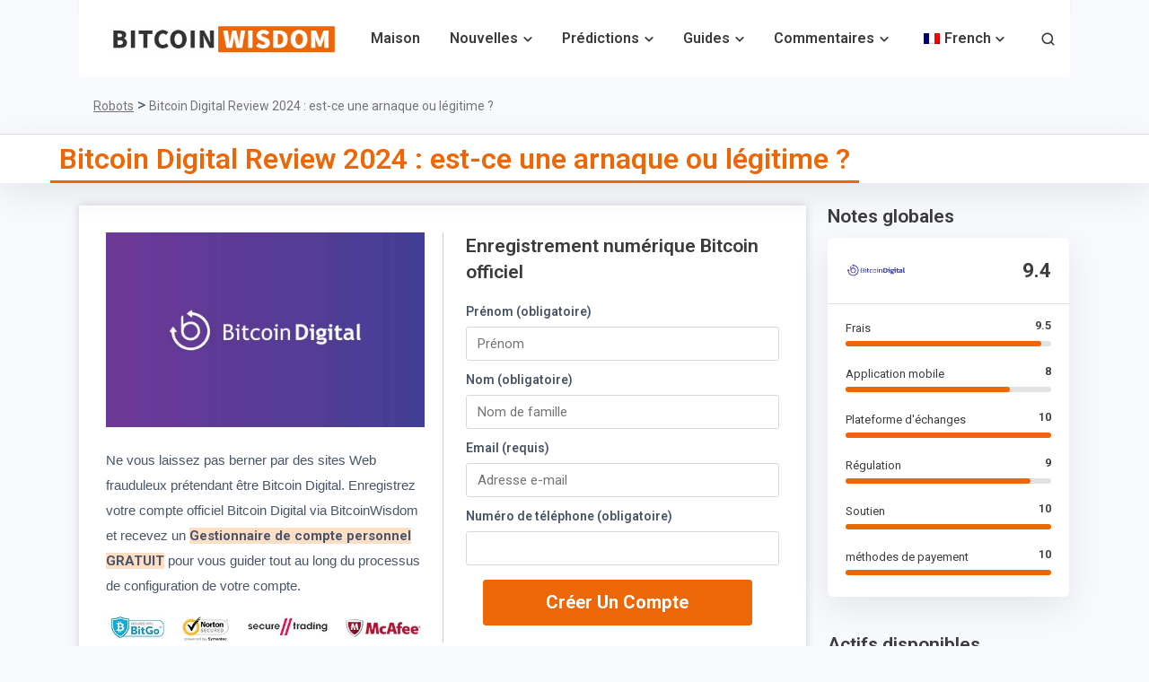

--- FILE ---
content_type: text/html; charset=UTF-8
request_url: https://bitcoinwisdom.com/fr/bitcoin-digital-review/
body_size: 45495
content:
<!doctype html>
<html lang="fr-FR" prefix="og: https://ogp.me/ns#">
<head><meta charset="UTF-8"><script>if(navigator.userAgent.match(/MSIE|Internet Explorer/i)||navigator.userAgent.match(/Trident\/7\..*?rv:11/i)){var href=document.location.href;if(!href.match(/[?&]nowprocket/)){if(href.indexOf("?")==-1){if(href.indexOf("#")==-1){document.location.href=href+"?nowprocket=1"}else{document.location.href=href.replace("#","?nowprocket=1#")}}else{if(href.indexOf("#")==-1){document.location.href=href+"&nowprocket=1"}else{document.location.href=href.replace("#","&nowprocket=1#")}}}}</script><script>(()=>{class RocketLazyLoadScripts{constructor(){this.v="2.0.3",this.userEvents=["keydown","keyup","mousedown","mouseup","mousemove","mouseover","mouseenter","mouseout","mouseleave","touchmove","touchstart","touchend","touchcancel","wheel","click","dblclick","input","visibilitychange"],this.attributeEvents=["onblur","onclick","oncontextmenu","ondblclick","onfocus","onmousedown","onmouseenter","onmouseleave","onmousemove","onmouseout","onmouseover","onmouseup","onmousewheel","onscroll","onsubmit"]}async t(){this.i(),this.o(),/iP(ad|hone)/.test(navigator.userAgent)&&this.h(),this.u(),this.l(this),this.m(),this.k(this),this.p(this),this._(),await Promise.all([this.R(),this.L()]),this.lastBreath=Date.now(),this.S(this),this.P(),this.D(),this.O(),this.M(),await this.C(this.delayedScripts.normal),await this.C(this.delayedScripts.defer),await this.C(this.delayedScripts.async),this.F("domReady"),await this.T(),await this.j(),await this.I(),this.F("windowLoad"),await this.A(),window.dispatchEvent(new Event("rocket-allScriptsLoaded")),this.everythingLoaded=!0,this.lastTouchEnd&&await new Promise((t=>setTimeout(t,500-Date.now()+this.lastTouchEnd))),this.H(),this.F("all"),this.U(),this.W()}i(){this.CSPIssue=sessionStorage.getItem("rocketCSPIssue"),document.addEventListener("securitypolicyviolation",(t=>{this.CSPIssue||"script-src-elem"!==t.violatedDirective||"data"!==t.blockedURI||(this.CSPIssue=!0,sessionStorage.setItem("rocketCSPIssue",!0))}),{isRocket:!0})}o(){window.addEventListener("pageshow",(t=>{this.persisted=t.persisted,this.realWindowLoadedFired=!0}),{isRocket:!0}),window.addEventListener("pagehide",(()=>{this.onFirstUserAction=null}),{isRocket:!0})}h(){let t;function e(e){t=e}window.addEventListener("touchstart",e,{isRocket:!0}),window.addEventListener("touchend",(function i(o){Math.abs(o.changedTouches[0].pageX-t.changedTouches[0].pageX)<10&&Math.abs(o.changedTouches[0].pageY-t.changedTouches[0].pageY)<10&&o.timeStamp-t.timeStamp<200&&(o.target.dispatchEvent(new PointerEvent("click",{target:o.target,bubbles:!0,cancelable:!0,detail:1})),event.preventDefault(),window.removeEventListener("touchstart",e,{isRocket:!0}),window.removeEventListener("touchend",i,{isRocket:!0}))}),{isRocket:!0})}q(t){this.userActionTriggered||("mousemove"!==t.type||this.firstMousemoveIgnored?"keyup"===t.type||"mouseover"===t.type||"mouseout"===t.type||(this.userActionTriggered=!0,this.onFirstUserAction&&this.onFirstUserAction()):this.firstMousemoveIgnored=!0),"click"===t.type&&t.preventDefault(),this.savedUserEvents.length>0&&(t.stopPropagation(),t.stopImmediatePropagation()),"touchstart"===this.lastEvent&&"touchend"===t.type&&(this.lastTouchEnd=Date.now()),"click"===t.type&&(this.lastTouchEnd=0),this.lastEvent=t.type,this.savedUserEvents.push(t)}u(){this.savedUserEvents=[],this.userEventHandler=this.q.bind(this),this.userEvents.forEach((t=>window.addEventListener(t,this.userEventHandler,{passive:!1,isRocket:!0})))}U(){this.userEvents.forEach((t=>window.removeEventListener(t,this.userEventHandler,{passive:!1,isRocket:!0}))),this.savedUserEvents.forEach((t=>{t.target.dispatchEvent(new window[t.constructor.name](t.type,t))}))}m(){this.eventsMutationObserver=new MutationObserver((t=>{const e="return false";for(const i of t){if("attributes"===i.type){const t=i.target.getAttribute(i.attributeName);t&&t!==e&&(i.target.setAttribute("data-rocket-"+i.attributeName,t),i.target["rocket"+i.attributeName]=new Function("event",t),i.target.setAttribute(i.attributeName,e))}"childList"===i.type&&i.addedNodes.forEach((t=>{if(t.nodeType===Node.ELEMENT_NODE)for(const i of t.attributes)this.attributeEvents.includes(i.name)&&i.value&&""!==i.value&&(t.setAttribute("data-rocket-"+i.name,i.value),t["rocket"+i.name]=new Function("event",i.value),t.setAttribute(i.name,e))}))}})),this.eventsMutationObserver.observe(document,{subtree:!0,childList:!0,attributeFilter:this.attributeEvents})}H(){this.eventsMutationObserver.disconnect(),this.attributeEvents.forEach((t=>{document.querySelectorAll("[data-rocket-"+t+"]").forEach((e=>{e.setAttribute(t,e.getAttribute("data-rocket-"+t)),e.removeAttribute("data-rocket-"+t)}))}))}k(t){Object.defineProperty(HTMLElement.prototype,"onclick",{get(){return this.rocketonclick||null},set(e){this.rocketonclick=e,this.setAttribute(t.everythingLoaded?"onclick":"data-rocket-onclick","this.rocketonclick(event)")}})}S(t){function e(e,i){let o=e[i];e[i]=null,Object.defineProperty(e,i,{get:()=>o,set(s){t.everythingLoaded?o=s:e["rocket"+i]=o=s}})}e(document,"onreadystatechange"),e(window,"onload"),e(window,"onpageshow");try{Object.defineProperty(document,"readyState",{get:()=>t.rocketReadyState,set(e){t.rocketReadyState=e},configurable:!0}),document.readyState="loading"}catch(t){console.log("WPRocket DJE readyState conflict, bypassing")}}l(t){this.originalAddEventListener=EventTarget.prototype.addEventListener,this.originalRemoveEventListener=EventTarget.prototype.removeEventListener,this.savedEventListeners=[],EventTarget.prototype.addEventListener=function(e,i,o){o&&o.isRocket||!t.B(e,this)&&!t.userEvents.includes(e)||t.B(e,this)&&!t.userActionTriggered||e.startsWith("rocket-")||t.everythingLoaded?t.originalAddEventListener.call(this,e,i,o):t.savedEventListeners.push({target:this,remove:!1,type:e,func:i,options:o})},EventTarget.prototype.removeEventListener=function(e,i,o){o&&o.isRocket||!t.B(e,this)&&!t.userEvents.includes(e)||t.B(e,this)&&!t.userActionTriggered||e.startsWith("rocket-")||t.everythingLoaded?t.originalRemoveEventListener.call(this,e,i,o):t.savedEventListeners.push({target:this,remove:!0,type:e,func:i,options:o})}}F(t){"all"===t&&(EventTarget.prototype.addEventListener=this.originalAddEventListener,EventTarget.prototype.removeEventListener=this.originalRemoveEventListener),this.savedEventListeners=this.savedEventListeners.filter((e=>{let i=e.type,o=e.target||window;return"domReady"===t&&"DOMContentLoaded"!==i&&"readystatechange"!==i||("windowLoad"===t&&"load"!==i&&"readystatechange"!==i&&"pageshow"!==i||(this.B(i,o)&&(i="rocket-"+i),e.remove?o.removeEventListener(i,e.func,e.options):o.addEventListener(i,e.func,e.options),!1))}))}p(t){let e;function i(e){return t.everythingLoaded?e:e.split(" ").map((t=>"load"===t||t.startsWith("load.")?"rocket-jquery-load":t)).join(" ")}function o(o){function s(e){const s=o.fn[e];o.fn[e]=o.fn.init.prototype[e]=function(){return this[0]===window&&t.userActionTriggered&&("string"==typeof arguments[0]||arguments[0]instanceof String?arguments[0]=i(arguments[0]):"object"==typeof arguments[0]&&Object.keys(arguments[0]).forEach((t=>{const e=arguments[0][t];delete arguments[0][t],arguments[0][i(t)]=e}))),s.apply(this,arguments),this}}if(o&&o.fn&&!t.allJQueries.includes(o)){const e={DOMContentLoaded:[],"rocket-DOMContentLoaded":[]};for(const t in e)document.addEventListener(t,(()=>{e[t].forEach((t=>t()))}),{isRocket:!0});o.fn.ready=o.fn.init.prototype.ready=function(i){function s(){parseInt(o.fn.jquery)>2?setTimeout((()=>i.bind(document)(o))):i.bind(document)(o)}return t.realDomReadyFired?!t.userActionTriggered||t.fauxDomReadyFired?s():e["rocket-DOMContentLoaded"].push(s):e.DOMContentLoaded.push(s),o([])},s("on"),s("one"),s("off"),t.allJQueries.push(o)}e=o}t.allJQueries=[],o(window.jQuery),Object.defineProperty(window,"jQuery",{get:()=>e,set(t){o(t)}})}P(){const t=new Map;document.write=document.writeln=function(e){const i=document.currentScript,o=document.createRange(),s=i.parentElement;let n=t.get(i);void 0===n&&(n=i.nextSibling,t.set(i,n));const c=document.createDocumentFragment();o.setStart(c,0),c.appendChild(o.createContextualFragment(e)),s.insertBefore(c,n)}}async R(){return new Promise((t=>{this.userActionTriggered?t():this.onFirstUserAction=t}))}async L(){return new Promise((t=>{document.addEventListener("DOMContentLoaded",(()=>{this.realDomReadyFired=!0,t()}),{isRocket:!0})}))}async I(){return this.realWindowLoadedFired?Promise.resolve():new Promise((t=>{window.addEventListener("load",t,{isRocket:!0})}))}M(){this.pendingScripts=[];this.scriptsMutationObserver=new MutationObserver((t=>{for(const e of t)e.addedNodes.forEach((t=>{"SCRIPT"!==t.tagName||t.noModule||t.isWPRocket||this.pendingScripts.push({script:t,promise:new Promise((e=>{const i=()=>{const i=this.pendingScripts.findIndex((e=>e.script===t));i>=0&&this.pendingScripts.splice(i,1),e()};t.addEventListener("load",i,{isRocket:!0}),t.addEventListener("error",i,{isRocket:!0}),setTimeout(i,1e3)}))})}))})),this.scriptsMutationObserver.observe(document,{childList:!0,subtree:!0})}async j(){await this.J(),this.pendingScripts.length?(await this.pendingScripts[0].promise,await this.j()):this.scriptsMutationObserver.disconnect()}D(){this.delayedScripts={normal:[],async:[],defer:[]},document.querySelectorAll("script[type$=rocketlazyloadscript]").forEach((t=>{t.hasAttribute("data-rocket-src")?t.hasAttribute("async")&&!1!==t.async?this.delayedScripts.async.push(t):t.hasAttribute("defer")&&!1!==t.defer||"module"===t.getAttribute("data-rocket-type")?this.delayedScripts.defer.push(t):this.delayedScripts.normal.push(t):this.delayedScripts.normal.push(t)}))}async _(){await this.L();let t=[];document.querySelectorAll("script[type$=rocketlazyloadscript][data-rocket-src]").forEach((e=>{let i=e.getAttribute("data-rocket-src");if(i&&!i.startsWith("data:")){i.startsWith("//")&&(i=location.protocol+i);try{const o=new URL(i).origin;o!==location.origin&&t.push({src:o,crossOrigin:e.crossOrigin||"module"===e.getAttribute("data-rocket-type")})}catch(t){}}})),t=[...new Map(t.map((t=>[JSON.stringify(t),t]))).values()],this.N(t,"preconnect")}async $(t){if(await this.G(),!0!==t.noModule||!("noModule"in HTMLScriptElement.prototype))return new Promise((e=>{let i;function o(){(i||t).setAttribute("data-rocket-status","executed"),e()}try{if(navigator.userAgent.includes("Firefox/")||""===navigator.vendor||this.CSPIssue)i=document.createElement("script"),[...t.attributes].forEach((t=>{let e=t.nodeName;"type"!==e&&("data-rocket-type"===e&&(e="type"),"data-rocket-src"===e&&(e="src"),i.setAttribute(e,t.nodeValue))})),t.text&&(i.text=t.text),t.nonce&&(i.nonce=t.nonce),i.hasAttribute("src")?(i.addEventListener("load",o,{isRocket:!0}),i.addEventListener("error",(()=>{i.setAttribute("data-rocket-status","failed-network"),e()}),{isRocket:!0}),setTimeout((()=>{i.isConnected||e()}),1)):(i.text=t.text,o()),i.isWPRocket=!0,t.parentNode.replaceChild(i,t);else{const i=t.getAttribute("data-rocket-type"),s=t.getAttribute("data-rocket-src");i?(t.type=i,t.removeAttribute("data-rocket-type")):t.removeAttribute("type"),t.addEventListener("load",o,{isRocket:!0}),t.addEventListener("error",(i=>{this.CSPIssue&&i.target.src.startsWith("data:")?(console.log("WPRocket: CSP fallback activated"),t.removeAttribute("src"),this.$(t).then(e)):(t.setAttribute("data-rocket-status","failed-network"),e())}),{isRocket:!0}),s?(t.fetchPriority="high",t.removeAttribute("data-rocket-src"),t.src=s):t.src="data:text/javascript;base64,"+window.btoa(unescape(encodeURIComponent(t.text)))}}catch(i){t.setAttribute("data-rocket-status","failed-transform"),e()}}));t.setAttribute("data-rocket-status","skipped")}async C(t){const e=t.shift();return e?(e.isConnected&&await this.$(e),this.C(t)):Promise.resolve()}O(){this.N([...this.delayedScripts.normal,...this.delayedScripts.defer,...this.delayedScripts.async],"preload")}N(t,e){this.trash=this.trash||[];let i=!0;var o=document.createDocumentFragment();t.forEach((t=>{const s=t.getAttribute&&t.getAttribute("data-rocket-src")||t.src;if(s&&!s.startsWith("data:")){const n=document.createElement("link");n.href=s,n.rel=e,"preconnect"!==e&&(n.as="script",n.fetchPriority=i?"high":"low"),t.getAttribute&&"module"===t.getAttribute("data-rocket-type")&&(n.crossOrigin=!0),t.crossOrigin&&(n.crossOrigin=t.crossOrigin),t.integrity&&(n.integrity=t.integrity),t.nonce&&(n.nonce=t.nonce),o.appendChild(n),this.trash.push(n),i=!1}})),document.head.appendChild(o)}W(){this.trash.forEach((t=>t.remove()))}async T(){try{document.readyState="interactive"}catch(t){}this.fauxDomReadyFired=!0;try{await this.G(),document.dispatchEvent(new Event("rocket-readystatechange")),await this.G(),document.rocketonreadystatechange&&document.rocketonreadystatechange(),await this.G(),document.dispatchEvent(new Event("rocket-DOMContentLoaded")),await this.G(),window.dispatchEvent(new Event("rocket-DOMContentLoaded"))}catch(t){console.error(t)}}async A(){try{document.readyState="complete"}catch(t){}try{await this.G(),document.dispatchEvent(new Event("rocket-readystatechange")),await this.G(),document.rocketonreadystatechange&&document.rocketonreadystatechange(),await this.G(),window.dispatchEvent(new Event("rocket-load")),await this.G(),window.rocketonload&&window.rocketonload(),await this.G(),this.allJQueries.forEach((t=>t(window).trigger("rocket-jquery-load"))),await this.G();const t=new Event("rocket-pageshow");t.persisted=this.persisted,window.dispatchEvent(t),await this.G(),window.rocketonpageshow&&window.rocketonpageshow({persisted:this.persisted})}catch(t){console.error(t)}}async G(){Date.now()-this.lastBreath>45&&(await this.J(),this.lastBreath=Date.now())}async J(){return document.hidden?new Promise((t=>setTimeout(t))):new Promise((t=>requestAnimationFrame(t)))}B(t,e){return e===document&&"readystatechange"===t||(e===document&&"DOMContentLoaded"===t||(e===window&&"DOMContentLoaded"===t||(e===window&&"load"===t||e===window&&"pageshow"===t)))}static run(){(new RocketLazyLoadScripts).t()}}RocketLazyLoadScripts.run()})();</script>
	
	<meta name="viewport" content="width=device-width, initial-scale=1">
	<link rel="profile" href="https://gmpg.org/xfn/11">
	
		<style>img:is([sizes="auto" i], [sizes^="auto," i]) { contain-intrinsic-size: 3000px 1500px }</style>
	
<!-- Optimisation des moteurs de recherche par Rank Math PRO - https://rankmath.com/ -->
<title>Bitcoin Digital Review 2024 : est-ce une arnaque ou légitime ?</title><link rel="preload" data-rocket-preload as="style" href="https://fonts.googleapis.com/css?family=Roboto%3A400%2C600%2C700%2C800&#038;display=swap" /><style id="" media="print" onload="this.media='all'">/* cyrillic-ext */
@font-face {
  font-family: 'Roboto';
  font-style: normal;
  font-weight: 400;
  font-stretch: 100%;
  font-display: swap;
  src: url(/fonts.gstatic.com/s/roboto/v50/KFO7CnqEu92Fr1ME7kSn66aGLdTylUAMa3GUBHMdazTgWw.woff2) format('woff2');
  unicode-range: U+0460-052F, U+1C80-1C8A, U+20B4, U+2DE0-2DFF, U+A640-A69F, U+FE2E-FE2F;
}
/* cyrillic */
@font-face {
  font-family: 'Roboto';
  font-style: normal;
  font-weight: 400;
  font-stretch: 100%;
  font-display: swap;
  src: url(/fonts.gstatic.com/s/roboto/v50/KFO7CnqEu92Fr1ME7kSn66aGLdTylUAMa3iUBHMdazTgWw.woff2) format('woff2');
  unicode-range: U+0301, U+0400-045F, U+0490-0491, U+04B0-04B1, U+2116;
}
/* greek-ext */
@font-face {
  font-family: 'Roboto';
  font-style: normal;
  font-weight: 400;
  font-stretch: 100%;
  font-display: swap;
  src: url(/fonts.gstatic.com/s/roboto/v50/KFO7CnqEu92Fr1ME7kSn66aGLdTylUAMa3CUBHMdazTgWw.woff2) format('woff2');
  unicode-range: U+1F00-1FFF;
}
/* greek */
@font-face {
  font-family: 'Roboto';
  font-style: normal;
  font-weight: 400;
  font-stretch: 100%;
  font-display: swap;
  src: url(/fonts.gstatic.com/s/roboto/v50/KFO7CnqEu92Fr1ME7kSn66aGLdTylUAMa3-UBHMdazTgWw.woff2) format('woff2');
  unicode-range: U+0370-0377, U+037A-037F, U+0384-038A, U+038C, U+038E-03A1, U+03A3-03FF;
}
/* math */
@font-face {
  font-family: 'Roboto';
  font-style: normal;
  font-weight: 400;
  font-stretch: 100%;
  font-display: swap;
  src: url(/fonts.gstatic.com/s/roboto/v50/KFO7CnqEu92Fr1ME7kSn66aGLdTylUAMawCUBHMdazTgWw.woff2) format('woff2');
  unicode-range: U+0302-0303, U+0305, U+0307-0308, U+0310, U+0312, U+0315, U+031A, U+0326-0327, U+032C, U+032F-0330, U+0332-0333, U+0338, U+033A, U+0346, U+034D, U+0391-03A1, U+03A3-03A9, U+03B1-03C9, U+03D1, U+03D5-03D6, U+03F0-03F1, U+03F4-03F5, U+2016-2017, U+2034-2038, U+203C, U+2040, U+2043, U+2047, U+2050, U+2057, U+205F, U+2070-2071, U+2074-208E, U+2090-209C, U+20D0-20DC, U+20E1, U+20E5-20EF, U+2100-2112, U+2114-2115, U+2117-2121, U+2123-214F, U+2190, U+2192, U+2194-21AE, U+21B0-21E5, U+21F1-21F2, U+21F4-2211, U+2213-2214, U+2216-22FF, U+2308-230B, U+2310, U+2319, U+231C-2321, U+2336-237A, U+237C, U+2395, U+239B-23B7, U+23D0, U+23DC-23E1, U+2474-2475, U+25AF, U+25B3, U+25B7, U+25BD, U+25C1, U+25CA, U+25CC, U+25FB, U+266D-266F, U+27C0-27FF, U+2900-2AFF, U+2B0E-2B11, U+2B30-2B4C, U+2BFE, U+3030, U+FF5B, U+FF5D, U+1D400-1D7FF, U+1EE00-1EEFF;
}
/* symbols */
@font-face {
  font-family: 'Roboto';
  font-style: normal;
  font-weight: 400;
  font-stretch: 100%;
  font-display: swap;
  src: url(/fonts.gstatic.com/s/roboto/v50/KFO7CnqEu92Fr1ME7kSn66aGLdTylUAMaxKUBHMdazTgWw.woff2) format('woff2');
  unicode-range: U+0001-000C, U+000E-001F, U+007F-009F, U+20DD-20E0, U+20E2-20E4, U+2150-218F, U+2190, U+2192, U+2194-2199, U+21AF, U+21E6-21F0, U+21F3, U+2218-2219, U+2299, U+22C4-22C6, U+2300-243F, U+2440-244A, U+2460-24FF, U+25A0-27BF, U+2800-28FF, U+2921-2922, U+2981, U+29BF, U+29EB, U+2B00-2BFF, U+4DC0-4DFF, U+FFF9-FFFB, U+10140-1018E, U+10190-1019C, U+101A0, U+101D0-101FD, U+102E0-102FB, U+10E60-10E7E, U+1D2C0-1D2D3, U+1D2E0-1D37F, U+1F000-1F0FF, U+1F100-1F1AD, U+1F1E6-1F1FF, U+1F30D-1F30F, U+1F315, U+1F31C, U+1F31E, U+1F320-1F32C, U+1F336, U+1F378, U+1F37D, U+1F382, U+1F393-1F39F, U+1F3A7-1F3A8, U+1F3AC-1F3AF, U+1F3C2, U+1F3C4-1F3C6, U+1F3CA-1F3CE, U+1F3D4-1F3E0, U+1F3ED, U+1F3F1-1F3F3, U+1F3F5-1F3F7, U+1F408, U+1F415, U+1F41F, U+1F426, U+1F43F, U+1F441-1F442, U+1F444, U+1F446-1F449, U+1F44C-1F44E, U+1F453, U+1F46A, U+1F47D, U+1F4A3, U+1F4B0, U+1F4B3, U+1F4B9, U+1F4BB, U+1F4BF, U+1F4C8-1F4CB, U+1F4D6, U+1F4DA, U+1F4DF, U+1F4E3-1F4E6, U+1F4EA-1F4ED, U+1F4F7, U+1F4F9-1F4FB, U+1F4FD-1F4FE, U+1F503, U+1F507-1F50B, U+1F50D, U+1F512-1F513, U+1F53E-1F54A, U+1F54F-1F5FA, U+1F610, U+1F650-1F67F, U+1F687, U+1F68D, U+1F691, U+1F694, U+1F698, U+1F6AD, U+1F6B2, U+1F6B9-1F6BA, U+1F6BC, U+1F6C6-1F6CF, U+1F6D3-1F6D7, U+1F6E0-1F6EA, U+1F6F0-1F6F3, U+1F6F7-1F6FC, U+1F700-1F7FF, U+1F800-1F80B, U+1F810-1F847, U+1F850-1F859, U+1F860-1F887, U+1F890-1F8AD, U+1F8B0-1F8BB, U+1F8C0-1F8C1, U+1F900-1F90B, U+1F93B, U+1F946, U+1F984, U+1F996, U+1F9E9, U+1FA00-1FA6F, U+1FA70-1FA7C, U+1FA80-1FA89, U+1FA8F-1FAC6, U+1FACE-1FADC, U+1FADF-1FAE9, U+1FAF0-1FAF8, U+1FB00-1FBFF;
}
/* vietnamese */
@font-face {
  font-family: 'Roboto';
  font-style: normal;
  font-weight: 400;
  font-stretch: 100%;
  font-display: swap;
  src: url(/fonts.gstatic.com/s/roboto/v50/KFO7CnqEu92Fr1ME7kSn66aGLdTylUAMa3OUBHMdazTgWw.woff2) format('woff2');
  unicode-range: U+0102-0103, U+0110-0111, U+0128-0129, U+0168-0169, U+01A0-01A1, U+01AF-01B0, U+0300-0301, U+0303-0304, U+0308-0309, U+0323, U+0329, U+1EA0-1EF9, U+20AB;
}
/* latin-ext */
@font-face {
  font-family: 'Roboto';
  font-style: normal;
  font-weight: 400;
  font-stretch: 100%;
  font-display: swap;
  src: url(/fonts.gstatic.com/s/roboto/v50/KFO7CnqEu92Fr1ME7kSn66aGLdTylUAMa3KUBHMdazTgWw.woff2) format('woff2');
  unicode-range: U+0100-02BA, U+02BD-02C5, U+02C7-02CC, U+02CE-02D7, U+02DD-02FF, U+0304, U+0308, U+0329, U+1D00-1DBF, U+1E00-1E9F, U+1EF2-1EFF, U+2020, U+20A0-20AB, U+20AD-20C0, U+2113, U+2C60-2C7F, U+A720-A7FF;
}
/* latin */
@font-face {
  font-family: 'Roboto';
  font-style: normal;
  font-weight: 400;
  font-stretch: 100%;
  font-display: swap;
  src: url(/fonts.gstatic.com/s/roboto/v50/KFO7CnqEu92Fr1ME7kSn66aGLdTylUAMa3yUBHMdazQ.woff2) format('woff2');
  unicode-range: U+0000-00FF, U+0131, U+0152-0153, U+02BB-02BC, U+02C6, U+02DA, U+02DC, U+0304, U+0308, U+0329, U+2000-206F, U+20AC, U+2122, U+2191, U+2193, U+2212, U+2215, U+FEFF, U+FFFD;
}
/* cyrillic-ext */
@font-face {
  font-family: 'Roboto';
  font-style: normal;
  font-weight: 600;
  font-stretch: 100%;
  font-display: swap;
  src: url(/fonts.gstatic.com/s/roboto/v50/KFO7CnqEu92Fr1ME7kSn66aGLdTylUAMa3GUBHMdazTgWw.woff2) format('woff2');
  unicode-range: U+0460-052F, U+1C80-1C8A, U+20B4, U+2DE0-2DFF, U+A640-A69F, U+FE2E-FE2F;
}
/* cyrillic */
@font-face {
  font-family: 'Roboto';
  font-style: normal;
  font-weight: 600;
  font-stretch: 100%;
  font-display: swap;
  src: url(/fonts.gstatic.com/s/roboto/v50/KFO7CnqEu92Fr1ME7kSn66aGLdTylUAMa3iUBHMdazTgWw.woff2) format('woff2');
  unicode-range: U+0301, U+0400-045F, U+0490-0491, U+04B0-04B1, U+2116;
}
/* greek-ext */
@font-face {
  font-family: 'Roboto';
  font-style: normal;
  font-weight: 600;
  font-stretch: 100%;
  font-display: swap;
  src: url(/fonts.gstatic.com/s/roboto/v50/KFO7CnqEu92Fr1ME7kSn66aGLdTylUAMa3CUBHMdazTgWw.woff2) format('woff2');
  unicode-range: U+1F00-1FFF;
}
/* greek */
@font-face {
  font-family: 'Roboto';
  font-style: normal;
  font-weight: 600;
  font-stretch: 100%;
  font-display: swap;
  src: url(/fonts.gstatic.com/s/roboto/v50/KFO7CnqEu92Fr1ME7kSn66aGLdTylUAMa3-UBHMdazTgWw.woff2) format('woff2');
  unicode-range: U+0370-0377, U+037A-037F, U+0384-038A, U+038C, U+038E-03A1, U+03A3-03FF;
}
/* math */
@font-face {
  font-family: 'Roboto';
  font-style: normal;
  font-weight: 600;
  font-stretch: 100%;
  font-display: swap;
  src: url(/fonts.gstatic.com/s/roboto/v50/KFO7CnqEu92Fr1ME7kSn66aGLdTylUAMawCUBHMdazTgWw.woff2) format('woff2');
  unicode-range: U+0302-0303, U+0305, U+0307-0308, U+0310, U+0312, U+0315, U+031A, U+0326-0327, U+032C, U+032F-0330, U+0332-0333, U+0338, U+033A, U+0346, U+034D, U+0391-03A1, U+03A3-03A9, U+03B1-03C9, U+03D1, U+03D5-03D6, U+03F0-03F1, U+03F4-03F5, U+2016-2017, U+2034-2038, U+203C, U+2040, U+2043, U+2047, U+2050, U+2057, U+205F, U+2070-2071, U+2074-208E, U+2090-209C, U+20D0-20DC, U+20E1, U+20E5-20EF, U+2100-2112, U+2114-2115, U+2117-2121, U+2123-214F, U+2190, U+2192, U+2194-21AE, U+21B0-21E5, U+21F1-21F2, U+21F4-2211, U+2213-2214, U+2216-22FF, U+2308-230B, U+2310, U+2319, U+231C-2321, U+2336-237A, U+237C, U+2395, U+239B-23B7, U+23D0, U+23DC-23E1, U+2474-2475, U+25AF, U+25B3, U+25B7, U+25BD, U+25C1, U+25CA, U+25CC, U+25FB, U+266D-266F, U+27C0-27FF, U+2900-2AFF, U+2B0E-2B11, U+2B30-2B4C, U+2BFE, U+3030, U+FF5B, U+FF5D, U+1D400-1D7FF, U+1EE00-1EEFF;
}
/* symbols */
@font-face {
  font-family: 'Roboto';
  font-style: normal;
  font-weight: 600;
  font-stretch: 100%;
  font-display: swap;
  src: url(/fonts.gstatic.com/s/roboto/v50/KFO7CnqEu92Fr1ME7kSn66aGLdTylUAMaxKUBHMdazTgWw.woff2) format('woff2');
  unicode-range: U+0001-000C, U+000E-001F, U+007F-009F, U+20DD-20E0, U+20E2-20E4, U+2150-218F, U+2190, U+2192, U+2194-2199, U+21AF, U+21E6-21F0, U+21F3, U+2218-2219, U+2299, U+22C4-22C6, U+2300-243F, U+2440-244A, U+2460-24FF, U+25A0-27BF, U+2800-28FF, U+2921-2922, U+2981, U+29BF, U+29EB, U+2B00-2BFF, U+4DC0-4DFF, U+FFF9-FFFB, U+10140-1018E, U+10190-1019C, U+101A0, U+101D0-101FD, U+102E0-102FB, U+10E60-10E7E, U+1D2C0-1D2D3, U+1D2E0-1D37F, U+1F000-1F0FF, U+1F100-1F1AD, U+1F1E6-1F1FF, U+1F30D-1F30F, U+1F315, U+1F31C, U+1F31E, U+1F320-1F32C, U+1F336, U+1F378, U+1F37D, U+1F382, U+1F393-1F39F, U+1F3A7-1F3A8, U+1F3AC-1F3AF, U+1F3C2, U+1F3C4-1F3C6, U+1F3CA-1F3CE, U+1F3D4-1F3E0, U+1F3ED, U+1F3F1-1F3F3, U+1F3F5-1F3F7, U+1F408, U+1F415, U+1F41F, U+1F426, U+1F43F, U+1F441-1F442, U+1F444, U+1F446-1F449, U+1F44C-1F44E, U+1F453, U+1F46A, U+1F47D, U+1F4A3, U+1F4B0, U+1F4B3, U+1F4B9, U+1F4BB, U+1F4BF, U+1F4C8-1F4CB, U+1F4D6, U+1F4DA, U+1F4DF, U+1F4E3-1F4E6, U+1F4EA-1F4ED, U+1F4F7, U+1F4F9-1F4FB, U+1F4FD-1F4FE, U+1F503, U+1F507-1F50B, U+1F50D, U+1F512-1F513, U+1F53E-1F54A, U+1F54F-1F5FA, U+1F610, U+1F650-1F67F, U+1F687, U+1F68D, U+1F691, U+1F694, U+1F698, U+1F6AD, U+1F6B2, U+1F6B9-1F6BA, U+1F6BC, U+1F6C6-1F6CF, U+1F6D3-1F6D7, U+1F6E0-1F6EA, U+1F6F0-1F6F3, U+1F6F7-1F6FC, U+1F700-1F7FF, U+1F800-1F80B, U+1F810-1F847, U+1F850-1F859, U+1F860-1F887, U+1F890-1F8AD, U+1F8B0-1F8BB, U+1F8C0-1F8C1, U+1F900-1F90B, U+1F93B, U+1F946, U+1F984, U+1F996, U+1F9E9, U+1FA00-1FA6F, U+1FA70-1FA7C, U+1FA80-1FA89, U+1FA8F-1FAC6, U+1FACE-1FADC, U+1FADF-1FAE9, U+1FAF0-1FAF8, U+1FB00-1FBFF;
}
/* vietnamese */
@font-face {
  font-family: 'Roboto';
  font-style: normal;
  font-weight: 600;
  font-stretch: 100%;
  font-display: swap;
  src: url(/fonts.gstatic.com/s/roboto/v50/KFO7CnqEu92Fr1ME7kSn66aGLdTylUAMa3OUBHMdazTgWw.woff2) format('woff2');
  unicode-range: U+0102-0103, U+0110-0111, U+0128-0129, U+0168-0169, U+01A0-01A1, U+01AF-01B0, U+0300-0301, U+0303-0304, U+0308-0309, U+0323, U+0329, U+1EA0-1EF9, U+20AB;
}
/* latin-ext */
@font-face {
  font-family: 'Roboto';
  font-style: normal;
  font-weight: 600;
  font-stretch: 100%;
  font-display: swap;
  src: url(/fonts.gstatic.com/s/roboto/v50/KFO7CnqEu92Fr1ME7kSn66aGLdTylUAMa3KUBHMdazTgWw.woff2) format('woff2');
  unicode-range: U+0100-02BA, U+02BD-02C5, U+02C7-02CC, U+02CE-02D7, U+02DD-02FF, U+0304, U+0308, U+0329, U+1D00-1DBF, U+1E00-1E9F, U+1EF2-1EFF, U+2020, U+20A0-20AB, U+20AD-20C0, U+2113, U+2C60-2C7F, U+A720-A7FF;
}
/* latin */
@font-face {
  font-family: 'Roboto';
  font-style: normal;
  font-weight: 600;
  font-stretch: 100%;
  font-display: swap;
  src: url(/fonts.gstatic.com/s/roboto/v50/KFO7CnqEu92Fr1ME7kSn66aGLdTylUAMa3yUBHMdazQ.woff2) format('woff2');
  unicode-range: U+0000-00FF, U+0131, U+0152-0153, U+02BB-02BC, U+02C6, U+02DA, U+02DC, U+0304, U+0308, U+0329, U+2000-206F, U+20AC, U+2122, U+2191, U+2193, U+2212, U+2215, U+FEFF, U+FFFD;
}
/* cyrillic-ext */
@font-face {
  font-family: 'Roboto';
  font-style: normal;
  font-weight: 700;
  font-stretch: 100%;
  font-display: swap;
  src: url(/fonts.gstatic.com/s/roboto/v50/KFO7CnqEu92Fr1ME7kSn66aGLdTylUAMa3GUBHMdazTgWw.woff2) format('woff2');
  unicode-range: U+0460-052F, U+1C80-1C8A, U+20B4, U+2DE0-2DFF, U+A640-A69F, U+FE2E-FE2F;
}
/* cyrillic */
@font-face {
  font-family: 'Roboto';
  font-style: normal;
  font-weight: 700;
  font-stretch: 100%;
  font-display: swap;
  src: url(/fonts.gstatic.com/s/roboto/v50/KFO7CnqEu92Fr1ME7kSn66aGLdTylUAMa3iUBHMdazTgWw.woff2) format('woff2');
  unicode-range: U+0301, U+0400-045F, U+0490-0491, U+04B0-04B1, U+2116;
}
/* greek-ext */
@font-face {
  font-family: 'Roboto';
  font-style: normal;
  font-weight: 700;
  font-stretch: 100%;
  font-display: swap;
  src: url(/fonts.gstatic.com/s/roboto/v50/KFO7CnqEu92Fr1ME7kSn66aGLdTylUAMa3CUBHMdazTgWw.woff2) format('woff2');
  unicode-range: U+1F00-1FFF;
}
/* greek */
@font-face {
  font-family: 'Roboto';
  font-style: normal;
  font-weight: 700;
  font-stretch: 100%;
  font-display: swap;
  src: url(/fonts.gstatic.com/s/roboto/v50/KFO7CnqEu92Fr1ME7kSn66aGLdTylUAMa3-UBHMdazTgWw.woff2) format('woff2');
  unicode-range: U+0370-0377, U+037A-037F, U+0384-038A, U+038C, U+038E-03A1, U+03A3-03FF;
}
/* math */
@font-face {
  font-family: 'Roboto';
  font-style: normal;
  font-weight: 700;
  font-stretch: 100%;
  font-display: swap;
  src: url(/fonts.gstatic.com/s/roboto/v50/KFO7CnqEu92Fr1ME7kSn66aGLdTylUAMawCUBHMdazTgWw.woff2) format('woff2');
  unicode-range: U+0302-0303, U+0305, U+0307-0308, U+0310, U+0312, U+0315, U+031A, U+0326-0327, U+032C, U+032F-0330, U+0332-0333, U+0338, U+033A, U+0346, U+034D, U+0391-03A1, U+03A3-03A9, U+03B1-03C9, U+03D1, U+03D5-03D6, U+03F0-03F1, U+03F4-03F5, U+2016-2017, U+2034-2038, U+203C, U+2040, U+2043, U+2047, U+2050, U+2057, U+205F, U+2070-2071, U+2074-208E, U+2090-209C, U+20D0-20DC, U+20E1, U+20E5-20EF, U+2100-2112, U+2114-2115, U+2117-2121, U+2123-214F, U+2190, U+2192, U+2194-21AE, U+21B0-21E5, U+21F1-21F2, U+21F4-2211, U+2213-2214, U+2216-22FF, U+2308-230B, U+2310, U+2319, U+231C-2321, U+2336-237A, U+237C, U+2395, U+239B-23B7, U+23D0, U+23DC-23E1, U+2474-2475, U+25AF, U+25B3, U+25B7, U+25BD, U+25C1, U+25CA, U+25CC, U+25FB, U+266D-266F, U+27C0-27FF, U+2900-2AFF, U+2B0E-2B11, U+2B30-2B4C, U+2BFE, U+3030, U+FF5B, U+FF5D, U+1D400-1D7FF, U+1EE00-1EEFF;
}
/* symbols */
@font-face {
  font-family: 'Roboto';
  font-style: normal;
  font-weight: 700;
  font-stretch: 100%;
  font-display: swap;
  src: url(/fonts.gstatic.com/s/roboto/v50/KFO7CnqEu92Fr1ME7kSn66aGLdTylUAMaxKUBHMdazTgWw.woff2) format('woff2');
  unicode-range: U+0001-000C, U+000E-001F, U+007F-009F, U+20DD-20E0, U+20E2-20E4, U+2150-218F, U+2190, U+2192, U+2194-2199, U+21AF, U+21E6-21F0, U+21F3, U+2218-2219, U+2299, U+22C4-22C6, U+2300-243F, U+2440-244A, U+2460-24FF, U+25A0-27BF, U+2800-28FF, U+2921-2922, U+2981, U+29BF, U+29EB, U+2B00-2BFF, U+4DC0-4DFF, U+FFF9-FFFB, U+10140-1018E, U+10190-1019C, U+101A0, U+101D0-101FD, U+102E0-102FB, U+10E60-10E7E, U+1D2C0-1D2D3, U+1D2E0-1D37F, U+1F000-1F0FF, U+1F100-1F1AD, U+1F1E6-1F1FF, U+1F30D-1F30F, U+1F315, U+1F31C, U+1F31E, U+1F320-1F32C, U+1F336, U+1F378, U+1F37D, U+1F382, U+1F393-1F39F, U+1F3A7-1F3A8, U+1F3AC-1F3AF, U+1F3C2, U+1F3C4-1F3C6, U+1F3CA-1F3CE, U+1F3D4-1F3E0, U+1F3ED, U+1F3F1-1F3F3, U+1F3F5-1F3F7, U+1F408, U+1F415, U+1F41F, U+1F426, U+1F43F, U+1F441-1F442, U+1F444, U+1F446-1F449, U+1F44C-1F44E, U+1F453, U+1F46A, U+1F47D, U+1F4A3, U+1F4B0, U+1F4B3, U+1F4B9, U+1F4BB, U+1F4BF, U+1F4C8-1F4CB, U+1F4D6, U+1F4DA, U+1F4DF, U+1F4E3-1F4E6, U+1F4EA-1F4ED, U+1F4F7, U+1F4F9-1F4FB, U+1F4FD-1F4FE, U+1F503, U+1F507-1F50B, U+1F50D, U+1F512-1F513, U+1F53E-1F54A, U+1F54F-1F5FA, U+1F610, U+1F650-1F67F, U+1F687, U+1F68D, U+1F691, U+1F694, U+1F698, U+1F6AD, U+1F6B2, U+1F6B9-1F6BA, U+1F6BC, U+1F6C6-1F6CF, U+1F6D3-1F6D7, U+1F6E0-1F6EA, U+1F6F0-1F6F3, U+1F6F7-1F6FC, U+1F700-1F7FF, U+1F800-1F80B, U+1F810-1F847, U+1F850-1F859, U+1F860-1F887, U+1F890-1F8AD, U+1F8B0-1F8BB, U+1F8C0-1F8C1, U+1F900-1F90B, U+1F93B, U+1F946, U+1F984, U+1F996, U+1F9E9, U+1FA00-1FA6F, U+1FA70-1FA7C, U+1FA80-1FA89, U+1FA8F-1FAC6, U+1FACE-1FADC, U+1FADF-1FAE9, U+1FAF0-1FAF8, U+1FB00-1FBFF;
}
/* vietnamese */
@font-face {
  font-family: 'Roboto';
  font-style: normal;
  font-weight: 700;
  font-stretch: 100%;
  font-display: swap;
  src: url(/fonts.gstatic.com/s/roboto/v50/KFO7CnqEu92Fr1ME7kSn66aGLdTylUAMa3OUBHMdazTgWw.woff2) format('woff2');
  unicode-range: U+0102-0103, U+0110-0111, U+0128-0129, U+0168-0169, U+01A0-01A1, U+01AF-01B0, U+0300-0301, U+0303-0304, U+0308-0309, U+0323, U+0329, U+1EA0-1EF9, U+20AB;
}
/* latin-ext */
@font-face {
  font-family: 'Roboto';
  font-style: normal;
  font-weight: 700;
  font-stretch: 100%;
  font-display: swap;
  src: url(/fonts.gstatic.com/s/roboto/v50/KFO7CnqEu92Fr1ME7kSn66aGLdTylUAMa3KUBHMdazTgWw.woff2) format('woff2');
  unicode-range: U+0100-02BA, U+02BD-02C5, U+02C7-02CC, U+02CE-02D7, U+02DD-02FF, U+0304, U+0308, U+0329, U+1D00-1DBF, U+1E00-1E9F, U+1EF2-1EFF, U+2020, U+20A0-20AB, U+20AD-20C0, U+2113, U+2C60-2C7F, U+A720-A7FF;
}
/* latin */
@font-face {
  font-family: 'Roboto';
  font-style: normal;
  font-weight: 700;
  font-stretch: 100%;
  font-display: swap;
  src: url(/fonts.gstatic.com/s/roboto/v50/KFO7CnqEu92Fr1ME7kSn66aGLdTylUAMa3yUBHMdazQ.woff2) format('woff2');
  unicode-range: U+0000-00FF, U+0131, U+0152-0153, U+02BB-02BC, U+02C6, U+02DA, U+02DC, U+0304, U+0308, U+0329, U+2000-206F, U+20AC, U+2122, U+2191, U+2193, U+2212, U+2215, U+FEFF, U+FFFD;
}
/* cyrillic-ext */
@font-face {
  font-family: 'Roboto';
  font-style: normal;
  font-weight: 800;
  font-stretch: 100%;
  font-display: swap;
  src: url(/fonts.gstatic.com/s/roboto/v50/KFO7CnqEu92Fr1ME7kSn66aGLdTylUAMa3GUBHMdazTgWw.woff2) format('woff2');
  unicode-range: U+0460-052F, U+1C80-1C8A, U+20B4, U+2DE0-2DFF, U+A640-A69F, U+FE2E-FE2F;
}
/* cyrillic */
@font-face {
  font-family: 'Roboto';
  font-style: normal;
  font-weight: 800;
  font-stretch: 100%;
  font-display: swap;
  src: url(/fonts.gstatic.com/s/roboto/v50/KFO7CnqEu92Fr1ME7kSn66aGLdTylUAMa3iUBHMdazTgWw.woff2) format('woff2');
  unicode-range: U+0301, U+0400-045F, U+0490-0491, U+04B0-04B1, U+2116;
}
/* greek-ext */
@font-face {
  font-family: 'Roboto';
  font-style: normal;
  font-weight: 800;
  font-stretch: 100%;
  font-display: swap;
  src: url(/fonts.gstatic.com/s/roboto/v50/KFO7CnqEu92Fr1ME7kSn66aGLdTylUAMa3CUBHMdazTgWw.woff2) format('woff2');
  unicode-range: U+1F00-1FFF;
}
/* greek */
@font-face {
  font-family: 'Roboto';
  font-style: normal;
  font-weight: 800;
  font-stretch: 100%;
  font-display: swap;
  src: url(/fonts.gstatic.com/s/roboto/v50/KFO7CnqEu92Fr1ME7kSn66aGLdTylUAMa3-UBHMdazTgWw.woff2) format('woff2');
  unicode-range: U+0370-0377, U+037A-037F, U+0384-038A, U+038C, U+038E-03A1, U+03A3-03FF;
}
/* math */
@font-face {
  font-family: 'Roboto';
  font-style: normal;
  font-weight: 800;
  font-stretch: 100%;
  font-display: swap;
  src: url(/fonts.gstatic.com/s/roboto/v50/KFO7CnqEu92Fr1ME7kSn66aGLdTylUAMawCUBHMdazTgWw.woff2) format('woff2');
  unicode-range: U+0302-0303, U+0305, U+0307-0308, U+0310, U+0312, U+0315, U+031A, U+0326-0327, U+032C, U+032F-0330, U+0332-0333, U+0338, U+033A, U+0346, U+034D, U+0391-03A1, U+03A3-03A9, U+03B1-03C9, U+03D1, U+03D5-03D6, U+03F0-03F1, U+03F4-03F5, U+2016-2017, U+2034-2038, U+203C, U+2040, U+2043, U+2047, U+2050, U+2057, U+205F, U+2070-2071, U+2074-208E, U+2090-209C, U+20D0-20DC, U+20E1, U+20E5-20EF, U+2100-2112, U+2114-2115, U+2117-2121, U+2123-214F, U+2190, U+2192, U+2194-21AE, U+21B0-21E5, U+21F1-21F2, U+21F4-2211, U+2213-2214, U+2216-22FF, U+2308-230B, U+2310, U+2319, U+231C-2321, U+2336-237A, U+237C, U+2395, U+239B-23B7, U+23D0, U+23DC-23E1, U+2474-2475, U+25AF, U+25B3, U+25B7, U+25BD, U+25C1, U+25CA, U+25CC, U+25FB, U+266D-266F, U+27C0-27FF, U+2900-2AFF, U+2B0E-2B11, U+2B30-2B4C, U+2BFE, U+3030, U+FF5B, U+FF5D, U+1D400-1D7FF, U+1EE00-1EEFF;
}
/* symbols */
@font-face {
  font-family: 'Roboto';
  font-style: normal;
  font-weight: 800;
  font-stretch: 100%;
  font-display: swap;
  src: url(/fonts.gstatic.com/s/roboto/v50/KFO7CnqEu92Fr1ME7kSn66aGLdTylUAMaxKUBHMdazTgWw.woff2) format('woff2');
  unicode-range: U+0001-000C, U+000E-001F, U+007F-009F, U+20DD-20E0, U+20E2-20E4, U+2150-218F, U+2190, U+2192, U+2194-2199, U+21AF, U+21E6-21F0, U+21F3, U+2218-2219, U+2299, U+22C4-22C6, U+2300-243F, U+2440-244A, U+2460-24FF, U+25A0-27BF, U+2800-28FF, U+2921-2922, U+2981, U+29BF, U+29EB, U+2B00-2BFF, U+4DC0-4DFF, U+FFF9-FFFB, U+10140-1018E, U+10190-1019C, U+101A0, U+101D0-101FD, U+102E0-102FB, U+10E60-10E7E, U+1D2C0-1D2D3, U+1D2E0-1D37F, U+1F000-1F0FF, U+1F100-1F1AD, U+1F1E6-1F1FF, U+1F30D-1F30F, U+1F315, U+1F31C, U+1F31E, U+1F320-1F32C, U+1F336, U+1F378, U+1F37D, U+1F382, U+1F393-1F39F, U+1F3A7-1F3A8, U+1F3AC-1F3AF, U+1F3C2, U+1F3C4-1F3C6, U+1F3CA-1F3CE, U+1F3D4-1F3E0, U+1F3ED, U+1F3F1-1F3F3, U+1F3F5-1F3F7, U+1F408, U+1F415, U+1F41F, U+1F426, U+1F43F, U+1F441-1F442, U+1F444, U+1F446-1F449, U+1F44C-1F44E, U+1F453, U+1F46A, U+1F47D, U+1F4A3, U+1F4B0, U+1F4B3, U+1F4B9, U+1F4BB, U+1F4BF, U+1F4C8-1F4CB, U+1F4D6, U+1F4DA, U+1F4DF, U+1F4E3-1F4E6, U+1F4EA-1F4ED, U+1F4F7, U+1F4F9-1F4FB, U+1F4FD-1F4FE, U+1F503, U+1F507-1F50B, U+1F50D, U+1F512-1F513, U+1F53E-1F54A, U+1F54F-1F5FA, U+1F610, U+1F650-1F67F, U+1F687, U+1F68D, U+1F691, U+1F694, U+1F698, U+1F6AD, U+1F6B2, U+1F6B9-1F6BA, U+1F6BC, U+1F6C6-1F6CF, U+1F6D3-1F6D7, U+1F6E0-1F6EA, U+1F6F0-1F6F3, U+1F6F7-1F6FC, U+1F700-1F7FF, U+1F800-1F80B, U+1F810-1F847, U+1F850-1F859, U+1F860-1F887, U+1F890-1F8AD, U+1F8B0-1F8BB, U+1F8C0-1F8C1, U+1F900-1F90B, U+1F93B, U+1F946, U+1F984, U+1F996, U+1F9E9, U+1FA00-1FA6F, U+1FA70-1FA7C, U+1FA80-1FA89, U+1FA8F-1FAC6, U+1FACE-1FADC, U+1FADF-1FAE9, U+1FAF0-1FAF8, U+1FB00-1FBFF;
}
/* vietnamese */
@font-face {
  font-family: 'Roboto';
  font-style: normal;
  font-weight: 800;
  font-stretch: 100%;
  font-display: swap;
  src: url(/fonts.gstatic.com/s/roboto/v50/KFO7CnqEu92Fr1ME7kSn66aGLdTylUAMa3OUBHMdazTgWw.woff2) format('woff2');
  unicode-range: U+0102-0103, U+0110-0111, U+0128-0129, U+0168-0169, U+01A0-01A1, U+01AF-01B0, U+0300-0301, U+0303-0304, U+0308-0309, U+0323, U+0329, U+1EA0-1EF9, U+20AB;
}
/* latin-ext */
@font-face {
  font-family: 'Roboto';
  font-style: normal;
  font-weight: 800;
  font-stretch: 100%;
  font-display: swap;
  src: url(/fonts.gstatic.com/s/roboto/v50/KFO7CnqEu92Fr1ME7kSn66aGLdTylUAMa3KUBHMdazTgWw.woff2) format('woff2');
  unicode-range: U+0100-02BA, U+02BD-02C5, U+02C7-02CC, U+02CE-02D7, U+02DD-02FF, U+0304, U+0308, U+0329, U+1D00-1DBF, U+1E00-1E9F, U+1EF2-1EFF, U+2020, U+20A0-20AB, U+20AD-20C0, U+2113, U+2C60-2C7F, U+A720-A7FF;
}
/* latin */
@font-face {
  font-family: 'Roboto';
  font-style: normal;
  font-weight: 800;
  font-stretch: 100%;
  font-display: swap;
  src: url(/fonts.gstatic.com/s/roboto/v50/KFO7CnqEu92Fr1ME7kSn66aGLdTylUAMa3yUBHMdazQ.woff2) format('woff2');
  unicode-range: U+0000-00FF, U+0131, U+0152-0153, U+02BB-02BC, U+02C6, U+02DA, U+02DC, U+0304, U+0308, U+0329, U+2000-206F, U+20AC, U+2122, U+2191, U+2193, U+2212, U+2215, U+FEFF, U+FFFD;
}
</style><noscript><link rel="stylesheet" href="https://fonts.googleapis.com/css?family=Roboto%3A400%2C600%2C700%2C800&#038;display=swap" /></noscript><link rel="preload" data-rocket-preload as="style" href="https://fonts.googleapis.com/css2?family=Merriweather:ital,wght@0,300;0,400;0,700;1,300;1,400;1,700&#038;display=swap" /><style id="" media="print" onload="this.media='all'">/* cyrillic-ext */
@font-face {
  font-family: 'Merriweather';
  font-style: italic;
  font-weight: 300;
  font-stretch: 100%;
  font-display: swap;
  src: url(/fonts.gstatic.com/s/merriweather/v33/u-4c0qyriQwlOrhSvowK_l5-eTxCVx0ZbwLvKH2Gk9hLmp0v5yA-xXPqCzLvF-adrHOg7iDTFw.woff2) format('woff2');
  unicode-range: U+0460-052F, U+1C80-1C8A, U+20B4, U+2DE0-2DFF, U+A640-A69F, U+FE2E-FE2F;
}
/* cyrillic */
@font-face {
  font-family: 'Merriweather';
  font-style: italic;
  font-weight: 300;
  font-stretch: 100%;
  font-display: swap;
  src: url(/fonts.gstatic.com/s/merriweather/v33/u-4c0qyriQwlOrhSvowK_l5-eTxCVx0ZbwLvKH2Gk9hLmp0v5yA-xXPqCzLvF--drHOg7iDTFw.woff2) format('woff2');
  unicode-range: U+0301, U+0400-045F, U+0490-0491, U+04B0-04B1, U+2116;
}
/* vietnamese */
@font-face {
  font-family: 'Merriweather';
  font-style: italic;
  font-weight: 300;
  font-stretch: 100%;
  font-display: swap;
  src: url(/fonts.gstatic.com/s/merriweather/v33/u-4c0qyriQwlOrhSvowK_l5-eTxCVx0ZbwLvKH2Gk9hLmp0v5yA-xXPqCzLvF-SdrHOg7iDTFw.woff2) format('woff2');
  unicode-range: U+0102-0103, U+0110-0111, U+0128-0129, U+0168-0169, U+01A0-01A1, U+01AF-01B0, U+0300-0301, U+0303-0304, U+0308-0309, U+0323, U+0329, U+1EA0-1EF9, U+20AB;
}
/* latin-ext */
@font-face {
  font-family: 'Merriweather';
  font-style: italic;
  font-weight: 300;
  font-stretch: 100%;
  font-display: swap;
  src: url(/fonts.gstatic.com/s/merriweather/v33/u-4c0qyriQwlOrhSvowK_l5-eTxCVx0ZbwLvKH2Gk9hLmp0v5yA-xXPqCzLvF-WdrHOg7iDTFw.woff2) format('woff2');
  unicode-range: U+0100-02BA, U+02BD-02C5, U+02C7-02CC, U+02CE-02D7, U+02DD-02FF, U+0304, U+0308, U+0329, U+1D00-1DBF, U+1E00-1E9F, U+1EF2-1EFF, U+2020, U+20A0-20AB, U+20AD-20C0, U+2113, U+2C60-2C7F, U+A720-A7FF;
}
/* latin */
@font-face {
  font-family: 'Merriweather';
  font-style: italic;
  font-weight: 300;
  font-stretch: 100%;
  font-display: swap;
  src: url(/fonts.gstatic.com/s/merriweather/v33/u-4c0qyriQwlOrhSvowK_l5-eTxCVx0ZbwLvKH2Gk9hLmp0v5yA-xXPqCzLvF-udrHOg7iA.woff2) format('woff2');
  unicode-range: U+0000-00FF, U+0131, U+0152-0153, U+02BB-02BC, U+02C6, U+02DA, U+02DC, U+0304, U+0308, U+0329, U+2000-206F, U+20AC, U+2122, U+2191, U+2193, U+2212, U+2215, U+FEFF, U+FFFD;
}
/* cyrillic-ext */
@font-face {
  font-family: 'Merriweather';
  font-style: italic;
  font-weight: 400;
  font-stretch: 100%;
  font-display: swap;
  src: url(/fonts.gstatic.com/s/merriweather/v33/u-4c0qyriQwlOrhSvowK_l5-eTxCVx0ZbwLvKH2Gk9hLmp0v5yA-xXPqCzLvF-adrHOg7iDTFw.woff2) format('woff2');
  unicode-range: U+0460-052F, U+1C80-1C8A, U+20B4, U+2DE0-2DFF, U+A640-A69F, U+FE2E-FE2F;
}
/* cyrillic */
@font-face {
  font-family: 'Merriweather';
  font-style: italic;
  font-weight: 400;
  font-stretch: 100%;
  font-display: swap;
  src: url(/fonts.gstatic.com/s/merriweather/v33/u-4c0qyriQwlOrhSvowK_l5-eTxCVx0ZbwLvKH2Gk9hLmp0v5yA-xXPqCzLvF--drHOg7iDTFw.woff2) format('woff2');
  unicode-range: U+0301, U+0400-045F, U+0490-0491, U+04B0-04B1, U+2116;
}
/* vietnamese */
@font-face {
  font-family: 'Merriweather';
  font-style: italic;
  font-weight: 400;
  font-stretch: 100%;
  font-display: swap;
  src: url(/fonts.gstatic.com/s/merriweather/v33/u-4c0qyriQwlOrhSvowK_l5-eTxCVx0ZbwLvKH2Gk9hLmp0v5yA-xXPqCzLvF-SdrHOg7iDTFw.woff2) format('woff2');
  unicode-range: U+0102-0103, U+0110-0111, U+0128-0129, U+0168-0169, U+01A0-01A1, U+01AF-01B0, U+0300-0301, U+0303-0304, U+0308-0309, U+0323, U+0329, U+1EA0-1EF9, U+20AB;
}
/* latin-ext */
@font-face {
  font-family: 'Merriweather';
  font-style: italic;
  font-weight: 400;
  font-stretch: 100%;
  font-display: swap;
  src: url(/fonts.gstatic.com/s/merriweather/v33/u-4c0qyriQwlOrhSvowK_l5-eTxCVx0ZbwLvKH2Gk9hLmp0v5yA-xXPqCzLvF-WdrHOg7iDTFw.woff2) format('woff2');
  unicode-range: U+0100-02BA, U+02BD-02C5, U+02C7-02CC, U+02CE-02D7, U+02DD-02FF, U+0304, U+0308, U+0329, U+1D00-1DBF, U+1E00-1E9F, U+1EF2-1EFF, U+2020, U+20A0-20AB, U+20AD-20C0, U+2113, U+2C60-2C7F, U+A720-A7FF;
}
/* latin */
@font-face {
  font-family: 'Merriweather';
  font-style: italic;
  font-weight: 400;
  font-stretch: 100%;
  font-display: swap;
  src: url(/fonts.gstatic.com/s/merriweather/v33/u-4c0qyriQwlOrhSvowK_l5-eTxCVx0ZbwLvKH2Gk9hLmp0v5yA-xXPqCzLvF-udrHOg7iA.woff2) format('woff2');
  unicode-range: U+0000-00FF, U+0131, U+0152-0153, U+02BB-02BC, U+02C6, U+02DA, U+02DC, U+0304, U+0308, U+0329, U+2000-206F, U+20AC, U+2122, U+2191, U+2193, U+2212, U+2215, U+FEFF, U+FFFD;
}
/* cyrillic-ext */
@font-face {
  font-family: 'Merriweather';
  font-style: italic;
  font-weight: 700;
  font-stretch: 100%;
  font-display: swap;
  src: url(/fonts.gstatic.com/s/merriweather/v33/u-4c0qyriQwlOrhSvowK_l5-eTxCVx0ZbwLvKH2Gk9hLmp0v5yA-xXPqCzLvF-adrHOg7iDTFw.woff2) format('woff2');
  unicode-range: U+0460-052F, U+1C80-1C8A, U+20B4, U+2DE0-2DFF, U+A640-A69F, U+FE2E-FE2F;
}
/* cyrillic */
@font-face {
  font-family: 'Merriweather';
  font-style: italic;
  font-weight: 700;
  font-stretch: 100%;
  font-display: swap;
  src: url(/fonts.gstatic.com/s/merriweather/v33/u-4c0qyriQwlOrhSvowK_l5-eTxCVx0ZbwLvKH2Gk9hLmp0v5yA-xXPqCzLvF--drHOg7iDTFw.woff2) format('woff2');
  unicode-range: U+0301, U+0400-045F, U+0490-0491, U+04B0-04B1, U+2116;
}
/* vietnamese */
@font-face {
  font-family: 'Merriweather';
  font-style: italic;
  font-weight: 700;
  font-stretch: 100%;
  font-display: swap;
  src: url(/fonts.gstatic.com/s/merriweather/v33/u-4c0qyriQwlOrhSvowK_l5-eTxCVx0ZbwLvKH2Gk9hLmp0v5yA-xXPqCzLvF-SdrHOg7iDTFw.woff2) format('woff2');
  unicode-range: U+0102-0103, U+0110-0111, U+0128-0129, U+0168-0169, U+01A0-01A1, U+01AF-01B0, U+0300-0301, U+0303-0304, U+0308-0309, U+0323, U+0329, U+1EA0-1EF9, U+20AB;
}
/* latin-ext */
@font-face {
  font-family: 'Merriweather';
  font-style: italic;
  font-weight: 700;
  font-stretch: 100%;
  font-display: swap;
  src: url(/fonts.gstatic.com/s/merriweather/v33/u-4c0qyriQwlOrhSvowK_l5-eTxCVx0ZbwLvKH2Gk9hLmp0v5yA-xXPqCzLvF-WdrHOg7iDTFw.woff2) format('woff2');
  unicode-range: U+0100-02BA, U+02BD-02C5, U+02C7-02CC, U+02CE-02D7, U+02DD-02FF, U+0304, U+0308, U+0329, U+1D00-1DBF, U+1E00-1E9F, U+1EF2-1EFF, U+2020, U+20A0-20AB, U+20AD-20C0, U+2113, U+2C60-2C7F, U+A720-A7FF;
}
/* latin */
@font-face {
  font-family: 'Merriweather';
  font-style: italic;
  font-weight: 700;
  font-stretch: 100%;
  font-display: swap;
  src: url(/fonts.gstatic.com/s/merriweather/v33/u-4c0qyriQwlOrhSvowK_l5-eTxCVx0ZbwLvKH2Gk9hLmp0v5yA-xXPqCzLvF-udrHOg7iA.woff2) format('woff2');
  unicode-range: U+0000-00FF, U+0131, U+0152-0153, U+02BB-02BC, U+02C6, U+02DA, U+02DC, U+0304, U+0308, U+0329, U+2000-206F, U+20AC, U+2122, U+2191, U+2193, U+2212, U+2215, U+FEFF, U+FFFD;
}
/* cyrillic-ext */
@font-face {
  font-family: 'Merriweather';
  font-style: normal;
  font-weight: 300;
  font-stretch: 100%;
  font-display: swap;
  src: url(/fonts.gstatic.com/s/merriweather/v33/u-4e0qyriQwlOrhSvowK_l5UcA6zuSYEqOzpPe3HOZJ5eX1WtLaQwmYiSeqnJ-mXq1Gi3iE.woff2) format('woff2');
  unicode-range: U+0460-052F, U+1C80-1C8A, U+20B4, U+2DE0-2DFF, U+A640-A69F, U+FE2E-FE2F;
}
/* cyrillic */
@font-face {
  font-family: 'Merriweather';
  font-style: normal;
  font-weight: 300;
  font-stretch: 100%;
  font-display: swap;
  src: url(/fonts.gstatic.com/s/merriweather/v33/u-4e0qyriQwlOrhSvowK_l5UcA6zuSYEqOzpPe3HOZJ5eX1WtLaQwmYiSequJ-mXq1Gi3iE.woff2) format('woff2');
  unicode-range: U+0301, U+0400-045F, U+0490-0491, U+04B0-04B1, U+2116;
}
/* vietnamese */
@font-face {
  font-family: 'Merriweather';
  font-style: normal;
  font-weight: 300;
  font-stretch: 100%;
  font-display: swap;
  src: url(/fonts.gstatic.com/s/merriweather/v33/u-4e0qyriQwlOrhSvowK_l5UcA6zuSYEqOzpPe3HOZJ5eX1WtLaQwmYiSeqlJ-mXq1Gi3iE.woff2) format('woff2');
  unicode-range: U+0102-0103, U+0110-0111, U+0128-0129, U+0168-0169, U+01A0-01A1, U+01AF-01B0, U+0300-0301, U+0303-0304, U+0308-0309, U+0323, U+0329, U+1EA0-1EF9, U+20AB;
}
/* latin-ext */
@font-face {
  font-family: 'Merriweather';
  font-style: normal;
  font-weight: 300;
  font-stretch: 100%;
  font-display: swap;
  src: url(/fonts.gstatic.com/s/merriweather/v33/u-4e0qyriQwlOrhSvowK_l5UcA6zuSYEqOzpPe3HOZJ5eX1WtLaQwmYiSeqkJ-mXq1Gi3iE.woff2) format('woff2');
  unicode-range: U+0100-02BA, U+02BD-02C5, U+02C7-02CC, U+02CE-02D7, U+02DD-02FF, U+0304, U+0308, U+0329, U+1D00-1DBF, U+1E00-1E9F, U+1EF2-1EFF, U+2020, U+20A0-20AB, U+20AD-20C0, U+2113, U+2C60-2C7F, U+A720-A7FF;
}
/* latin */
@font-face {
  font-family: 'Merriweather';
  font-style: normal;
  font-weight: 300;
  font-stretch: 100%;
  font-display: swap;
  src: url(/fonts.gstatic.com/s/merriweather/v33/u-4e0qyriQwlOrhSvowK_l5UcA6zuSYEqOzpPe3HOZJ5eX1WtLaQwmYiSeqqJ-mXq1Gi.woff2) format('woff2');
  unicode-range: U+0000-00FF, U+0131, U+0152-0153, U+02BB-02BC, U+02C6, U+02DA, U+02DC, U+0304, U+0308, U+0329, U+2000-206F, U+20AC, U+2122, U+2191, U+2193, U+2212, U+2215, U+FEFF, U+FFFD;
}
/* cyrillic-ext */
@font-face {
  font-family: 'Merriweather';
  font-style: normal;
  font-weight: 400;
  font-stretch: 100%;
  font-display: swap;
  src: url(/fonts.gstatic.com/s/merriweather/v33/u-4e0qyriQwlOrhSvowK_l5UcA6zuSYEqOzpPe3HOZJ5eX1WtLaQwmYiSeqnJ-mXq1Gi3iE.woff2) format('woff2');
  unicode-range: U+0460-052F, U+1C80-1C8A, U+20B4, U+2DE0-2DFF, U+A640-A69F, U+FE2E-FE2F;
}
/* cyrillic */
@font-face {
  font-family: 'Merriweather';
  font-style: normal;
  font-weight: 400;
  font-stretch: 100%;
  font-display: swap;
  src: url(/fonts.gstatic.com/s/merriweather/v33/u-4e0qyriQwlOrhSvowK_l5UcA6zuSYEqOzpPe3HOZJ5eX1WtLaQwmYiSequJ-mXq1Gi3iE.woff2) format('woff2');
  unicode-range: U+0301, U+0400-045F, U+0490-0491, U+04B0-04B1, U+2116;
}
/* vietnamese */
@font-face {
  font-family: 'Merriweather';
  font-style: normal;
  font-weight: 400;
  font-stretch: 100%;
  font-display: swap;
  src: url(/fonts.gstatic.com/s/merriweather/v33/u-4e0qyriQwlOrhSvowK_l5UcA6zuSYEqOzpPe3HOZJ5eX1WtLaQwmYiSeqlJ-mXq1Gi3iE.woff2) format('woff2');
  unicode-range: U+0102-0103, U+0110-0111, U+0128-0129, U+0168-0169, U+01A0-01A1, U+01AF-01B0, U+0300-0301, U+0303-0304, U+0308-0309, U+0323, U+0329, U+1EA0-1EF9, U+20AB;
}
/* latin-ext */
@font-face {
  font-family: 'Merriweather';
  font-style: normal;
  font-weight: 400;
  font-stretch: 100%;
  font-display: swap;
  src: url(/fonts.gstatic.com/s/merriweather/v33/u-4e0qyriQwlOrhSvowK_l5UcA6zuSYEqOzpPe3HOZJ5eX1WtLaQwmYiSeqkJ-mXq1Gi3iE.woff2) format('woff2');
  unicode-range: U+0100-02BA, U+02BD-02C5, U+02C7-02CC, U+02CE-02D7, U+02DD-02FF, U+0304, U+0308, U+0329, U+1D00-1DBF, U+1E00-1E9F, U+1EF2-1EFF, U+2020, U+20A0-20AB, U+20AD-20C0, U+2113, U+2C60-2C7F, U+A720-A7FF;
}
/* latin */
@font-face {
  font-family: 'Merriweather';
  font-style: normal;
  font-weight: 400;
  font-stretch: 100%;
  font-display: swap;
  src: url(/fonts.gstatic.com/s/merriweather/v33/u-4e0qyriQwlOrhSvowK_l5UcA6zuSYEqOzpPe3HOZJ5eX1WtLaQwmYiSeqqJ-mXq1Gi.woff2) format('woff2');
  unicode-range: U+0000-00FF, U+0131, U+0152-0153, U+02BB-02BC, U+02C6, U+02DA, U+02DC, U+0304, U+0308, U+0329, U+2000-206F, U+20AC, U+2122, U+2191, U+2193, U+2212, U+2215, U+FEFF, U+FFFD;
}
/* cyrillic-ext */
@font-face {
  font-family: 'Merriweather';
  font-style: normal;
  font-weight: 700;
  font-stretch: 100%;
  font-display: swap;
  src: url(/fonts.gstatic.com/s/merriweather/v33/u-4e0qyriQwlOrhSvowK_l5UcA6zuSYEqOzpPe3HOZJ5eX1WtLaQwmYiSeqnJ-mXq1Gi3iE.woff2) format('woff2');
  unicode-range: U+0460-052F, U+1C80-1C8A, U+20B4, U+2DE0-2DFF, U+A640-A69F, U+FE2E-FE2F;
}
/* cyrillic */
@font-face {
  font-family: 'Merriweather';
  font-style: normal;
  font-weight: 700;
  font-stretch: 100%;
  font-display: swap;
  src: url(/fonts.gstatic.com/s/merriweather/v33/u-4e0qyriQwlOrhSvowK_l5UcA6zuSYEqOzpPe3HOZJ5eX1WtLaQwmYiSequJ-mXq1Gi3iE.woff2) format('woff2');
  unicode-range: U+0301, U+0400-045F, U+0490-0491, U+04B0-04B1, U+2116;
}
/* vietnamese */
@font-face {
  font-family: 'Merriweather';
  font-style: normal;
  font-weight: 700;
  font-stretch: 100%;
  font-display: swap;
  src: url(/fonts.gstatic.com/s/merriweather/v33/u-4e0qyriQwlOrhSvowK_l5UcA6zuSYEqOzpPe3HOZJ5eX1WtLaQwmYiSeqlJ-mXq1Gi3iE.woff2) format('woff2');
  unicode-range: U+0102-0103, U+0110-0111, U+0128-0129, U+0168-0169, U+01A0-01A1, U+01AF-01B0, U+0300-0301, U+0303-0304, U+0308-0309, U+0323, U+0329, U+1EA0-1EF9, U+20AB;
}
/* latin-ext */
@font-face {
  font-family: 'Merriweather';
  font-style: normal;
  font-weight: 700;
  font-stretch: 100%;
  font-display: swap;
  src: url(/fonts.gstatic.com/s/merriweather/v33/u-4e0qyriQwlOrhSvowK_l5UcA6zuSYEqOzpPe3HOZJ5eX1WtLaQwmYiSeqkJ-mXq1Gi3iE.woff2) format('woff2');
  unicode-range: U+0100-02BA, U+02BD-02C5, U+02C7-02CC, U+02CE-02D7, U+02DD-02FF, U+0304, U+0308, U+0329, U+1D00-1DBF, U+1E00-1E9F, U+1EF2-1EFF, U+2020, U+20A0-20AB, U+20AD-20C0, U+2113, U+2C60-2C7F, U+A720-A7FF;
}
/* latin */
@font-face {
  font-family: 'Merriweather';
  font-style: normal;
  font-weight: 700;
  font-stretch: 100%;
  font-display: swap;
  src: url(/fonts.gstatic.com/s/merriweather/v33/u-4e0qyriQwlOrhSvowK_l5UcA6zuSYEqOzpPe3HOZJ5eX1WtLaQwmYiSeqqJ-mXq1Gi.woff2) format('woff2');
  unicode-range: U+0000-00FF, U+0131, U+0152-0153, U+02BB-02BC, U+02C6, U+02DA, U+02DC, U+0304, U+0308, U+0329, U+2000-206F, U+20AC, U+2122, U+2191, U+2193, U+2212, U+2215, U+FEFF, U+FFFD;
}
</style><noscript><link rel="stylesheet" href="https://fonts.googleapis.com/css2?family=Merriweather:ital,wght@0,300;0,400;0,700;1,300;1,400;1,700&#038;display=swap" /></noscript>
<meta name="description" content="Bitcoin Digital est un système sophistiqué d&#039;achat et de vente de bitcoins qui permet aux clients d&#039;effectuer des transactions sur des échanges de crypto-monnaie."/>
<meta name="robots" content="follow, index, max-snippet:-1, max-video-preview:-1, max-image-preview:large"/>
<link rel="canonical" href="https://bitcoinwisdom.com/fr/bitcoin-digital-review/" />
<meta property="og:locale" content="fr_FR" />
<meta property="og:type" content="article" />
<meta property="og:title" content="Bitcoin Digital Review 2024 : est-ce une arnaque ou légitime ?" />
<meta property="og:description" content="Bitcoin Digital est un système sophistiqué d&#039;achat et de vente de bitcoins qui permet aux clients d&#039;effectuer des transactions sur des échanges de crypto-monnaie." />
<meta property="og:url" content="https://bitcoinwisdom.com/fr/bitcoin-digital-review/" />
<meta property="og:site_name" content="Bitcoin Sagesse" />
<meta property="article:tag" content="Bitcoin numérique" />
<meta property="article:section" content="Robots" />
<meta property="og:updated_time" content="2024-09-20T04:38:50+00:00" />
<meta property="og:image" content="https://bitcoinwisdom.com/wp-content/uploads/2022/07/bitcoin-digital-review.jpg" />
<meta property="og:image:secure_url" content="https://bitcoinwisdom.com/wp-content/uploads/2022/07/bitcoin-digital-review.jpg" />
<meta property="og:image:width" content="900" />
<meta property="og:image:height" content="550" />
<meta property="og:image:alt" content="Bitcoin numérique" />
<meta property="og:image:type" content="image/jpeg" />
<meta name="twitter:card" content="summary_large_image" />
<meta name="twitter:title" content="Bitcoin Digital Review 2024 : est-ce une arnaque ou légitime ?" />
<meta name="twitter:description" content="Bitcoin Digital est un système sophistiqué d&#039;achat et de vente de bitcoins qui permet aux clients d&#039;effectuer des transactions sur des échanges de crypto-monnaie." />
<meta name="twitter:image" content="https://bitcoinwisdom.com/wp-content/uploads/2022/07/bitcoin-digital-review.jpg" />
<meta name="twitter:label1" content="Écrit par" />
<meta name="twitter:data1" content="Jason Conor" />
<meta name="twitter:label2" content="Temps de lecture" />
<meta name="twitter:data2" content="15 minutes" />
<script type="application/ld+json" class="rank-math-schema-pro">{
    "@context": "https:\/\/schema.org",
    "@graph": [
        {
            "@type": "Place",
            "@id": "https:\/\/bitcoinwisdom.com\/fr\/#place",
            "address": {
                "@type": "PostalAddress",
                "streetAddress": "Level 1, Devonshire House",
                "addressLocality": "One Mayfair Place",
                "addressRegion": "London",
                "postalCode": "W1J 8AJ",
                "addressCountry": "United Kingdom"
            }
        },
        {
            "@type": [
                "NewsMediaOrganization",
                "Organization"
            ],
            "@id": "https:\/\/bitcoinwisdom.com\/fr\/#organization",
            "name": "BitcoinSagesse",
            "url": "https:\/\/bitcoinwisdom.com",
            "email": "editorial@bitcoinwisdom.com",
            "address": {
                "@type": "PostalAddress",
                "streetAddress": "Level 1, Devonshire House",
                "addressLocality": "One Mayfair Place",
                "addressRegion": "London",
                "postalCode": "W1J 8AJ",
                "addressCountry": "United Kingdom"
            },
            "logo": {
                "@type": "ImageObject",
                "@id": "https:\/\/bitcoinwisdom.com\/fr\/#logo",
                "url": "https:\/\/bitcoinwisdom.com\/wp-content\/uploads\/2022\/05\/cropped-Bitcoin-Wisdom-3.png",
                "contentUrl": "https:\/\/bitcoinwisdom.com\/wp-content\/uploads\/2022\/05\/cropped-Bitcoin-Wisdom-3.png",
                "caption": "BitcoinWisdom",
                "inLanguage": "fr-FR",
                "width": "367",
                "height": "48"
            },
            "contactPoint": [
                {
                    "@type": "ContactPoint",
                    "telephone": "+44 20 3205 7100",
                    "contactType": "customer support"
                }
            ],
            "location": {
                "@id": "https:\/\/bitcoinwisdom.com\/fr\/#place"
            }
        },
        {
            "@type": "WebSite",
            "@id": "https:\/\/bitcoinwisdom.com\/fr\/#website",
            "url": "https:\/\/bitcoinwisdom.com\/fr",
            "name": "BitcoinSagesse",
            "publisher": {
                "@id": "https:\/\/bitcoinwisdom.com\/fr\/#organization"
            },
            "inLanguage": "fr-FR"
        },
        {
            "@type": "ImageObject",
            "@id": "https:\/\/bitcoinwisdom.com\/wp-content\/uploads\/2022\/07\/bitcoin-digital-review.jpg",
            "url": "https:\/\/bitcoinwisdom.com\/wp-content\/uploads\/2022\/07\/bitcoin-digital-review.jpg",
            "width": "900",
            "height": "550",
            "inLanguage": "fr-FR"
        },
        {
            "@type": "ItemPage",
            "@id": "https:\/\/bitcoinwisdom.com\/fr\/bitcoin-digital-review\/#webpage",
            "url": "https:\/\/bitcoinwisdom.com\/fr\/bitcoin-digital-review\/",
            "name": "Bitcoin Digital Review 2024\u00a0: est-ce une arnaque ou l\u00e9gitime\u00a0?",
            "datePublished": "2024-09-20T04:38:45+00:00",
            "dateModified": "2024-09-20T04:38:50+00:00",
            "isPartOf": {
                "@id": "https:\/\/bitcoinwisdom.com\/fr\/#website"
            },
            "primaryImageOfPage": {
                "@id": "https:\/\/bitcoinwisdom.com\/wp-content\/uploads\/2022\/07\/bitcoin-digital-review.jpg"
            },
            "inLanguage": "fr-FR"
        },
        {
            "@type": "Person",
            "@id": "https:\/\/bitcoinwisdom.com\/fr\/author\/jason-connor\/",
            "name": "Jason Conor",
            "url": "https:\/\/bitcoinwisdom.com\/fr\/author\/jason-connor\/",
            "image": {
                "@type": "ImageObject",
                "@id": "https:\/\/bitcoinwisdom.com\/wp-content\/uploads\/2022\/06\/jason-connor.jpg",
                "url": "https:\/\/bitcoinwisdom.com\/wp-content\/uploads\/2022\/06\/jason-connor.jpg",
                "caption": "Jason Conor",
                "inLanguage": "fr-FR"
            },
            "worksFor": {
                "@id": "https:\/\/bitcoinwisdom.com\/fr\/#organization"
            }
        },
        {
            "@type": "Product",
            "name": "Bitcoin Digital Review 2024\u00a0: est-ce une arnaque ou l\u00e9gitime\u00a0?",
            "url": "https:\/\/bitcoinwisdom.com\/fr\/bitcoin-digital-review\/",
            "description": "Bitcoin Digital est un syst\u00e8me sophistiqu\u00e9 d&#039;achat et de vente de bitcoins qui permet aux clients d&#039;effectuer des transactions sur des \u00e9changes de crypto-monnaie.",
            "image": {
                "@type": "ImageObject",
                "url": "https:\/\/bitcoinwisdom.com\/wp-content\/uploads\/2022\/07\/bitcoin-digital-review.jpg"
            },
            "offers": {
                "@type": "Offer",
                "url": "https:\/\/bitcoinwisdom.com\/fr\/bitcoin-digital-review\/",
                "availability": "InStock"
            },
            "review": {
                "@type": "Review",
                "datePublished": "2024-09-20T04:38:45+00:00",
                "dateModified": "2024-09-20T04:38:50+00:00",
                "author": {
                    "@id": "https:\/\/bitcoinwisdom.com\/fr\/author\/jason-connor\/",
                    "name": "Jason Conor"
                },
                "reviewRating": {
                    "@type": "Rating",
                    "ratingValue": "9.4",
                    "worstRating": "0",
                    "bestRating": "10"
                }
            },
            "@id": "https:\/\/bitcoinwisdom.com\/fr\/bitcoin-digital-review\/#schema-89310",
            "mainEntityOfPage": {
                "@id": "https:\/\/bitcoinwisdom.com\/fr\/bitcoin-digital-review\/#webpage"
            }
        }
    ]
}</script>
<!-- /Extension Rank Math WordPress SEO -->

<link rel='dns-prefetch' href='//cdnjs.cloudflare.com' />
<link rel='dns-prefetch' href='//fonts.googleapis.com' />
<link href='https://fonts.gstatic.com' crossorigin rel='preconnect' />
<link rel="alternate" type="application/rss+xml" title="Bitcoin Wisdom &raquo; Flux" href="https://bitcoinwisdom.com/fr/feed/" />
<link rel="alternate" type="application/rss+xml" title="Bitcoin Wisdom &raquo; Flux des commentaires" href="https://bitcoinwisdom.com/fr/comments/feed/" />
<link rel="alternate" type="application/rss+xml" title="Bitcoin Wisdom &raquo; Bitcoin Digital Review 2024: Is It A Scam Or Legit? Flux des commentaires" href="https://bitcoinwisdom.com/fr/bitcoin-digital-review/feed/" />
<!-- bitcoinwisdom.com is managing ads with Advanced Ads 2.0.14 – https://wpadvancedads.com/ --><!--noptimize--><script type="rocketlazyloadscript" id="bwad-ready">
			window.advanced_ads_ready=function(e,a){a=a||"complete";var d=function(e){return"interactive"===a?"loading"!==e:"complete"===e};d(document.readyState)?e():document.addEventListener("readystatechange",(function(a){d(a.target.readyState)&&e()}),{once:"interactive"===a})},window.advanced_ads_ready_queue=window.advanced_ads_ready_queue||[];		</script>
		<!--/noptimize--><link rel='stylesheet' id='wp-block-library-css' href='https://bitcoinwisdom.com/wp-includes/css/dist/block-library/style.min.css?ver=6.8.3' media='all' />
<style id='classic-theme-styles-inline-css'>
/*! This file is auto-generated */
.wp-block-button__link{color:#fff;background-color:#32373c;border-radius:9999px;box-shadow:none;text-decoration:none;padding:calc(.667em + 2px) calc(1.333em + 2px);font-size:1.125em}.wp-block-file__button{background:#32373c;color:#fff;text-decoration:none}
</style>
<style id='wpjoli-joli-table-of-contents-style-inline-css'>


</style>
<style id='safe-svg-svg-icon-style-inline-css'>
.safe-svg-cover{text-align:center}.safe-svg-cover .safe-svg-inside{display:inline-block;max-width:100%}.safe-svg-cover svg{height:100%;max-height:100%;max-width:100%;width:100%}

</style>
<link data-minify="1" rel='stylesheet' id='editorskit-frontend-css' href='https://bitcoinwisdom.com/wp-content/cache/min/1/wp-content/plugins/block-options/build/style.build.css?ver=1763799404' media='all' />
<style id='global-styles-inline-css'>
:root{--wp--preset--aspect-ratio--square: 1;--wp--preset--aspect-ratio--4-3: 4/3;--wp--preset--aspect-ratio--3-4: 3/4;--wp--preset--aspect-ratio--3-2: 3/2;--wp--preset--aspect-ratio--2-3: 2/3;--wp--preset--aspect-ratio--16-9: 16/9;--wp--preset--aspect-ratio--9-16: 9/16;--wp--preset--color--black: #000000;--wp--preset--color--cyan-bluish-gray: #abb8c3;--wp--preset--color--white: #ffffff;--wp--preset--color--pale-pink: #f78da7;--wp--preset--color--vivid-red: #cf2e2e;--wp--preset--color--luminous-vivid-orange: #ff6900;--wp--preset--color--luminous-vivid-amber: #fcb900;--wp--preset--color--light-green-cyan: #7bdcb5;--wp--preset--color--vivid-green-cyan: #00d084;--wp--preset--color--pale-cyan-blue: #8ed1fc;--wp--preset--color--vivid-cyan-blue: #0693e3;--wp--preset--color--vivid-purple: #9b51e0;--wp--preset--gradient--vivid-cyan-blue-to-vivid-purple: linear-gradient(135deg,rgba(6,147,227,1) 0%,rgb(155,81,224) 100%);--wp--preset--gradient--light-green-cyan-to-vivid-green-cyan: linear-gradient(135deg,rgb(122,220,180) 0%,rgb(0,208,130) 100%);--wp--preset--gradient--luminous-vivid-amber-to-luminous-vivid-orange: linear-gradient(135deg,rgba(252,185,0,1) 0%,rgba(255,105,0,1) 100%);--wp--preset--gradient--luminous-vivid-orange-to-vivid-red: linear-gradient(135deg,rgba(255,105,0,1) 0%,rgb(207,46,46) 100%);--wp--preset--gradient--very-light-gray-to-cyan-bluish-gray: linear-gradient(135deg,rgb(238,238,238) 0%,rgb(169,184,195) 100%);--wp--preset--gradient--cool-to-warm-spectrum: linear-gradient(135deg,rgb(74,234,220) 0%,rgb(151,120,209) 20%,rgb(207,42,186) 40%,rgb(238,44,130) 60%,rgb(251,105,98) 80%,rgb(254,248,76) 100%);--wp--preset--gradient--blush-light-purple: linear-gradient(135deg,rgb(255,206,236) 0%,rgb(152,150,240) 100%);--wp--preset--gradient--blush-bordeaux: linear-gradient(135deg,rgb(254,205,165) 0%,rgb(254,45,45) 50%,rgb(107,0,62) 100%);--wp--preset--gradient--luminous-dusk: linear-gradient(135deg,rgb(255,203,112) 0%,rgb(199,81,192) 50%,rgb(65,88,208) 100%);--wp--preset--gradient--pale-ocean: linear-gradient(135deg,rgb(255,245,203) 0%,rgb(182,227,212) 50%,rgb(51,167,181) 100%);--wp--preset--gradient--electric-grass: linear-gradient(135deg,rgb(202,248,128) 0%,rgb(113,206,126) 100%);--wp--preset--gradient--midnight: linear-gradient(135deg,rgb(2,3,129) 0%,rgb(40,116,252) 100%);--wp--preset--font-size--small: 13px;--wp--preset--font-size--medium: 20px;--wp--preset--font-size--large: 36px;--wp--preset--font-size--x-large: 42px;--wp--preset--spacing--20: 0.44rem;--wp--preset--spacing--30: 0.67rem;--wp--preset--spacing--40: 1rem;--wp--preset--spacing--50: 1.5rem;--wp--preset--spacing--60: 2.25rem;--wp--preset--spacing--70: 3.38rem;--wp--preset--spacing--80: 5.06rem;--wp--preset--shadow--natural: 6px 6px 9px rgba(0, 0, 0, 0.2);--wp--preset--shadow--deep: 12px 12px 50px rgba(0, 0, 0, 0.4);--wp--preset--shadow--sharp: 6px 6px 0px rgba(0, 0, 0, 0.2);--wp--preset--shadow--outlined: 6px 6px 0px -3px rgba(255, 255, 255, 1), 6px 6px rgba(0, 0, 0, 1);--wp--preset--shadow--crisp: 6px 6px 0px rgba(0, 0, 0, 1);}:where(.is-layout-flex){gap: 0.5em;}:where(.is-layout-grid){gap: 0.5em;}body .is-layout-flex{display: flex;}.is-layout-flex{flex-wrap: wrap;align-items: center;}.is-layout-flex > :is(*, div){margin: 0;}body .is-layout-grid{display: grid;}.is-layout-grid > :is(*, div){margin: 0;}:where(.wp-block-columns.is-layout-flex){gap: 2em;}:where(.wp-block-columns.is-layout-grid){gap: 2em;}:where(.wp-block-post-template.is-layout-flex){gap: 1.25em;}:where(.wp-block-post-template.is-layout-grid){gap: 1.25em;}.has-black-color{color: var(--wp--preset--color--black) !important;}.has-cyan-bluish-gray-color{color: var(--wp--preset--color--cyan-bluish-gray) !important;}.has-white-color{color: var(--wp--preset--color--white) !important;}.has-pale-pink-color{color: var(--wp--preset--color--pale-pink) !important;}.has-vivid-red-color{color: var(--wp--preset--color--vivid-red) !important;}.has-luminous-vivid-orange-color{color: var(--wp--preset--color--luminous-vivid-orange) !important;}.has-luminous-vivid-amber-color{color: var(--wp--preset--color--luminous-vivid-amber) !important;}.has-light-green-cyan-color{color: var(--wp--preset--color--light-green-cyan) !important;}.has-vivid-green-cyan-color{color: var(--wp--preset--color--vivid-green-cyan) !important;}.has-pale-cyan-blue-color{color: var(--wp--preset--color--pale-cyan-blue) !important;}.has-vivid-cyan-blue-color{color: var(--wp--preset--color--vivid-cyan-blue) !important;}.has-vivid-purple-color{color: var(--wp--preset--color--vivid-purple) !important;}.has-black-background-color{background-color: var(--wp--preset--color--black) !important;}.has-cyan-bluish-gray-background-color{background-color: var(--wp--preset--color--cyan-bluish-gray) !important;}.has-white-background-color{background-color: var(--wp--preset--color--white) !important;}.has-pale-pink-background-color{background-color: var(--wp--preset--color--pale-pink) !important;}.has-vivid-red-background-color{background-color: var(--wp--preset--color--vivid-red) !important;}.has-luminous-vivid-orange-background-color{background-color: var(--wp--preset--color--luminous-vivid-orange) !important;}.has-luminous-vivid-amber-background-color{background-color: var(--wp--preset--color--luminous-vivid-amber) !important;}.has-light-green-cyan-background-color{background-color: var(--wp--preset--color--light-green-cyan) !important;}.has-vivid-green-cyan-background-color{background-color: var(--wp--preset--color--vivid-green-cyan) !important;}.has-pale-cyan-blue-background-color{background-color: var(--wp--preset--color--pale-cyan-blue) !important;}.has-vivid-cyan-blue-background-color{background-color: var(--wp--preset--color--vivid-cyan-blue) !important;}.has-vivid-purple-background-color{background-color: var(--wp--preset--color--vivid-purple) !important;}.has-black-border-color{border-color: var(--wp--preset--color--black) !important;}.has-cyan-bluish-gray-border-color{border-color: var(--wp--preset--color--cyan-bluish-gray) !important;}.has-white-border-color{border-color: var(--wp--preset--color--white) !important;}.has-pale-pink-border-color{border-color: var(--wp--preset--color--pale-pink) !important;}.has-vivid-red-border-color{border-color: var(--wp--preset--color--vivid-red) !important;}.has-luminous-vivid-orange-border-color{border-color: var(--wp--preset--color--luminous-vivid-orange) !important;}.has-luminous-vivid-amber-border-color{border-color: var(--wp--preset--color--luminous-vivid-amber) !important;}.has-light-green-cyan-border-color{border-color: var(--wp--preset--color--light-green-cyan) !important;}.has-vivid-green-cyan-border-color{border-color: var(--wp--preset--color--vivid-green-cyan) !important;}.has-pale-cyan-blue-border-color{border-color: var(--wp--preset--color--pale-cyan-blue) !important;}.has-vivid-cyan-blue-border-color{border-color: var(--wp--preset--color--vivid-cyan-blue) !important;}.has-vivid-purple-border-color{border-color: var(--wp--preset--color--vivid-purple) !important;}.has-vivid-cyan-blue-to-vivid-purple-gradient-background{background: var(--wp--preset--gradient--vivid-cyan-blue-to-vivid-purple) !important;}.has-light-green-cyan-to-vivid-green-cyan-gradient-background{background: var(--wp--preset--gradient--light-green-cyan-to-vivid-green-cyan) !important;}.has-luminous-vivid-amber-to-luminous-vivid-orange-gradient-background{background: var(--wp--preset--gradient--luminous-vivid-amber-to-luminous-vivid-orange) !important;}.has-luminous-vivid-orange-to-vivid-red-gradient-background{background: var(--wp--preset--gradient--luminous-vivid-orange-to-vivid-red) !important;}.has-very-light-gray-to-cyan-bluish-gray-gradient-background{background: var(--wp--preset--gradient--very-light-gray-to-cyan-bluish-gray) !important;}.has-cool-to-warm-spectrum-gradient-background{background: var(--wp--preset--gradient--cool-to-warm-spectrum) !important;}.has-blush-light-purple-gradient-background{background: var(--wp--preset--gradient--blush-light-purple) !important;}.has-blush-bordeaux-gradient-background{background: var(--wp--preset--gradient--blush-bordeaux) !important;}.has-luminous-dusk-gradient-background{background: var(--wp--preset--gradient--luminous-dusk) !important;}.has-pale-ocean-gradient-background{background: var(--wp--preset--gradient--pale-ocean) !important;}.has-electric-grass-gradient-background{background: var(--wp--preset--gradient--electric-grass) !important;}.has-midnight-gradient-background{background: var(--wp--preset--gradient--midnight) !important;}.has-small-font-size{font-size: var(--wp--preset--font-size--small) !important;}.has-medium-font-size{font-size: var(--wp--preset--font-size--medium) !important;}.has-large-font-size{font-size: var(--wp--preset--font-size--large) !important;}.has-x-large-font-size{font-size: var(--wp--preset--font-size--x-large) !important;}
:where(.wp-block-post-template.is-layout-flex){gap: 1.25em;}:where(.wp-block-post-template.is-layout-grid){gap: 1.25em;}
:where(.wp-block-columns.is-layout-flex){gap: 2em;}:where(.wp-block-columns.is-layout-grid){gap: 2em;}
:root :where(.wp-block-pullquote){font-size: 1.5em;line-height: 1.6;}
</style>
<link rel='stylesheet' id='gn-frontend-gnfollow-style-css' href='https://bitcoinwisdom.com/wp-content/plugins/gn-publisher/assets/css/gn-frontend-gnfollow.min.css?ver=1.5.24' media='all' />
<link data-minify="1" rel='stylesheet' id='dashicons-css' href='https://bitcoinwisdom.com/wp-content/cache/min/1/wp-includes/css/dashicons.min.css?ver=1763799404' media='all' />
<link data-minify="1" rel='stylesheet' id='rmp-menu-styles-css' href='https://bitcoinwisdom.com/wp-content/cache/min/1/wp-content/uploads/rmp-menu/css/rmp-menu.css?ver=1763799404' media='all' />
<link data-minify="1" rel='stylesheet' id='trp-language-switcher-style-css' href='https://bitcoinwisdom.com/wp-content/cache/min/1/wp-content/plugins/translatepress-multilingual/assets/css/trp-language-switcher.css?ver=1763799404' media='all' />
<link data-minify="1" rel='stylesheet' id='uag-style-3226-css' href='https://bitcoinwisdom.com/wp-content/cache/min/1/wp-content/uploads/uag-plugin/assets/3000/uag-css-3226.css?ver=1763817269' media='all' />

<link data-minify="1" rel='stylesheet' id='bitcoinwisdom-style-css' href='https://bitcoinwisdom.com/wp-content/cache/min/1/wp-content/themes/bitcoinwisdom/style.css?ver=1763799404' media='all' />
<link data-minify="1" rel='stylesheet' id='api-css-css' href='https://bitcoinwisdom.com/wp-content/cache/min/1/api/css/review.form.css?ver=1763799407' media='all' />
<link data-minify="1" rel='stylesheet' id='intltelinput-css-css' href='https://bitcoinwisdom.com/wp-content/cache/min/1/ajax/libs/intl-tel-input/17.0.8/css/intlTelInput.css?ver=1763799407' media='all' />
<link data-minify="1" rel='stylesheet' id='mcw-crypto-css' href='https://bitcoinwisdom.com/wp-content/cache/min/1/wp-content/plugins/massive-cryptocurrency-widgets/assets/public/css/style.css?ver=1763799404' media='all' />
<link data-minify="1" rel='stylesheet' id='mcw-crypto-select-css' href='https://bitcoinwisdom.com/wp-content/cache/min/1/wp-content/plugins/massive-cryptocurrency-widgets/assets/public/css/selectize.custom.css?ver=1763799404' media='all' />
<link rel='stylesheet' id='mcw-crypto-datatable-css' href='https://bitcoinwisdom.com/wp-content/plugins/massive-cryptocurrency-widgets/assets/public/css/jquery.dataTables.min.css?ver=1.10.16' media='all' />
<script type="rocketlazyloadscript" data-rocket-src="https://bitcoinwisdom.com/wp-includes/js/jquery/jquery.min.js?ver=3.7.1" id="jquery-core-js" data-rocket-defer defer></script>
<script type="rocketlazyloadscript" data-rocket-src="https://cdnjs.cloudflare.com/ajax/libs/intl-tel-input/17.0.8/js/intlTelInput.min.js?ver=1.0" id="intltelinput-js-js" data-rocket-defer defer></script>
<link rel="https://api.w.org/" href="https://bitcoinwisdom.com/fr/wp-json/" /><link rel="alternate" title="JSON" type="application/json" href="https://bitcoinwisdom.com/fr/wp-json/wp/v2/posts/3226" /><link rel="EditURI" type="application/rsd+xml" title="RSD" href="https://bitcoinwisdom.com/xmlrpc.php?rsd" />
<meta name="generator" content="WordPress 6.8.3" />
<link rel='shortlink' href='https://bitcoinwisdom.com/fr/?p=3226' />
<link rel="alternate" title="oEmbed (JSON)" type="application/json+oembed" href="https://bitcoinwisdom.com/fr/wp-json/oembed/1.0/embed?url=https%3A%2F%2Fbitcoinwisdom.com%2Ffr%2Fbitcoin-digital-review%2F" />
<link rel="alternate" title="oEmbed (XML)" type="text/xml+oembed" href="https://bitcoinwisdom.com/fr/wp-json/oembed/1.0/embed?url=https%3A%2F%2Fbitcoinwisdom.com%2Ffr%2Fbitcoin-digital-review%2F&#038;format=xml" />
<meta name="cdp-version" content="1.4.9" /><!-- Stream WordPress user activity plugin v4.1.1 -->
<link rel="alternate" hreflang="en-US" href="https://bitcoinwisdom.com/bitcoin-digital-review/"/>
<link rel="alternate" hreflang="de-DE" href="https://bitcoinwisdom.com/de/bitcoin-digital-review/"/>
<link rel="alternate" hreflang="es-ES" href="https://bitcoinwisdom.com/es/bitcoin-digital-review/"/>
<link rel="alternate" hreflang="it-IT" href="https://bitcoinwisdom.com/it/bitcoin-digital-review/"/>
<link rel="alternate" hreflang="nl-NL" href="https://bitcoinwisdom.com/nl/bitcoin-digital-review/"/>
<link rel="alternate" hreflang="fr-FR" href="https://bitcoinwisdom.com/fr/bitcoin-digital-review/"/>
<link rel="alternate" hreflang="sv-SE" href="https://bitcoinwisdom.com/sv/bitcoin-digital-review/"/>
<link rel="alternate" hreflang="pl-PL" href="https://bitcoinwisdom.com/pl/bitcoin-digital-review/"/>
<link rel="alternate" hreflang="pt-PT" href="https://bitcoinwisdom.com/pt/bitcoin-digital-review/"/>
<link rel="alternate" hreflang="ru-RU" href="https://bitcoinwisdom.com/ru/bitcoin-digital-review/"/>
<link rel="alternate" hreflang="ja" href="https://bitcoinwisdom.com/ja/bitcoin-digital-review/"/>
<link rel="alternate" hreflang="tr-TR" href="https://bitcoinwisdom.com/tr/bitcoin-digital-review/"/>
<link rel="alternate" hreflang="en" href="https://bitcoinwisdom.com/bitcoin-digital-review/"/>
<link rel="alternate" hreflang="de" href="https://bitcoinwisdom.com/de/bitcoin-digital-review/"/>
<link rel="alternate" hreflang="es" href="https://bitcoinwisdom.com/es/bitcoin-digital-review/"/>
<link rel="alternate" hreflang="it" href="https://bitcoinwisdom.com/it/bitcoin-digital-review/"/>
<link rel="alternate" hreflang="nl" href="https://bitcoinwisdom.com/nl/bitcoin-digital-review/"/>
<link rel="alternate" hreflang="fr" href="https://bitcoinwisdom.com/fr/bitcoin-digital-review/"/>
<link rel="alternate" hreflang="sv" href="https://bitcoinwisdom.com/sv/bitcoin-digital-review/"/>
<link rel="alternate" hreflang="pl" href="https://bitcoinwisdom.com/pl/bitcoin-digital-review/"/>
<link rel="alternate" hreflang="pt" href="https://bitcoinwisdom.com/pt/bitcoin-digital-review/"/>
<link rel="alternate" hreflang="ru" href="https://bitcoinwisdom.com/ru/bitcoin-digital-review/"/>
<link rel="alternate" hreflang="tr" href="https://bitcoinwisdom.com/tr/bitcoin-digital-review/"/>
<link rel="alternate" hreflang="x-default" href="https://bitcoinwisdom.com/bitcoin-digital-review/"/>
<link rel="pingback" href="https://bitcoinwisdom.com/xmlrpc.php">		<style type="text/css">
					.site-title,
			.site-description {
				position: absolute;
				clip: rect(1px, 1px, 1px, 1px);
				}
					</style>
		<style id="uagb-style-conditional-extension">@media (min-width: 1025px){body .uag-hide-desktop.uagb-google-map__wrap,body .uag-hide-desktop{display:none !important}}@media (min-width: 768px) and (max-width: 1024px){body .uag-hide-tab.uagb-google-map__wrap,body .uag-hide-tab{display:none !important}}@media (max-width: 767px){body .uag-hide-mob.uagb-google-map__wrap,body .uag-hide-mob{display:none !important}}</style><link rel="icon" href="https://bitcoinwisdom.com/wp-content/uploads/2022/05/bitcoinwisdom-favicon.png" sizes="32x32" />
<link rel="icon" href="https://bitcoinwisdom.com/wp-content/uploads/2022/05/bitcoinwisdom-favicon.png" sizes="192x192" />
<link rel="apple-touch-icon" href="https://bitcoinwisdom.com/wp-content/uploads/2022/05/bitcoinwisdom-favicon.png" />
<meta name="msapplication-TileImage" content="https://bitcoinwisdom.com/wp-content/uploads/2022/05/bitcoinwisdom-favicon.png" />
<noscript><style id="rocket-lazyload-nojs-css">.rll-youtube-player, [data-lazy-src]{display:none !important;}</style></noscript>	<meta name="generator" content="WP Rocket 3.18.3" data-wpr-features="wpr_delay_js wpr_defer_js wpr_minify_js wpr_lazyload_images wpr_image_dimensions wpr_minify_css wpr_preload_links wpr_desktop" /></head>

<div class="searchBox" style="display:none;">
	<h6>Rechercher BitcoinWisdom</h6>
	<span class="dashicons dashicons-no closing"></span>
	<form role="search" method="get" class="search-form" action="/fr/" data-trp-original-action="https://bitcoinwisdom.com/fr/">
				<label>
					<span class="screen-reader-text" data-no-translation="" data-trp-gettext="">Rechercher :</span>
					<input type="search" class="search-field" placeholder="Activer par défaut" value="" name="s" data-no-translation-placeholder="" />
				</label>
				<input type="submit" class="search-submit" value="Faites du bouton &quot;Enregistrer et activer&quot; l&#039;action par défaut lors de l&#039;enregistrement d&#039;un extrait." data-no-translation-value="" />
			<input type="hidden" name="trp-form-language" value="fr"/></form></div>
	
<body class="wp-singular post-template post-template-post-template-reviews post-template-post-template-reviews-php single single-post postid-3226 single-format-standard wp-custom-logo wp-theme-bitcoinwisdom translatepress-fr_FR robots aa-prefix-bwad-">
<div data-rocket-location-hash="54257ff4dc2eb7aae68fa23eb5f11e06" id="page" class="site">
	<header data-rocket-location-hash="fc409f86088b20b81d38a444febf083b" id="masthead" class="site-header">
		<div data-rocket-location-hash="da9b8a0a47e66edb862dd368c9eb71d2" class="header_wrapper">
			<div class="header container-fluid position-relative">
				<div class="header_container row  flex-lg-nowrap">
					<div class="header_hamburger d-flex align-items-center">			<button type="button"  aria-controls="rmp-container-123" aria-label="Déclencheur de menu" id="rmp_menu_trigger-123"  class="rmp_menu_trigger rmp-menu-trigger-boring">
								<span class="rmp-trigger-box">
									<span class="responsive-menu-pro-inner"></span>
								</span>
					</button>
						<div id="rmp-container-123" class="rmp-container rmp-container rmp-fade-left">
							<div id="rmp-menu-title-123" class="rmp-menu-title">
									<a href="/fr/" target="_self" class="rmp-menu-title-link" id="rmp-menu-title-link">
										<img class="rmp-menu-title-image" src="https://bitcoinwisdom.com/wp-content/uploads/2022/05/cropped-Bitcoin-Wisdom-3.png" alt="Logo" width="100" height="100" /><span></span>					</a>
							</div>
						<div id="rmp-search-box-123" class="rmp-search-box">
					<form action="/fr/" class="rmp-search-form" role="search" data-trp-original-action="https://bitcoinwisdom.com/fr/">
						<input type="search" name="s" title="Chercher" placeholder="Chercher" class="rmp-search-box" data-no-translation-placeholder="">
					<input type="hidden" name="trp-form-language" value="fr"/></form>
				</div>
			<div id="rmp-menu-wrap-123" class="rmp-menu-wrap"><ul id="rmp-menu-123" class="rmp-menu" role="menubar" aria-label="Aligent bleu"><li id="rmp-menu-item-3853" class="menu-item menu-item-type-post_type menu-item-object-page menu-item-home rmp-menu-item rmp-menu-top-level-item" role="none"><a  href="https://bitcoinwisdom.com/fr/"  class="rmp-menu-item-link"  role="menuitem"  >Maison</a></li><li id="rmp-menu-item-531" class="menu-item menu-item-type-taxonomy menu-item-object-category menu-item-has-children rmp-menu-item rmp-menu-item-has-children rmp-menu-top-level-item" role="none"><a  href="https://bitcoinwisdom.com/fr/news/"  class="rmp-menu-item-link"  role="menuitem"  >Nouvelles<div class="rmp-menu-subarrow"><span class="rmp-font-icon dashicons dashicons-arrow-up-alt2"></span></div></a><ul aria-label="Nouvelles"
            role="menu" data-depth="2"
            class="rmp-submenu rmp-submenu-depth-1"><li id="rmp-menu-item-2000" class="menu-item menu-item-type-taxonomy menu-item-object-category rmp-menu-item rmp-menu-sub-level-item" role="none"><a  href="https://bitcoinwisdom.com/fr/news/altcoin-news/"  class="rmp-menu-item-link"  role="menuitem"  >Altcoin Nouvelles</a></li><li id="rmp-menu-item-2001" class="menu-item menu-item-type-taxonomy menu-item-object-category rmp-menu-item rmp-menu-sub-level-item" role="none"><a  href="https://bitcoinwisdom.com/fr/news/bitcoin-news/"  class="rmp-menu-item-link"  role="menuitem"  >Nouvelles Bitcoin</a></li><li id="rmp-menu-item-2002" class="menu-item menu-item-type-taxonomy menu-item-object-category rmp-menu-item rmp-menu-sub-level-item" role="none"><a  href="https://bitcoinwisdom.com/fr/news/blockchain-news/"  class="rmp-menu-item-link"  role="menuitem"  >Nouvelles de la chaîne de blocs</a></li><li id="rmp-menu-item-2003" class="menu-item menu-item-type-taxonomy menu-item-object-category rmp-menu-item rmp-menu-sub-level-item" role="none"><a  href="https://bitcoinwisdom.com/fr/news/defi-news/"  class="rmp-menu-item-link"  role="menuitem"  >Nouvelles DeFi</a></li><li id="rmp-menu-item-2004" class="menu-item menu-item-type-taxonomy menu-item-object-category rmp-menu-item rmp-menu-sub-level-item" role="none"><a  href="https://bitcoinwisdom.com/fr/news/ethereum-news/"  class="rmp-menu-item-link"  role="menuitem"  >Actualités Ethereum</a></li><li id="rmp-menu-item-2005" class="menu-item menu-item-type-taxonomy menu-item-object-category rmp-menu-item rmp-menu-sub-level-item" role="none"><a  href="https://bitcoinwisdom.com/fr/news/ico-news/"  class="rmp-menu-item-link"  role="menuitem"  >Nouvelles de l&#039;OIC</a></li><li id="rmp-menu-item-2006" class="menu-item menu-item-type-taxonomy menu-item-object-category rmp-menu-item rmp-menu-sub-level-item" role="none"><a  href="https://bitcoinwisdom.com/fr/news/industry-talk/"  class="rmp-menu-item-link"  role="menuitem"  >Parlons de l&#039;industrie</a></li><li id="rmp-menu-item-2007" class="menu-item menu-item-type-taxonomy menu-item-object-category rmp-menu-item rmp-menu-sub-level-item" role="none"><a  href="https://bitcoinwisdom.com/fr/news/nft-news/"  class="rmp-menu-item-link"  role="menuitem"  >Nouvelles NFT</a></li></ul></li><li id="rmp-menu-item-4586" class="menu-item menu-item-type-taxonomy menu-item-object-category menu-item-has-children rmp-menu-item rmp-menu-item-has-children rmp-menu-top-level-item" role="none"><a  href="https://bitcoinwisdom.com/fr/predictions/"  class="rmp-menu-item-link"  role="menuitem"  >Prédictions<div class="rmp-menu-subarrow"><span class="rmp-font-icon dashicons dashicons-arrow-up-alt2"></span></div></a><ul aria-label="Prédictions"
            role="menu" data-depth="2"
            class="rmp-submenu rmp-submenu-depth-1"><li id="rmp-menu-item-10900" class="menu-item menu-item-type-post_type menu-item-object-post rmp-menu-item rmp-menu-sub-level-item" role="none"><a  href="https://bitcoinwisdom.com/fr/bitcoin-btc-price-prediction/"  class="rmp-menu-item-link"  role="menuitem"  >Prévision de prix Bitcoin (BTC)</a></li><li id="rmp-menu-item-10901" class="menu-item menu-item-type-post_type menu-item-object-post rmp-menu-item rmp-menu-sub-level-item" role="none"><a  href="https://bitcoinwisdom.com/fr/ethereum-eth-price-prediction/"  class="rmp-menu-item-link"  role="menuitem"  >Prévision de prix Ethereum (ETH)</a></li><li id="rmp-menu-item-10902" class="menu-item menu-item-type-post_type menu-item-object-post rmp-menu-item rmp-menu-sub-level-item" role="none"><a  href="https://bitcoinwisdom.com/fr/binance-coin-bnb-price-prediction/"  class="rmp-menu-item-link"  role="menuitem"  >Prévision de prix de Binance Coin (BNB)</a></li><li id="rmp-menu-item-10903" class="menu-item menu-item-type-post_type menu-item-object-post rmp-menu-item rmp-menu-sub-level-item" role="none"><a  href="https://bitcoinwisdom.com/fr/ripple-xrp-price-prediction/"  class="rmp-menu-item-link"  role="menuitem"  >Prévision de prix Ripple (XRP)</a></li><li id="rmp-menu-item-10904" class="menu-item menu-item-type-post_type menu-item-object-post rmp-menu-item rmp-menu-sub-level-item" role="none"><a  href="https://bitcoinwisdom.com/fr/cardano-ada-price-prediction/"  class="rmp-menu-item-link"  role="menuitem"  >Prévision de cours Cardano (ADA)</a></li><li id="rmp-menu-item-10905" class="menu-item menu-item-type-post_type menu-item-object-post rmp-menu-item rmp-menu-sub-level-item" role="none"><a  href="https://bitcoinwisdom.com/fr/solana-sol-price-prediction/"  class="rmp-menu-item-link"  role="menuitem"  >Prévision de cours Solana (SOL)</a></li><li id="rmp-menu-item-10906" class="menu-item menu-item-type-post_type menu-item-object-post rmp-menu-item rmp-menu-sub-level-item" role="none"><a  href="https://bitcoinwisdom.com/fr/dogecoin-doge-price-prediction/"  class="rmp-menu-item-link"  role="menuitem"  >Prévision de cours Dogecoin (DOGE)</a></li><li id="rmp-menu-item-10910" class="menu-item menu-item-type-post_type menu-item-object-post rmp-menu-item rmp-menu-sub-level-item" role="none"><a  href="https://bitcoinwisdom.com/fr/tron-trx-price-prediction/"  class="rmp-menu-item-link"  role="menuitem"  >Prévision de prix Tron (TRX)</a></li><li id="rmp-menu-item-10908" class="menu-item menu-item-type-post_type menu-item-object-post rmp-menu-item rmp-menu-sub-level-item" role="none"><a  href="https://bitcoinwisdom.com/fr/shiba-inu-shib-price-prediction/"  class="rmp-menu-item-link"  role="menuitem"  >Shiba Inu (SHIB) Prévision de prix</a></li><li id="rmp-menu-item-10909" class="menu-item menu-item-type-post_type menu-item-object-post rmp-menu-item rmp-menu-sub-level-item" role="none"><a  href="https://bitcoinwisdom.com/fr/polygon-matic-price-prediction/"  class="rmp-menu-item-link"  role="menuitem"  >Prévision de prix du polygone (MATIC)</a></li><li id="rmp-menu-item-23436" class="menu-item menu-item-type-post_type menu-item-object-post rmp-menu-item rmp-menu-sub-level-item" role="none"><a  href="https://bitcoinwisdom.com/fr/terra-luna-classic-lunc-price-prediction/"  class="rmp-menu-item-link"  role="menuitem"  >Prévision de cours Terra Luna Classic (LUNC)</a></li><li id="rmp-menu-item-10911" class="menu-item menu-item-type-taxonomy menu-item-object-category rmp-menu-item rmp-menu-sub-level-item" role="none"><a  href="https://bitcoinwisdom.com/fr/predictions/"  class="rmp-menu-item-link"  role="menuitem"  >Voir toutes les prédictions</a></li></ul></li><li id="rmp-menu-item-533" class="menu-item menu-item-type-taxonomy menu-item-object-category menu-item-has-children rmp-menu-item rmp-menu-item-has-children rmp-menu-top-level-item" role="none"><a  href="https://bitcoinwisdom.com/fr/guides/"  class="rmp-menu-item-link"  role="menuitem"  >Guides<div class="rmp-menu-subarrow"><span class="rmp-font-icon dashicons dashicons-arrow-up-alt2"></span></div></a><ul aria-label="Guides"
            role="menu" data-depth="2"
            class="rmp-submenu rmp-submenu-depth-1"><li id="rmp-menu-item-520" class="menu-item menu-item-type-taxonomy menu-item-object-category menu-item-has-children rmp-menu-item rmp-menu-item-has-children rmp-menu-sub-level-item" role="none"><a  href="https://bitcoinwisdom.com/fr/guides/bitcoin/"  class="rmp-menu-item-link"  role="menuitem"  >Bitcoin<div class="rmp-menu-subarrow"><span class="rmp-font-icon dashicons dashicons-arrow-up-alt2"></span></div></a><ul aria-label="Bitcoin"
            role="menu" data-depth="3"
            class="rmp-submenu rmp-submenu-depth-2"><li id="rmp-menu-item-3819" class="menu-item menu-item-type-post_type menu-item-object-post rmp-menu-item rmp-menu-sub-level-item" role="none"><a  href="https://bitcoinwisdom.com/fr/where-to-buy-and-sell-bitcoin/"  class="rmp-menu-item-link"  role="menuitem"  >Où acheter et vendre des bitcoins</a></li><li id="rmp-menu-item-1269" class="menu-item menu-item-type-post_type menu-item-object-post rmp-menu-item rmp-menu-sub-level-item" role="none"><a  href="https://bitcoinwisdom.com/fr/what-is-bitcoin/"  class="rmp-menu-item-link"  role="menuitem"  >Qu&#039;est-ce que le bitcoin ?</a></li><li id="rmp-menu-item-678" class="menu-item menu-item-type-post_type menu-item-object-post rmp-menu-item rmp-menu-sub-level-item" role="none"><a  href="https://bitcoinwisdom.com/fr/how-to-buy-bitcoin/"  class="rmp-menu-item-link"  role="menuitem"  >Comment acheter des bitcoins ?</a></li><li id="rmp-menu-item-1272" class="menu-item menu-item-type-post_type menu-item-object-post rmp-menu-item rmp-menu-sub-level-item" role="none"><a  href="https://bitcoinwisdom.com/fr/is-bitcoin-legal/"  class="rmp-menu-item-link"  role="menuitem"  >Le bitcoin est-il légal ?</a></li><li id="rmp-menu-item-1273" class="menu-item menu-item-type-post_type menu-item-object-post rmp-menu-item rmp-menu-sub-level-item" role="none"><a  href="https://bitcoinwisdom.com/fr/is-bitcoin-a-bubble/"  class="rmp-menu-item-link"  role="menuitem"  >Bitcoin est-il une bulle ?</a></li><li id="rmp-menu-item-521" class="menu-item menu-item-type-post_type menu-item-object-post rmp-menu-item rmp-menu-sub-level-item" role="none"><a  href="https://bitcoinwisdom.com/fr/how-to-invest-in-bitcoin/"  class="rmp-menu-item-link"  role="menuitem"  >Comment investir dans Bitcoin</a></li><li id="rmp-menu-item-1270" class="menu-item menu-item-type-post_type menu-item-object-post rmp-menu-item rmp-menu-sub-level-item" role="none"><a  href="https://bitcoinwisdom.com/fr/how-is-the-price-of-bitcoins-set/"  class="rmp-menu-item-link"  role="menuitem"  >Comment est fixé le prix des bitcoins ?</a></li><li id="rmp-menu-item-679" class="menu-item menu-item-type-post_type menu-item-object-post rmp-menu-item rmp-menu-sub-level-item" role="none"><a  href="https://bitcoinwisdom.com/fr/how-to-accept-bitcoin-in-business/"  class="rmp-menu-item-link"  role="menuitem"  >Comment accepter Bitcoin dans les affaires</a></li><li id="rmp-menu-item-1271" class="menu-item menu-item-type-post_type menu-item-object-post rmp-menu-item rmp-menu-sub-level-item" role="none"><a  href="https://bitcoinwisdom.com/fr/is-bitcoin-a-pyramid-scheme/"  class="rmp-menu-item-link"  role="menuitem"  >Bitcoin est-il un système pyramidal ?</a></li><li id="rmp-menu-item-680" class="menu-item menu-item-type-post_type menu-item-object-post rmp-menu-item rmp-menu-sub-level-item" role="none"><a  href="https://bitcoinwisdom.com/fr/bitcoin-pros-and-cons/"  class="rmp-menu-item-link"  role="menuitem"  >Avantages et inconvénients de Bitcoin</a></li><li id="rmp-menu-item-681" class="menu-item menu-item-type-post_type menu-item-object-post rmp-menu-item rmp-menu-sub-level-item" role="none"><a  href="https://bitcoinwisdom.com/fr/what-can-i-buy-with-bitcoin/"  class="rmp-menu-item-link"  role="menuitem"  >Que puis-je acheter avec Bitcoin</a></li><li id="rmp-menu-item-682" class="menu-item menu-item-type-post_type menu-item-object-post rmp-menu-item rmp-menu-sub-level-item" role="none"><a  href="https://bitcoinwisdom.com/fr/what-is-bitcoin-mining/"  class="rmp-menu-item-link"  role="menuitem"  >Qu&#039;est-ce que le minage de Bitcoin ?</a></li><li id="rmp-menu-item-683" class="menu-item menu-item-type-post_type menu-item-object-post rmp-menu-item rmp-menu-sub-level-item" role="none"><a  href="https://bitcoinwisdom.com/fr/how-to-store-bitcoin/"  class="rmp-menu-item-link"  role="menuitem"  >Comment stocker Bitcoin?</a></li><li id="rmp-menu-item-684" class="menu-item menu-item-type-post_type menu-item-object-post rmp-menu-item rmp-menu-sub-level-item" role="none"><a  href="https://bitcoinwisdom.com/fr/how-to-sell-bitcoin/"  class="rmp-menu-item-link"  role="menuitem"  >Comment vendre des bitcoins</a></li><li id="rmp-menu-item-302" class="menu-item menu-item-type-post_type menu-item-object-post rmp-menu-item rmp-menu-sub-level-item" role="none"><a  href="https://bitcoinwisdom.com/fr/what-you-need-to-know-about-bitcoin/"  class="rmp-menu-item-link"  role="menuitem"  >Ce que vous devez savoir sur Bitcoin</a></li><li id="rmp-menu-item-1182" class="menu-item menu-item-type-post_type menu-item-object-post rmp-menu-item rmp-menu-sub-level-item" role="none"><a  href="https://bitcoinwisdom.com/fr/who-accepts-bitcoin-in-2022/"  class="rmp-menu-item-link"  role="menuitem"  >Qui accepte le Bitcoin en 2022 ?</a></li><li id="rmp-menu-item-1263" class="menu-item menu-item-type-post_type menu-item-object-post rmp-menu-item rmp-menu-sub-level-item" role="none"><a  href="https://bitcoinwisdom.com/fr/how-to-get-free-bitcoin/"  class="rmp-menu-item-link"  role="menuitem"  >Comment obtenir des bitcoins gratuits</a></li><li id="rmp-menu-item-1264" class="menu-item menu-item-type-post_type menu-item-object-post rmp-menu-item rmp-menu-sub-level-item" role="none"><a  href="https://bitcoinwisdom.com/fr/how-does-bitcoin-mining-work/"  class="rmp-menu-item-link"  role="menuitem"  >Comment fonctionne le minage de Bitcoin</a></li><li id="rmp-menu-item-1718" class="menu-item menu-item-type-post_type menu-item-object-post rmp-menu-item rmp-menu-sub-level-item" role="none"><a  href="https://bitcoinwisdom.com/fr/how-to-make-a-bitcoin-paper-wallet/"  class="rmp-menu-item-link"  role="menuitem"  >Comment faire un portefeuille papier Bitcoin</a></li><li id="rmp-menu-item-1265" class="menu-item menu-item-type-post_type menu-item-object-post rmp-menu-item rmp-menu-sub-level-item" role="none"><a  href="https://bitcoinwisdom.com/fr/why-do-bitcoins-have-value/"  class="rmp-menu-item-link"  role="menuitem"  >Pourquoi les Bitcoins ont-ils de la valeur ?</a></li><li id="rmp-menu-item-1266" class="menu-item menu-item-type-post_type menu-item-object-post rmp-menu-item rmp-menu-sub-level-item" role="none"><a  href="https://bitcoinwisdom.com/fr/how-to-mine-bitcoin/"  class="rmp-menu-item-link"  role="menuitem"  >Comment miner du Bitcoin</a></li><li id="rmp-menu-item-1268" class="menu-item menu-item-type-post_type menu-item-object-post rmp-menu-item rmp-menu-sub-level-item" role="none"><a  href="https://bitcoinwisdom.com/fr/is-it-safe-to-use-bitcoin/"  class="rmp-menu-item-link"  role="menuitem"  >Est-il sûr d&#039;utiliser Bitcoin ?</a></li><li id="rmp-menu-item-1267" class="menu-item menu-item-type-post_type menu-item-object-post rmp-menu-item rmp-menu-sub-level-item" role="none"><a  href="https://bitcoinwisdom.com/fr/investors-guide-on-how-to-choose-a-bitcoin-wallet/"  class="rmp-menu-item-link"  role="menuitem"  >Guide de l&#039;investisseur sur la façon de choisir un portefeuille Bitcoin</a></li></ul></li><li id="rmp-menu-item-4307" class="menu-item menu-item-type-taxonomy menu-item-object-category menu-item-has-children rmp-menu-item rmp-menu-item-has-children rmp-menu-sub-level-item" role="none"><a  href="https://bitcoinwisdom.com/fr/guides/ethereum/"  class="rmp-menu-item-link"  role="menuitem"  >Ethereum<div class="rmp-menu-subarrow"><span class="rmp-font-icon dashicons dashicons-arrow-up-alt2"></span></div></a><ul aria-label="Ethereum"
            role="menu" data-depth="3"
            class="rmp-submenu rmp-submenu-depth-2"><li id="rmp-menu-item-4306" class="menu-item menu-item-type-post_type menu-item-object-post rmp-menu-item rmp-menu-sub-level-item" role="none"><a  href="https://bitcoinwisdom.com/fr/what-is-ethereum/"  class="rmp-menu-item-link"  role="menuitem"  >Qu&#039;est-ce qu&#039;Ethereum</a></li></ul></li><li id="rmp-menu-item-1671" class="menu-item menu-item-type-taxonomy menu-item-object-category menu-item-has-children rmp-menu-item rmp-menu-item-has-children rmp-menu-sub-level-item" role="none"><a  href="https://bitcoinwisdom.com/fr/guides/blockchain/"  class="rmp-menu-item-link"  role="menuitem"  >Chaîne de blocs<div class="rmp-menu-subarrow"><span class="rmp-font-icon dashicons dashicons-arrow-up-alt2"></span></div></a><ul aria-label="Chaîne de blocs"
            role="menu" data-depth="3"
            class="rmp-submenu rmp-submenu-depth-2"><li id="rmp-menu-item-1672" class="menu-item menu-item-type-post_type menu-item-object-post rmp-menu-item rmp-menu-sub-level-item" role="none"><a  href="https://bitcoinwisdom.com/fr/what-is-a-smart-contract/"  class="rmp-menu-item-link"  role="menuitem"  >Qu&#039;est-ce qu&#039;un contrat intelligent ?</a></li><li id="rmp-menu-item-1673" class="menu-item menu-item-type-post_type menu-item-object-post rmp-menu-item rmp-menu-sub-level-item" role="none"><a  href="https://bitcoinwisdom.com/fr/what-is-blockchain/"  class="rmp-menu-item-link"  role="menuitem"  >Qu&#039;est-ce que la blockchain ?</a></li></ul></li><li id="rmp-menu-item-3969" class="menu-item menu-item-type-taxonomy menu-item-object-category menu-item-has-children rmp-menu-item rmp-menu-item-has-children rmp-menu-sub-level-item" role="none"><a  href="https://bitcoinwisdom.com/fr/guides/altcoins/"  class="rmp-menu-item-link"  role="menuitem"  >Altcoins<div class="rmp-menu-subarrow"><span class="rmp-font-icon dashicons dashicons-arrow-up-alt2"></span></div></a><ul aria-label="Altcoins"
            role="menu" data-depth="3"
            class="rmp-submenu rmp-submenu-depth-2"><li id="rmp-menu-item-4492" class="menu-item menu-item-type-taxonomy menu-item-object-category menu-item-has-children rmp-menu-item rmp-menu-item-has-children rmp-menu-sub-level-item" role="none"><a  href="https://bitcoinwisdom.com/fr/guides/altcoins/dogecoin/"  class="rmp-menu-item-link"  role="menuitem"  >Dogecoin<div class="rmp-menu-subarrow"><span class="rmp-font-icon dashicons dashicons-arrow-up-alt2"></span></div></a><ul aria-label="Dogecoin"
            role="menu" data-depth="4"
            class="rmp-submenu rmp-submenu-depth-3"><li id="rmp-menu-item-4493" class="menu-item menu-item-type-post_type menu-item-object-post rmp-menu-item rmp-menu-sub-level-item" role="none"><a  href="https://bitcoinwisdom.com/fr/what-is-dogecoin/"  class="rmp-menu-item-link"  role="menuitem"  >Qu&#039;est-ce que Dogecoin</a></li><li id="rmp-menu-item-4853" class="menu-item menu-item-type-post_type menu-item-object-post rmp-menu-item rmp-menu-sub-level-item" role="none"><a  href="https://bitcoinwisdom.com/fr/dogecoin-vs-bitcoin/"  class="rmp-menu-item-link"  role="menuitem"  >Différences entre Dogecoin et Bitcoin</a></li><li id="rmp-menu-item-5966" class="menu-item menu-item-type-post_type menu-item-object-post rmp-menu-item rmp-menu-sub-level-item" role="none"><a  href="https://bitcoinwisdom.com/fr/dogecoin-vs-shiba-inu/"  class="rmp-menu-item-link"  role="menuitem"  >Différences Dogecoin &amp; Shiba Inu</a></li><li id="rmp-menu-item-4855" class="menu-item menu-item-type-post_type menu-item-object-post rmp-menu-item rmp-menu-sub-level-item" role="none"><a  href="https://bitcoinwisdom.com/fr/how-to-buy-dogecoin/"  class="rmp-menu-item-link"  role="menuitem"  >Comment acheter Dogecoin</a></li><li id="rmp-menu-item-4854" class="menu-item menu-item-type-post_type menu-item-object-post rmp-menu-item rmp-menu-sub-level-item" role="none"><a  href="https://bitcoinwisdom.com/fr/investment-and-trade-guide/"  class="rmp-menu-item-link"  role="menuitem"  >Comment investir dans Dogecoin</a></li></ul></li><li id="rmp-menu-item-4498" class="menu-item menu-item-type-taxonomy menu-item-object-category menu-item-has-children rmp-menu-item rmp-menu-item-has-children rmp-menu-sub-level-item" role="none"><a  href="https://bitcoinwisdom.com/fr/guides/altcoins/shiba-inu/"  class="rmp-menu-item-link"  role="menuitem"  >Shiba Inu<div class="rmp-menu-subarrow"><span class="rmp-font-icon dashicons dashicons-arrow-up-alt2"></span></div></a><ul aria-label="Shiba Inu"
            role="menu" data-depth="4"
            class="rmp-submenu rmp-submenu-depth-3"><li id="rmp-menu-item-4499" class="menu-item menu-item-type-post_type menu-item-object-post rmp-menu-item rmp-menu-sub-level-item" role="none"><a  href="https://bitcoinwisdom.com/fr/what-is-shiba-inu/"  class="rmp-menu-item-link"  role="menuitem"  >Qu&#039;est-ce que le Shiba Inu</a></li></ul></li><li id="rmp-menu-item-4494" class="menu-item menu-item-type-taxonomy menu-item-object-category menu-item-has-children rmp-menu-item rmp-menu-item-has-children rmp-menu-sub-level-item" role="none"><a  href="https://bitcoinwisdom.com/fr/guides/altcoins/safemoon/"  class="rmp-menu-item-link"  role="menuitem"  >Safemoon<div class="rmp-menu-subarrow"><span class="rmp-font-icon dashicons dashicons-arrow-up-alt2"></span></div></a><ul aria-label="Safemoon"
            role="menu" data-depth="4"
            class="rmp-submenu rmp-submenu-depth-3"><li id="rmp-menu-item-3970" class="menu-item menu-item-type-post_type menu-item-object-post rmp-menu-item rmp-menu-sub-level-item" role="none"><a  href="https://bitcoinwisdom.com/fr/what-is-safemoon/"  class="rmp-menu-item-link"  role="menuitem"  >Qu&#039;est-ce que Safemoon</a></li></ul></li><li id="rmp-menu-item-5963" class="menu-item menu-item-type-taxonomy menu-item-object-category menu-item-has-children rmp-menu-item rmp-menu-item-has-children rmp-menu-sub-level-item" role="none"><a  href="https://bitcoinwisdom.com/fr/guides/altcoins/cardano/"  class="rmp-menu-item-link"  role="menuitem"  >Cardan<div class="rmp-menu-subarrow"><span class="rmp-font-icon dashicons dashicons-arrow-up-alt2"></span></div></a><ul aria-label="Cardan"
            role="menu" data-depth="4"
            class="rmp-submenu rmp-submenu-depth-3"><li id="rmp-menu-item-5962" class="menu-item menu-item-type-post_type menu-item-object-post rmp-menu-item rmp-menu-sub-level-item" role="none"><a  href="https://bitcoinwisdom.com/fr/what-is-cardano/"  class="rmp-menu-item-link"  role="menuitem"  >Qu&#039;est-ce que Cardano</a></li></ul></li></ul></li><li id="rmp-menu-item-4638" class="menu-item menu-item-type-taxonomy menu-item-object-category menu-item-has-children rmp-menu-item rmp-menu-item-has-children rmp-menu-sub-level-item" role="none"><a  href="https://bitcoinwisdom.com/fr/guides/nft/"  class="rmp-menu-item-link"  role="menuitem"  >NFT<div class="rmp-menu-subarrow"><span class="rmp-font-icon dashicons dashicons-arrow-up-alt2"></span></div></a><ul aria-label="NFT"
            role="menu" data-depth="3"
            class="rmp-submenu rmp-submenu-depth-2"><li id="rmp-menu-item-4639" class="menu-item menu-item-type-post_type menu-item-object-post rmp-menu-item rmp-menu-sub-level-item" role="none"><a  href="https://bitcoinwisdom.com/fr/where-to-buy-nft-art/"  class="rmp-menu-item-link"  role="menuitem"  >Où acheter de l&#039;art NFT</a></li></ul></li></ul></li><li id="rmp-menu-item-3851" class="menu-item menu-item-type-taxonomy menu-item-object-category menu-item-has-children rmp-menu-item rmp-menu-item-has-children rmp-menu-top-level-item" role="none"><a  href="https://bitcoinwisdom.com/fr/reviews/"  class="rmp-menu-item-link"  role="menuitem"  >Commentaires<div class="rmp-menu-subarrow"><span class="rmp-font-icon dashicons dashicons-arrow-up-alt2"></span></div></a><ul aria-label="Commentaires"
            role="menu" data-depth="2"
            class="rmp-submenu rmp-submenu-depth-1"><li id="rmp-menu-item-6788" class="menu-item menu-item-type-taxonomy menu-item-object-category current-post-ancestor current-menu-parent current-post-parent menu-item-has-children rmp-menu-item rmp-menu-item-current-parent rmp-menu-item-has-children rmp-menu-sub-level-item" role="none"><a  href="https://bitcoinwisdom.com/fr/robots/"  class="rmp-menu-item-link"  role="menuitem"  >Avis sur les robots<div class="rmp-menu-subarrow"><span class="rmp-font-icon dashicons dashicons-arrow-up-alt2"></span></div></a><ul aria-label="Avis sur les robots"
            role="menu" data-depth="3"
            class="rmp-submenu rmp-submenu-depth-2"><li id="rmp-menu-item-17963" class="menu-item menu-item-type-post_type menu-item-object-post rmp-menu-item rmp-menu-sub-level-item" role="none"><a  href="https://bitcoinwisdom.com/fr/immediate-edge-review/"  class="rmp-menu-item-link"  role="menuitem"  >Bord immédiat</a></li><li id="rmp-menu-item-17967" class="menu-item menu-item-type-post_type menu-item-object-post rmp-menu-item rmp-menu-sub-level-item" role="none"><a  href="https://bitcoinwisdom.com/fr/quantum-ai-review/"  class="rmp-menu-item-link"  role="menuitem"  >IA quantique</a></li><li id="rmp-menu-item-19305" class="menu-item menu-item-type-post_type menu-item-object-post rmp-menu-item rmp-menu-sub-level-item" role="none"><a  href="https://bitcoinwisdom.com/fr/bitcode-prime-review/"  class="rmp-menu-item-link"  role="menuitem"  >Premier bitcode</a></li><li id="rmp-menu-item-19945" class="menu-item menu-item-type-post_type menu-item-object-post rmp-menu-item rmp-menu-sub-level-item" role="none"><a  href="https://bitcoinwisdom.com/fr/bit-index-ai-review/"  class="rmp-menu-item-link"  role="menuitem"  >Index de bits IA</a></li><li id="rmp-menu-item-19299" class="menu-item menu-item-type-post_type menu-item-object-post rmp-menu-item rmp-menu-sub-level-item" role="none"><a  href="https://bitcoinwisdom.com/fr/bitiq-review/"  class="rmp-menu-item-link"  role="menuitem"  >BitiQ</a></li><li id="rmp-menu-item-17959" class="menu-item menu-item-type-post_type menu-item-object-post rmp-menu-item rmp-menu-sub-level-item" role="none"><a  href="https://bitcoinwisdom.com/fr/bitcoin-prime-review/"  class="rmp-menu-item-link"  role="menuitem"  >Bitcoin Premier</a></li><li id="rmp-menu-item-20396" class="menu-item menu-item-type-post_type menu-item-object-post rmp-menu-item rmp-menu-sub-level-item" role="none"><a  href="https://bitcoinwisdom.com/fr/bitcoin-smarter-review/"  class="rmp-menu-item-link"  role="menuitem"  >Bitcoin plus intelligent</a></li><li id="rmp-menu-item-19300" class="menu-item menu-item-type-post_type menu-item-object-post rmp-menu-item rmp-menu-sub-level-item" role="none"><a  href="https://bitcoinwisdom.com/fr/bitql-review/"  class="rmp-menu-item-link"  role="menuitem"  >BitQL</a></li><li id="rmp-menu-item-17958" class="menu-item menu-item-type-post_type menu-item-object-post rmp-menu-item rmp-menu-sub-level-item" role="none"><a  href="https://bitcoinwisdom.com/fr/bitcoin-era-review/"  class="rmp-menu-item-link"  role="menuitem"  >L&#039;ère du bitcoin</a></li><li id="rmp-menu-item-19302" class="menu-item menu-item-type-post_type menu-item-object-post rmp-menu-item rmp-menu-sub-level-item" role="none"><a  href="https://bitcoinwisdom.com/fr/the-news-spy-review/"  class="rmp-menu-item-link"  role="menuitem"  >L&#039;espion des nouvelles</a></li><li id="rmp-menu-item-17966" class="menu-item menu-item-type-post_type menu-item-object-post rmp-menu-item rmp-menu-sub-level-item" role="none"><a  href="https://bitcoinwisdom.com/fr/bitcoin-motion-review/"  class="rmp-menu-item-link"  role="menuitem"  >Mouvement Bitcoin</a></li><li id="rmp-menu-item-17970" class="menu-item menu-item-type-post_type menu-item-object-post rmp-menu-item rmp-menu-sub-level-item" role="none"><a  href="https://bitcoinwisdom.com/fr/yuan-pay-group-review/"  class="rmp-menu-item-link"  role="menuitem"  >Groupe de paiement Yuan</a></li><li id="rmp-menu-item-19301" class="menu-item menu-item-type-post_type menu-item-object-post rmp-menu-item rmp-menu-sub-level-item" role="none"><a  href="https://bitcoinwisdom.com/fr/bitcoin-bank-breaker-review/"  class="rmp-menu-item-link"  role="menuitem"  >Briseur de banque Bitcoin</a></li></ul></li><li id="rmp-menu-item-3852" class="menu-item menu-item-type-post_type menu-item-object-post rmp-menu-item rmp-menu-sub-level-item" role="none"><a  href="https://bitcoinwisdom.com/fr/etoro-review/"  class="rmp-menu-item-link"  role="menuitem"  >Examen d&#039;eToro</a></li><li id="rmp-menu-item-3921" class="menu-item menu-item-type-post_type menu-item-object-post rmp-menu-item rmp-menu-sub-level-item" role="none"><a  href="https://bitcoinwisdom.com/fr/binance-review/"  class="rmp-menu-item-link"  role="menuitem"  >Revue Binance</a></li><li id="rmp-menu-item-3931" class="menu-item menu-item-type-post_type menu-item-object-post rmp-menu-item rmp-menu-sub-level-item" role="none"><a  href="https://bitcoinwisdom.com/fr/coinbase-review/"  class="rmp-menu-item-link"  role="menuitem"  >Examen de Coinbase</a></li><li id="rmp-menu-item-4018" class="menu-item menu-item-type-post_type menu-item-object-post rmp-menu-item rmp-menu-sub-level-item" role="none"><a  href="https://bitcoinwisdom.com/fr/robinhood-review/"  class="rmp-menu-item-link"  role="menuitem"  >Critique de Robinhood</a></li><li id="rmp-menu-item-4284" class="menu-item menu-item-type-post_type menu-item-object-post rmp-menu-item rmp-menu-sub-level-item" role="none"><a  href="https://bitcoinwisdom.com/fr/kraken-review/"  class="rmp-menu-item-link"  role="menuitem"  >Critique de Kraken</a></li><li id="rmp-menu-item-4030" class="menu-item menu-item-type-post_type menu-item-object-post rmp-menu-item rmp-menu-sub-level-item" role="none"><a  href="https://bitcoinwisdom.com/fr/crypto-com-review/"  class="rmp-menu-item-link"  role="menuitem"  >Examen de Crypto.com</a></li><li id="rmp-menu-item-4291" class="menu-item menu-item-type-post_type menu-item-object-post rmp-menu-item rmp-menu-sub-level-item" role="none"><a  href="https://bitcoinwisdom.com/fr/bitbuy-review/"  class="rmp-menu-item-link"  role="menuitem"  >Avis Bitbuy</a></li><li id="rmp-menu-item-4626" class="menu-item menu-item-type-post_type menu-item-object-post rmp-menu-item rmp-menu-sub-level-item" role="none"><a  href="https://bitcoinwisdom.com/fr/coinspot-review/"  class="rmp-menu-item-link"  role="menuitem"  >Examen de CoinSpot</a></li><li id="rmp-menu-item-4627" class="menu-item menu-item-type-post_type menu-item-object-post rmp-menu-item rmp-menu-sub-level-item" role="none"><a  href="https://bitcoinwisdom.com/fr/ftx-review/"  class="rmp-menu-item-link"  role="menuitem"  >Examen FTX</a></li><li id="rmp-menu-item-4628" class="menu-item menu-item-type-post_type menu-item-object-post rmp-menu-item rmp-menu-sub-level-item" role="none"><a  href="https://bitcoinwisdom.com/fr/bitstamp-review/"  class="rmp-menu-item-link"  role="menuitem"  >Examen Bitstamp</a></li></ul></li><li id="rmp-menu-item-10886" class="trp-language-switcher-container menu-item menu-item-type-post_type menu-item-object-language_switcher menu-item-has-children current-language-menu-item rmp-menu-item rmp-menu-item-has-children rmp-menu-top-level-item" role="none"><a  href="https://bitcoinwisdom.com/fr/bitcoin-digital-review/"  class="rmp-menu-item-link"  role="menuitem"  ><span data-no-translation><img class="trp-flag-image" src="https://bitcoinwisdom.com/wp-content/plugins/translatepress-multilingual/assets/images/flags/fr_FR.png" width="18" height="12" alt="fr_FR" title="French"><span class="trp-ls-language-name">French</span></span><div class="rmp-menu-subarrow"><span class="rmp-font-icon dashicons dashicons-arrow-up-alt2"></span></div></a><ul aria-label="&lt;span data-no-translation&gt;&lt;img class=&quot;trp-flag-image&quot; src=&quot;https://bitcoinwisdom.com/wp-content/plugins/translatepress-multilingual/assets/images/flags/fr_FR.png&quot; width=&quot;18&quot; height=&quot;12&quot; alt=&quot;fr_FR&quot; title=&quot;French&quot;&gt;&lt;span class=&quot;trp-ls-language-name&quot;&gt;French&lt;/span&gt;&lt;/span&gt;"
            role="menu" data-depth="2"
            class="rmp-submenu rmp-submenu-depth-1"><li id="rmp-menu-item-10896" class="trp-language-switcher-container menu-item menu-item-type-post_type menu-item-object-language_switcher rmp-menu-item rmp-menu-sub-level-item" role="none"><a  href="https://bitcoinwisdom.com/bitcoin-digital-review/"  class="rmp-menu-item-link"  role="menuitem"  ><span data-no-translation><img class="trp-flag-image" src="https://bitcoinwisdom.com/wp-content/plugins/translatepress-multilingual/assets/images/flags/en_US.png" width="18" height="12" alt="en_US" title="English"><span class="trp-ls-language-name">English</span></span></a></li><li id="rmp-menu-item-10895" class="trp-language-switcher-container menu-item menu-item-type-post_type menu-item-object-language_switcher rmp-menu-item rmp-menu-sub-level-item" role="none"><a  href="https://bitcoinwisdom.com/de/bitcoin-digital-review/"  class="rmp-menu-item-link"  role="menuitem"  ><span data-no-translation><img class="trp-flag-image" src="https://bitcoinwisdom.com/wp-content/plugins/translatepress-multilingual/assets/images/flags/de_DE.png" width="18" height="12" alt="de_DE" title="German"><span class="trp-ls-language-name">German</span></span></a></li><li id="rmp-menu-item-11494" class="trp-language-switcher-container menu-item menu-item-type-post_type menu-item-object-language_switcher rmp-menu-item rmp-menu-sub-level-item" role="none"><a  href="https://bitcoinwisdom.com/tr/bitcoin-digital-review/"  class="rmp-menu-item-link"  role="menuitem"  ><span data-no-translation><img class="trp-flag-image" src="https://bitcoinwisdom.com/wp-content/plugins/translatepress-multilingual/assets/images/flags/tr_TR.png" width="18" height="12" alt="tr_TR" title="Turkish"><span class="trp-ls-language-name">Turkish</span></span></a></li><li id="rmp-menu-item-10894" class="trp-language-switcher-container menu-item menu-item-type-post_type menu-item-object-language_switcher rmp-menu-item rmp-menu-sub-level-item" role="none"><a  href="https://bitcoinwisdom.com/es/bitcoin-digital-review/"  class="rmp-menu-item-link"  role="menuitem"  ><span data-no-translation><img class="trp-flag-image" src="https://bitcoinwisdom.com/wp-content/plugins/translatepress-multilingual/assets/images/flags/es_ES.png" width="18" height="12" alt="es_ES" title="Spanish"><span class="trp-ls-language-name">Spanish</span></span></a></li><li id="rmp-menu-item-10893" class="trp-language-switcher-container menu-item menu-item-type-post_type menu-item-object-language_switcher rmp-menu-item rmp-menu-sub-level-item" role="none"><a  href="https://bitcoinwisdom.com/it/bitcoin-digital-review/"  class="rmp-menu-item-link"  role="menuitem"  ><span data-no-translation><img class="trp-flag-image" src="https://bitcoinwisdom.com/wp-content/plugins/translatepress-multilingual/assets/images/flags/it_IT.png" width="18" height="12" alt="it_IT" title="Italian"><span class="trp-ls-language-name">Italian</span></span></a></li><li id="rmp-menu-item-10892" class="trp-language-switcher-container menu-item menu-item-type-post_type menu-item-object-language_switcher rmp-menu-item rmp-menu-sub-level-item" role="none"><a  href="https://bitcoinwisdom.com/nl/bitcoin-digital-review/"  class="rmp-menu-item-link"  role="menuitem"  ><span data-no-translation><img class="trp-flag-image" src="https://bitcoinwisdom.com/wp-content/plugins/translatepress-multilingual/assets/images/flags/nl_NL.png" width="18" height="12" alt="nl_NL" title="Dutch"><span class="trp-ls-language-name">Dutch</span></span></a></li><li id="rmp-menu-item-10890" class="trp-language-switcher-container menu-item menu-item-type-post_type menu-item-object-language_switcher rmp-menu-item rmp-menu-sub-level-item" role="none"><a  href="https://bitcoinwisdom.com/sv/bitcoin-digital-review/"  class="rmp-menu-item-link"  role="menuitem"  ><span data-no-translation><img class="trp-flag-image" src="https://bitcoinwisdom.com/wp-content/plugins/translatepress-multilingual/assets/images/flags/sv_SE.png" width="18" height="12" alt="sv_SE" title="Swedish"><span class="trp-ls-language-name">Swedish</span></span></a></li><li id="rmp-menu-item-11492" class="trp-language-switcher-container menu-item menu-item-type-post_type menu-item-object-language_switcher rmp-menu-item rmp-menu-sub-level-item" role="none"><a  href="https://bitcoinwisdom.com/ru/bitcoin-digital-review/"  class="rmp-menu-item-link"  role="menuitem"  ><span data-no-translation><img class="trp-flag-image" src="https://bitcoinwisdom.com/wp-content/plugins/translatepress-multilingual/assets/images/flags/ru_RU.png" width="18" height="12" alt="ru_RU" title="Russian"><span class="trp-ls-language-name">Russian</span></span></a></li><li id="rmp-menu-item-10887" class="trp-language-switcher-container menu-item menu-item-type-post_type menu-item-object-language_switcher rmp-menu-item rmp-menu-sub-level-item" role="none"><a  href="https://bitcoinwisdom.com/pt/bitcoin-digital-review/"  class="rmp-menu-item-link"  role="menuitem"  ><span data-no-translation><img class="trp-flag-image" src="https://bitcoinwisdom.com/wp-content/plugins/translatepress-multilingual/assets/images/flags/pt_PT.png" width="18" height="12" alt="pt_PT" title="Portuguese"><span class="trp-ls-language-name">Portuguese</span></span></a></li><li id="rmp-menu-item-10888" class="trp-language-switcher-container menu-item menu-item-type-post_type menu-item-object-language_switcher rmp-menu-item rmp-menu-sub-level-item" role="none"><a  href="https://bitcoinwisdom.com/pl/bitcoin-digital-review/"  class="rmp-menu-item-link"  role="menuitem"  ><span data-no-translation><img class="trp-flag-image" src="https://bitcoinwisdom.com/wp-content/plugins/translatepress-multilingual/assets/images/flags/pl_PL.png" width="18" height="12" alt="pl_PL" title="Polish"><span class="trp-ls-language-name">Polish</span></span></a></li><li id="rmp-menu-item-11491" class="trp-language-switcher-container menu-item menu-item-type-post_type menu-item-object-language_switcher rmp-menu-item rmp-menu-sub-level-item" role="none"><a  href="https://bitcoinwisdom.com/ja/bitcoin-digital-review/"  class="rmp-menu-item-link"  role="menuitem"  ><span data-no-translation><img class="trp-flag-image" src="https://bitcoinwisdom.com/wp-content/plugins/translatepress-multilingual/assets/images/flags/ja.png" width="18" height="12" alt="ja" title="Japanese"><span class="trp-ls-language-name">Japanese</span></span></a></li></ul></li></ul></div>			</div>
			</div>
					<div class="site-branding">
						<a href="https://bitcoinwisdom.com/fr/" class="custom-logo-link" rel="home"><img width="367" height="48" src="https://bitcoinwisdom.com/wp-content/uploads/2022/05/cropped-Bitcoin-Wisdom-3.png" class="custom-logo" alt="Logo" decoding="async" srcset="https://bitcoinwisdom.com/wp-content/uploads/2022/05/cropped-Bitcoin-Wisdom-3.png 367w, https://bitcoinwisdom.com/wp-content/uploads/2022/05/cropped-Bitcoin-Wisdom-3-300x39.png 300w" sizes="(max-width: 367px) 100vw, 367px" /></a>							<p class="site-title"><a href="https://bitcoinwisdom.com/fr/" rel="home">Bitcoin Sagesse</a></p>
												</div><!-- .site-branding -->

					<nav id="site-navigation" class="main-navigation">
						<button class="menu-toggle" aria-controls="primary-menu" aria-expanded="false" data-no-translation="" data-trp-gettext="">Menu primaire</button>
						<div class="menu-menu-1-container"><ul id="primary-menu" class="menu"><li id="menu-item-3853" class="menu-item menu-item-type-post_type menu-item-object-page menu-item-home menu-item-3853"><a href="https://bitcoinwisdom.com/fr/">Maison</a></li>
<li id="menu-item-531" class="menu-item menu-item-type-taxonomy menu-item-object-category menu-item-has-children menu-item-531"><a href="https://bitcoinwisdom.com/fr/news/">Nouvelles</a>
<ul class="sub-menu">
	<li id="menu-item-2000" class="menu-item menu-item-type-taxonomy menu-item-object-category menu-item-2000"><a href="https://bitcoinwisdom.com/fr/news/altcoin-news/">Altcoin Nouvelles</a></li>
	<li id="menu-item-2001" class="menu-item menu-item-type-taxonomy menu-item-object-category menu-item-2001"><a href="https://bitcoinwisdom.com/fr/news/bitcoin-news/">Nouvelles Bitcoin</a></li>
	<li id="menu-item-2002" class="menu-item menu-item-type-taxonomy menu-item-object-category menu-item-2002"><a href="https://bitcoinwisdom.com/fr/news/blockchain-news/">Nouvelles de la chaîne de blocs</a></li>
	<li id="menu-item-2003" class="menu-item menu-item-type-taxonomy menu-item-object-category menu-item-2003"><a href="https://bitcoinwisdom.com/fr/news/defi-news/">Nouvelles DeFi</a></li>
	<li id="menu-item-2004" class="menu-item menu-item-type-taxonomy menu-item-object-category menu-item-2004"><a href="https://bitcoinwisdom.com/fr/news/ethereum-news/">Actualités Ethereum</a></li>
	<li id="menu-item-2005" class="menu-item menu-item-type-taxonomy menu-item-object-category menu-item-2005"><a href="https://bitcoinwisdom.com/fr/news/ico-news/">Nouvelles de l&#039;OIC</a></li>
	<li id="menu-item-2006" class="menu-item menu-item-type-taxonomy menu-item-object-category menu-item-2006"><a href="https://bitcoinwisdom.com/fr/news/industry-talk/">Parlons de l&#039;industrie</a></li>
	<li id="menu-item-2007" class="menu-item menu-item-type-taxonomy menu-item-object-category menu-item-2007"><a href="https://bitcoinwisdom.com/fr/news/nft-news/">Nouvelles NFT</a></li>
</ul>
</li>
<li id="menu-item-4586" class="menu-item menu-item-type-taxonomy menu-item-object-category menu-item-has-children menu-item-4586"><a href="https://bitcoinwisdom.com/fr/predictions/">Prédictions</a>
<ul class="sub-menu">
	<li id="menu-item-10900" class="menu-item menu-item-type-post_type menu-item-object-post menu-item-10900"><a href="https://bitcoinwisdom.com/fr/bitcoin-btc-price-prediction/">Prévision de prix Bitcoin (BTC)</a></li>
	<li id="menu-item-10901" class="menu-item menu-item-type-post_type menu-item-object-post menu-item-10901"><a href="https://bitcoinwisdom.com/fr/ethereum-eth-price-prediction/">Prévision de prix Ethereum (ETH)</a></li>
	<li id="menu-item-10902" class="menu-item menu-item-type-post_type menu-item-object-post menu-item-10902"><a href="https://bitcoinwisdom.com/fr/binance-coin-bnb-price-prediction/">Prévision de prix de Binance Coin (BNB)</a></li>
	<li id="menu-item-10903" class="menu-item menu-item-type-post_type menu-item-object-post menu-item-10903"><a href="https://bitcoinwisdom.com/fr/ripple-xrp-price-prediction/">Prévision de prix Ripple (XRP)</a></li>
	<li id="menu-item-10904" class="menu-item menu-item-type-post_type menu-item-object-post menu-item-10904"><a href="https://bitcoinwisdom.com/fr/cardano-ada-price-prediction/">Prévision de cours Cardano (ADA)</a></li>
	<li id="menu-item-10905" class="menu-item menu-item-type-post_type menu-item-object-post menu-item-10905"><a href="https://bitcoinwisdom.com/fr/solana-sol-price-prediction/">Prévision de cours Solana (SOL)</a></li>
	<li id="menu-item-10906" class="menu-item menu-item-type-post_type menu-item-object-post menu-item-10906"><a href="https://bitcoinwisdom.com/fr/dogecoin-doge-price-prediction/">Prévision de cours Dogecoin (DOGE)</a></li>
	<li id="menu-item-10910" class="menu-item menu-item-type-post_type menu-item-object-post menu-item-10910"><a href="https://bitcoinwisdom.com/fr/tron-trx-price-prediction/">Prévision de prix Tron (TRX)</a></li>
	<li id="menu-item-10908" class="menu-item menu-item-type-post_type menu-item-object-post menu-item-10908"><a href="https://bitcoinwisdom.com/fr/shiba-inu-shib-price-prediction/">Shiba Inu (SHIB) Prévision de prix</a></li>
	<li id="menu-item-10909" class="menu-item menu-item-type-post_type menu-item-object-post menu-item-10909"><a href="https://bitcoinwisdom.com/fr/polygon-matic-price-prediction/">Prévision de prix du polygone (MATIC)</a></li>
	<li id="menu-item-23436" class="menu-item menu-item-type-post_type menu-item-object-post menu-item-23436"><a href="https://bitcoinwisdom.com/fr/terra-luna-classic-lunc-price-prediction/">Prévision de cours Terra Luna Classic (LUNC)</a></li>
	<li id="menu-item-10911" class="menu-item menu-item-type-taxonomy menu-item-object-category menu-item-10911"><a href="https://bitcoinwisdom.com/fr/predictions/">Voir toutes les prédictions</a></li>
</ul>
</li>
<li id="menu-item-533" class="menu-item menu-item-type-taxonomy menu-item-object-category menu-item-has-children menu-item-533"><a href="https://bitcoinwisdom.com/fr/guides/">Guides</a>
<ul class="sub-menu">
	<li id="menu-item-520" class="menu-item menu-item-type-taxonomy menu-item-object-category menu-item-has-children menu-item-520"><a href="https://bitcoinwisdom.com/fr/guides/bitcoin/">Bitcoin</a>
	<ul class="sub-menu">
		<li id="menu-item-3819" class="menu-item menu-item-type-post_type menu-item-object-post menu-item-3819"><a href="https://bitcoinwisdom.com/fr/where-to-buy-and-sell-bitcoin/">Où acheter et vendre des bitcoins</a></li>
		<li id="menu-item-1269" class="menu-item menu-item-type-post_type menu-item-object-post menu-item-1269"><a href="https://bitcoinwisdom.com/fr/what-is-bitcoin/">Qu&#039;est-ce que le bitcoin ?</a></li>
		<li id="menu-item-678" class="menu-item menu-item-type-post_type menu-item-object-post menu-item-678"><a href="https://bitcoinwisdom.com/fr/how-to-buy-bitcoin/">Comment acheter des bitcoins ?</a></li>
		<li id="menu-item-1272" class="menu-item menu-item-type-post_type menu-item-object-post menu-item-1272"><a href="https://bitcoinwisdom.com/fr/is-bitcoin-legal/">Le bitcoin est-il légal ?</a></li>
		<li id="menu-item-1273" class="menu-item menu-item-type-post_type menu-item-object-post menu-item-1273"><a href="https://bitcoinwisdom.com/fr/is-bitcoin-a-bubble/">Bitcoin est-il une bulle ?</a></li>
		<li id="menu-item-521" class="menu-item menu-item-type-post_type menu-item-object-post menu-item-521"><a href="https://bitcoinwisdom.com/fr/how-to-invest-in-bitcoin/">Comment investir dans Bitcoin</a></li>
		<li id="menu-item-1270" class="menu-item menu-item-type-post_type menu-item-object-post menu-item-1270"><a href="https://bitcoinwisdom.com/fr/how-is-the-price-of-bitcoins-set/">Comment est fixé le prix des bitcoins ?</a></li>
		<li id="menu-item-679" class="menu-item menu-item-type-post_type menu-item-object-post menu-item-679"><a href="https://bitcoinwisdom.com/fr/how-to-accept-bitcoin-in-business/">Comment accepter Bitcoin dans les affaires</a></li>
		<li id="menu-item-1271" class="menu-item menu-item-type-post_type menu-item-object-post menu-item-1271"><a href="https://bitcoinwisdom.com/fr/is-bitcoin-a-pyramid-scheme/">Bitcoin est-il un système pyramidal ?</a></li>
		<li id="menu-item-680" class="menu-item menu-item-type-post_type menu-item-object-post menu-item-680"><a href="https://bitcoinwisdom.com/fr/bitcoin-pros-and-cons/">Avantages et inconvénients de Bitcoin</a></li>
		<li id="menu-item-681" class="menu-item menu-item-type-post_type menu-item-object-post menu-item-681"><a href="https://bitcoinwisdom.com/fr/what-can-i-buy-with-bitcoin/">Que puis-je acheter avec Bitcoin</a></li>
		<li id="menu-item-682" class="menu-item menu-item-type-post_type menu-item-object-post menu-item-682"><a href="https://bitcoinwisdom.com/fr/what-is-bitcoin-mining/">Qu&#039;est-ce que le minage de Bitcoin ?</a></li>
		<li id="menu-item-683" class="menu-item menu-item-type-post_type menu-item-object-post menu-item-683"><a href="https://bitcoinwisdom.com/fr/how-to-store-bitcoin/">Comment stocker Bitcoin?</a></li>
		<li id="menu-item-684" class="menu-item menu-item-type-post_type menu-item-object-post menu-item-684"><a href="https://bitcoinwisdom.com/fr/how-to-sell-bitcoin/">Comment vendre des bitcoins</a></li>
		<li id="menu-item-302" class="menu-item menu-item-type-post_type menu-item-object-post menu-item-302"><a href="https://bitcoinwisdom.com/fr/what-you-need-to-know-about-bitcoin/">Ce que vous devez savoir sur Bitcoin</a></li>
		<li id="menu-item-1182" class="menu-item menu-item-type-post_type menu-item-object-post menu-item-1182"><a href="https://bitcoinwisdom.com/fr/who-accepts-bitcoin-in-2022/">Qui accepte le Bitcoin en 2022 ?</a></li>
		<li id="menu-item-1263" class="menu-item menu-item-type-post_type menu-item-object-post menu-item-1263"><a href="https://bitcoinwisdom.com/fr/how-to-get-free-bitcoin/">Comment obtenir des bitcoins gratuits</a></li>
		<li id="menu-item-1264" class="menu-item menu-item-type-post_type menu-item-object-post menu-item-1264"><a href="https://bitcoinwisdom.com/fr/how-does-bitcoin-mining-work/">Comment fonctionne le minage de Bitcoin</a></li>
		<li id="menu-item-1718" class="menu-item menu-item-type-post_type menu-item-object-post menu-item-1718"><a href="https://bitcoinwisdom.com/fr/how-to-make-a-bitcoin-paper-wallet/">Comment faire un portefeuille papier Bitcoin</a></li>
		<li id="menu-item-1265" class="menu-item menu-item-type-post_type menu-item-object-post menu-item-1265"><a href="https://bitcoinwisdom.com/fr/why-do-bitcoins-have-value/">Pourquoi les Bitcoins ont-ils de la valeur ?</a></li>
		<li id="menu-item-1266" class="menu-item menu-item-type-post_type menu-item-object-post menu-item-1266"><a href="https://bitcoinwisdom.com/fr/how-to-mine-bitcoin/">Comment miner du Bitcoin</a></li>
		<li id="menu-item-1268" class="menu-item menu-item-type-post_type menu-item-object-post menu-item-1268"><a href="https://bitcoinwisdom.com/fr/is-it-safe-to-use-bitcoin/">Est-il sûr d&#039;utiliser Bitcoin ?</a></li>
		<li id="menu-item-1267" class="menu-item menu-item-type-post_type menu-item-object-post menu-item-1267"><a href="https://bitcoinwisdom.com/fr/investors-guide-on-how-to-choose-a-bitcoin-wallet/">Guide de l&#039;investisseur sur la façon de choisir un portefeuille Bitcoin</a></li>
	</ul>
</li>
	<li id="menu-item-4307" class="menu-item menu-item-type-taxonomy menu-item-object-category menu-item-has-children menu-item-4307"><a href="https://bitcoinwisdom.com/fr/guides/ethereum/">Ethereum</a>
	<ul class="sub-menu">
		<li id="menu-item-4306" class="menu-item menu-item-type-post_type menu-item-object-post menu-item-4306"><a href="https://bitcoinwisdom.com/fr/what-is-ethereum/">Qu&#039;est-ce qu&#039;Ethereum</a></li>
	</ul>
</li>
	<li id="menu-item-1671" class="menu-item menu-item-type-taxonomy menu-item-object-category menu-item-has-children menu-item-1671"><a href="https://bitcoinwisdom.com/fr/guides/blockchain/">Chaîne de blocs</a>
	<ul class="sub-menu">
		<li id="menu-item-1672" class="menu-item menu-item-type-post_type menu-item-object-post menu-item-1672"><a href="https://bitcoinwisdom.com/fr/what-is-a-smart-contract/">Qu&#039;est-ce qu&#039;un contrat intelligent ?</a></li>
		<li id="menu-item-1673" class="menu-item menu-item-type-post_type menu-item-object-post menu-item-1673"><a href="https://bitcoinwisdom.com/fr/what-is-blockchain/">Qu&#039;est-ce que la blockchain ?</a></li>
	</ul>
</li>
	<li id="menu-item-3969" class="menu-item menu-item-type-taxonomy menu-item-object-category menu-item-has-children menu-item-3969"><a href="https://bitcoinwisdom.com/fr/guides/altcoins/">Altcoins</a>
	<ul class="sub-menu">
		<li id="menu-item-4492" class="menu-item menu-item-type-taxonomy menu-item-object-category menu-item-has-children menu-item-4492"><a href="https://bitcoinwisdom.com/fr/guides/altcoins/dogecoin/">Dogecoin</a>
		<ul class="sub-menu">
			<li id="menu-item-4493" class="menu-item menu-item-type-post_type menu-item-object-post menu-item-4493"><a href="https://bitcoinwisdom.com/fr/what-is-dogecoin/">Qu&#039;est-ce que Dogecoin</a></li>
			<li id="menu-item-4853" class="menu-item menu-item-type-post_type menu-item-object-post menu-item-4853"><a href="https://bitcoinwisdom.com/fr/dogecoin-vs-bitcoin/">Différences entre Dogecoin et Bitcoin</a></li>
			<li id="menu-item-5966" class="menu-item menu-item-type-post_type menu-item-object-post menu-item-5966"><a href="https://bitcoinwisdom.com/fr/dogecoin-vs-shiba-inu/">Différences Dogecoin &amp; Shiba Inu</a></li>
			<li id="menu-item-4855" class="menu-item menu-item-type-post_type menu-item-object-post menu-item-4855"><a href="https://bitcoinwisdom.com/fr/how-to-buy-dogecoin/">Comment acheter Dogecoin</a></li>
			<li id="menu-item-4854" class="menu-item menu-item-type-post_type menu-item-object-post menu-item-4854"><a href="https://bitcoinwisdom.com/fr/investment-and-trade-guide/">Comment investir dans Dogecoin</a></li>
		</ul>
</li>
		<li id="menu-item-4498" class="menu-item menu-item-type-taxonomy menu-item-object-category menu-item-has-children menu-item-4498"><a href="https://bitcoinwisdom.com/fr/guides/altcoins/shiba-inu/">Shiba Inu</a>
		<ul class="sub-menu">
			<li id="menu-item-4499" class="menu-item menu-item-type-post_type menu-item-object-post menu-item-4499"><a href="https://bitcoinwisdom.com/fr/what-is-shiba-inu/">Qu&#039;est-ce que le Shiba Inu</a></li>
		</ul>
</li>
		<li id="menu-item-4494" class="menu-item menu-item-type-taxonomy menu-item-object-category menu-item-has-children menu-item-4494"><a href="https://bitcoinwisdom.com/fr/guides/altcoins/safemoon/">Safemoon</a>
		<ul class="sub-menu">
			<li id="menu-item-3970" class="menu-item menu-item-type-post_type menu-item-object-post menu-item-3970"><a href="https://bitcoinwisdom.com/fr/what-is-safemoon/">Qu&#039;est-ce que Safemoon</a></li>
		</ul>
</li>
		<li id="menu-item-5963" class="menu-item menu-item-type-taxonomy menu-item-object-category menu-item-has-children menu-item-5963"><a href="https://bitcoinwisdom.com/fr/guides/altcoins/cardano/">Cardan</a>
		<ul class="sub-menu">
			<li id="menu-item-5962" class="menu-item menu-item-type-post_type menu-item-object-post menu-item-5962"><a href="https://bitcoinwisdom.com/fr/what-is-cardano/">Qu&#039;est-ce que Cardano</a></li>
		</ul>
</li>
	</ul>
</li>
	<li id="menu-item-4638" class="menu-item menu-item-type-taxonomy menu-item-object-category menu-item-has-children menu-item-4638"><a href="https://bitcoinwisdom.com/fr/guides/nft/">NFT</a>
	<ul class="sub-menu">
		<li id="menu-item-4639" class="menu-item menu-item-type-post_type menu-item-object-post menu-item-4639"><a href="https://bitcoinwisdom.com/fr/where-to-buy-nft-art/">Où acheter de l&#039;art NFT</a></li>
	</ul>
</li>
</ul>
</li>
<li id="menu-item-3851" class="menu-item menu-item-type-taxonomy menu-item-object-category menu-item-has-children menu-item-3851"><a href="https://bitcoinwisdom.com/fr/reviews/">Commentaires</a>
<ul class="sub-menu">
	<li id="menu-item-6788" class="menu-item menu-item-type-taxonomy menu-item-object-category current-post-ancestor current-menu-parent current-post-parent menu-item-has-children menu-item-6788"><a href="https://bitcoinwisdom.com/fr/robots/">Avis sur les robots</a>
	<ul class="sub-menu">
		<li id="menu-item-17963" class="menu-item menu-item-type-post_type menu-item-object-post menu-item-17963"><a href="https://bitcoinwisdom.com/fr/immediate-edge-review/">Bord immédiat</a></li>
		<li id="menu-item-17967" class="menu-item menu-item-type-post_type menu-item-object-post menu-item-17967"><a href="https://bitcoinwisdom.com/fr/quantum-ai-review/">IA quantique</a></li>
		<li id="menu-item-19305" class="menu-item menu-item-type-post_type menu-item-object-post menu-item-19305"><a href="https://bitcoinwisdom.com/fr/bitcode-prime-review/">Premier bitcode</a></li>
		<li id="menu-item-19945" class="menu-item menu-item-type-post_type menu-item-object-post menu-item-19945"><a href="https://bitcoinwisdom.com/fr/bit-index-ai-review/">Index de bits IA</a></li>
		<li id="menu-item-19299" class="menu-item menu-item-type-post_type menu-item-object-post menu-item-19299"><a href="https://bitcoinwisdom.com/fr/bitiq-review/">BitiQ</a></li>
		<li id="menu-item-17959" class="menu-item menu-item-type-post_type menu-item-object-post menu-item-17959"><a href="https://bitcoinwisdom.com/fr/bitcoin-prime-review/">Bitcoin Premier</a></li>
		<li id="menu-item-20396" class="menu-item menu-item-type-post_type menu-item-object-post menu-item-20396"><a href="https://bitcoinwisdom.com/fr/bitcoin-smarter-review/">Bitcoin plus intelligent</a></li>
		<li id="menu-item-19300" class="menu-item menu-item-type-post_type menu-item-object-post menu-item-19300"><a href="https://bitcoinwisdom.com/fr/bitql-review/">BitQL</a></li>
		<li id="menu-item-17958" class="menu-item menu-item-type-post_type menu-item-object-post menu-item-17958"><a href="https://bitcoinwisdom.com/fr/bitcoin-era-review/">L&#039;ère du bitcoin</a></li>
		<li id="menu-item-19302" class="menu-item menu-item-type-post_type menu-item-object-post menu-item-19302"><a href="https://bitcoinwisdom.com/fr/the-news-spy-review/">L&#039;espion des nouvelles</a></li>
		<li id="menu-item-17966" class="menu-item menu-item-type-post_type menu-item-object-post menu-item-17966"><a href="https://bitcoinwisdom.com/fr/bitcoin-motion-review/">Mouvement Bitcoin</a></li>
		<li id="menu-item-17970" class="menu-item menu-item-type-post_type menu-item-object-post menu-item-17970"><a href="https://bitcoinwisdom.com/fr/yuan-pay-group-review/">Groupe de paiement Yuan</a></li>
		<li id="menu-item-19301" class="menu-item menu-item-type-post_type menu-item-object-post menu-item-19301"><a href="https://bitcoinwisdom.com/fr/bitcoin-bank-breaker-review/">Briseur de banque Bitcoin</a></li>
	</ul>
</li>
	<li id="menu-item-3852" class="menu-item menu-item-type-post_type menu-item-object-post menu-item-3852"><a href="https://bitcoinwisdom.com/fr/etoro-review/">Examen d&#039;eToro</a></li>
	<li id="menu-item-3921" class="menu-item menu-item-type-post_type menu-item-object-post menu-item-3921"><a href="https://bitcoinwisdom.com/fr/binance-review/">Revue Binance</a></li>
	<li id="menu-item-3931" class="menu-item menu-item-type-post_type menu-item-object-post menu-item-3931"><a href="https://bitcoinwisdom.com/fr/coinbase-review/">Examen de Coinbase</a></li>
	<li id="menu-item-4018" class="menu-item menu-item-type-post_type menu-item-object-post menu-item-4018"><a href="https://bitcoinwisdom.com/fr/robinhood-review/">Critique de Robinhood</a></li>
	<li id="menu-item-4284" class="menu-item menu-item-type-post_type menu-item-object-post menu-item-4284"><a href="https://bitcoinwisdom.com/fr/kraken-review/">Critique de Kraken</a></li>
	<li id="menu-item-4030" class="menu-item menu-item-type-post_type menu-item-object-post menu-item-4030"><a href="https://bitcoinwisdom.com/fr/crypto-com-review/">Examen de Crypto.com</a></li>
	<li id="menu-item-4291" class="menu-item menu-item-type-post_type menu-item-object-post menu-item-4291"><a href="https://bitcoinwisdom.com/fr/bitbuy-review/">Avis Bitbuy</a></li>
	<li id="menu-item-4626" class="menu-item menu-item-type-post_type menu-item-object-post menu-item-4626"><a href="https://bitcoinwisdom.com/fr/coinspot-review/">Examen de CoinSpot</a></li>
	<li id="menu-item-4627" class="menu-item menu-item-type-post_type menu-item-object-post menu-item-4627"><a href="https://bitcoinwisdom.com/fr/ftx-review/">Examen FTX</a></li>
	<li id="menu-item-4628" class="menu-item menu-item-type-post_type menu-item-object-post menu-item-4628"><a href="https://bitcoinwisdom.com/fr/bitstamp-review/">Examen Bitstamp</a></li>
</ul>
</li>
<li id="menu-item-10886" class="trp-language-switcher-container menu-item menu-item-type-post_type menu-item-object-language_switcher menu-item-has-children current-language-menu-item menu-item-10886"><a href="https://bitcoinwisdom.com/fr/bitcoin-digital-review/"><span data-no-translation><img class="trp-flag-image" src="https://bitcoinwisdom.com/wp-content/plugins/translatepress-multilingual/assets/images/flags/fr_FR.png" width="18" height="12" alt="fr_FR" title="French"><span class="trp-ls-language-name">French</span></span></a>
<ul class="sub-menu">
	<li id="menu-item-10896" class="trp-language-switcher-container menu-item menu-item-type-post_type menu-item-object-language_switcher menu-item-10896"><a href="https://bitcoinwisdom.com/bitcoin-digital-review/"><span data-no-translation><img class="trp-flag-image" src="https://bitcoinwisdom.com/wp-content/plugins/translatepress-multilingual/assets/images/flags/en_US.png" width="18" height="12" alt="en_US" title="English"><span class="trp-ls-language-name">English</span></span></a></li>
	<li id="menu-item-10895" class="trp-language-switcher-container menu-item menu-item-type-post_type menu-item-object-language_switcher menu-item-10895"><a href="https://bitcoinwisdom.com/de/bitcoin-digital-review/"><span data-no-translation><img class="trp-flag-image" src="https://bitcoinwisdom.com/wp-content/plugins/translatepress-multilingual/assets/images/flags/de_DE.png" width="18" height="12" alt="de_DE" title="German"><span class="trp-ls-language-name">German</span></span></a></li>
	<li id="menu-item-11494" class="trp-language-switcher-container menu-item menu-item-type-post_type menu-item-object-language_switcher menu-item-11494"><a href="https://bitcoinwisdom.com/tr/bitcoin-digital-review/"><span data-no-translation><img class="trp-flag-image" src="https://bitcoinwisdom.com/wp-content/plugins/translatepress-multilingual/assets/images/flags/tr_TR.png" width="18" height="12" alt="tr_TR" title="Turkish"><span class="trp-ls-language-name">Turkish</span></span></a></li>
	<li id="menu-item-10894" class="trp-language-switcher-container menu-item menu-item-type-post_type menu-item-object-language_switcher menu-item-10894"><a href="https://bitcoinwisdom.com/es/bitcoin-digital-review/"><span data-no-translation><img class="trp-flag-image" src="https://bitcoinwisdom.com/wp-content/plugins/translatepress-multilingual/assets/images/flags/es_ES.png" width="18" height="12" alt="es_ES" title="Spanish"><span class="trp-ls-language-name">Spanish</span></span></a></li>
	<li id="menu-item-10893" class="trp-language-switcher-container menu-item menu-item-type-post_type menu-item-object-language_switcher menu-item-10893"><a href="https://bitcoinwisdom.com/it/bitcoin-digital-review/"><span data-no-translation><img class="trp-flag-image" src="https://bitcoinwisdom.com/wp-content/plugins/translatepress-multilingual/assets/images/flags/it_IT.png" width="18" height="12" alt="it_IT" title="Italian"><span class="trp-ls-language-name">Italian</span></span></a></li>
	<li id="menu-item-10892" class="trp-language-switcher-container menu-item menu-item-type-post_type menu-item-object-language_switcher menu-item-10892"><a href="https://bitcoinwisdom.com/nl/bitcoin-digital-review/"><span data-no-translation><img class="trp-flag-image" src="https://bitcoinwisdom.com/wp-content/plugins/translatepress-multilingual/assets/images/flags/nl_NL.png" width="18" height="12" alt="nl_NL" title="Dutch"><span class="trp-ls-language-name">Dutch</span></span></a></li>
	<li id="menu-item-10890" class="trp-language-switcher-container menu-item menu-item-type-post_type menu-item-object-language_switcher menu-item-10890"><a href="https://bitcoinwisdom.com/sv/bitcoin-digital-review/"><span data-no-translation><img class="trp-flag-image" src="https://bitcoinwisdom.com/wp-content/plugins/translatepress-multilingual/assets/images/flags/sv_SE.png" width="18" height="12" alt="sv_SE" title="Swedish"><span class="trp-ls-language-name">Swedish</span></span></a></li>
	<li id="menu-item-11492" class="trp-language-switcher-container menu-item menu-item-type-post_type menu-item-object-language_switcher menu-item-11492"><a href="https://bitcoinwisdom.com/ru/bitcoin-digital-review/"><span data-no-translation><img class="trp-flag-image" src="https://bitcoinwisdom.com/wp-content/plugins/translatepress-multilingual/assets/images/flags/ru_RU.png" width="18" height="12" alt="ru_RU" title="Russian"><span class="trp-ls-language-name">Russian</span></span></a></li>
	<li id="menu-item-10887" class="trp-language-switcher-container menu-item menu-item-type-post_type menu-item-object-language_switcher menu-item-10887"><a href="https://bitcoinwisdom.com/pt/bitcoin-digital-review/"><span data-no-translation><img class="trp-flag-image" src="https://bitcoinwisdom.com/wp-content/plugins/translatepress-multilingual/assets/images/flags/pt_PT.png" width="18" height="12" alt="pt_PT" title="Portuguese"><span class="trp-ls-language-name">Portuguese</span></span></a></li>
	<li id="menu-item-10888" class="trp-language-switcher-container menu-item menu-item-type-post_type menu-item-object-language_switcher menu-item-10888"><a href="https://bitcoinwisdom.com/pl/bitcoin-digital-review/"><span data-no-translation><img class="trp-flag-image" src="https://bitcoinwisdom.com/wp-content/plugins/translatepress-multilingual/assets/images/flags/pl_PL.png" width="18" height="12" alt="pl_PL" title="Polish"><span class="trp-ls-language-name">Polish</span></span></a></li>
	<li id="menu-item-11491" class="trp-language-switcher-container menu-item menu-item-type-post_type menu-item-object-language_switcher menu-item-11491"><a href="https://bitcoinwisdom.com/ja/bitcoin-digital-review/"><span data-no-translation><img class="trp-flag-image" src="https://bitcoinwisdom.com/wp-content/plugins/translatepress-multilingual/assets/images/flags/ja.png" width="18" height="12" alt="ja" title="Japanese"><span class="trp-ls-language-name">Japanese</span></span></a></li>
</ul>
</li>
</ul></div>						<div class="header_search d-flex align-items-center">
							<button type="button" class="btn header_buttons p-1 toggle_searchbar header-auto-close-toggle collapsed" data-bs-toggle="collapse" href="#search-bar-wrapper-mobile" role="button" aria-expanded="false" aria-controls="search-bar-wrapper-mobile">
								<img width="18" height="18" src="/wp-content/uploads/2022/03/searchIconHeader.svg" class="header_search-icon header_desk-search-icon lazyloaded" alt="icône de recherche" data-ll-status="loaded">
							</button>
						</div>
					</nav><!-- #site-navigation -->
					<div class="headerSpace d-flex align-items-center justify-content-between">
					</div>
				</div>
			</div>
		</div>
	</header><!-- #masthead -->
<div data-rocket-location-hash="462c536bb227e3f185018e600d695bdc" id="main-content">
	<div data-rocket-location-hash="d600665563bdbe2785423b48b3b4b5d8" class="custom-container content-container">	
		<div class="bread-container">
			<div class="bread-wrapper">
	            <div class="breadcrumbs" typeof="BreadcrumbList" vocab="https://schema.org/">
		            <!-- Breadcrumb NavXT 7.3.1 -->
<span property="itemListElement" typeof="ListItem"><a property="item" typeof="WebPage" title="Accédez aux archives de la catégorie Robots." href="https://bitcoinwisdom.com/fr/robots/" class="taxonomy category" ><span property="name">Robots</span></a><meta property="position" content="1"></span> &gt; <span property="itemListElement" typeof="ListItem"><span property="name" class="post post-post current-item">Bitcoin Digital Review 2024 : est-ce une arnaque ou légitime ?</span><meta property="url" content="https://bitcoinwisdom.com/fr/bitcoin-digital-review/"><meta property="position" content="2"></span>		        </div>
			</div>
		</div>
	</div>
	
	<div data-rocket-location-hash="ac18c7a785e11a59ef15780071e74a62" id="brand-page-navigation" class="section brand-page-navigation">
		<div class="custom-container content-container">
			<div class="brand-page-navigation--container">
				<div class="brand-page-navigation--link"><h1 class="brand-hero-banner--name">Bitcoin Digital Review 2024 : est-ce une arnaque ou légitime ?</h1></div>
			</div>
		</div>
	</div>
	
	<main data-rocket-location-hash="0c57b517331277020c8edf9d7546ddfb" id="main" class="site-main clearfix">
		<div class="rowForm" id="registrationForm"><div class="columnForm" id="register">
			<div class="post-thumbnail">
				<img width="900" height="550" src="data:image/svg+xml,%3Csvg%20xmlns='http://www.w3.org/2000/svg'%20viewBox='0%200%20900%20550'%3E%3C/svg%3E" class="attachment-post-thumbnail size-post-thumbnail wp-post-image" alt="" decoding="async" fetchpriority="high" data-lazy-srcset="https://bitcoinwisdom.com/wp-content/uploads/2022/07/bitcoin-digital-review.jpg 900w, https://bitcoinwisdom.com/wp-content/uploads/2022/07/bitcoin-digital-review-300x183.jpg 300w, https://bitcoinwisdom.com/wp-content/uploads/2022/07/bitcoin-digital-review-768x469.jpg 768w, https://bitcoinwisdom.com/wp-content/uploads/2022/07/bitcoin-digital-review-18x12.jpg 18w" data-lazy-sizes="(max-width: 900px) 100vw, 900px" data-lazy-src="https://bitcoinwisdom.com/wp-content/uploads/2022/07/bitcoin-digital-review.jpg" /><noscript><img width="900" height="550" src="https://bitcoinwisdom.com/wp-content/uploads/2022/07/bitcoin-digital-review.jpg" class="attachment-post-thumbnail size-post-thumbnail wp-post-image" alt="" decoding="async" fetchpriority="high" srcset="https://bitcoinwisdom.com/wp-content/uploads/2022/07/bitcoin-digital-review.jpg 900w, https://bitcoinwisdom.com/wp-content/uploads/2022/07/bitcoin-digital-review-300x183.jpg 300w, https://bitcoinwisdom.com/wp-content/uploads/2022/07/bitcoin-digital-review-768x469.jpg 768w, https://bitcoinwisdom.com/wp-content/uploads/2022/07/bitcoin-digital-review-18x12.jpg 18w" sizes="(max-width: 900px) 100vw, 900px" /></noscript>			</div><!-- .post-thumbnail -->

		<p>Ne vous laissez pas berner par des sites Web frauduleux prétendant être Bitcoin Digital. Enregistrez votre compte officiel Bitcoin Digital via BitcoinWisdom et recevez un <span class="highlight"><strong>Gestionnaire de compte personnel GRATUIT</strong></span> pour vous guider tout au long du processus de configuration de votre compte.</p><img width="556" height="54" src="data:image/svg+xml,%3Csvg%20xmlns='http://www.w3.org/2000/svg'%20viewBox='0%200%20556%2054'%3E%3C/svg%3E" alt="De confiance" data-lazy-src="/wp-content/uploads/2022/03/safe-icons.jpg"><noscript><img width="556" height="54" src="/wp-content/uploads/2022/03/safe-icons.jpg" alt="De confiance"></noscript></div><div class="columnForm"><h3>Enregistrement numérique Bitcoin officiel</h3><div class="wtb-form">
    <form name="leadForm" class="leadForm" method="POST" onsubmit="submitLeadForm(event)">
        <div class="form-container">
            <div class="form-group">
                <label class="form-label text-left">Prénom (obligatoire)</label>
                <input type="text" class="form-control leadForm_first_name" name="first_name" placeholder="Prénom" autofill="given_name">
                <p class="form-error" id="first_name_error">Entrez votre prénom s&#039;il vous plait</p>
            </div>
            <div class="form-group">
                <label class="form-label text-left">Nom (obligatoire)</label>
                <input type="text" class="form-control" name="last_name" placeholder="Nom de famille" autofill="family_name">
                <p class="form-error" id="last_name_error">Veuillez entrer votre nom de famille</p>
            </div>
            <div class="form-group">
                <label class="form-label text-left">Email (requis)</label>
                <input type="text" class="form-control" name="email" placeholder="Adresse e-mail" autofill="email" spellcheck="false" >
                <p class="form-error" id="email_error">S&#039;il vous plaît, mettez une adresse email valide</p>
            </div>
            <div class="phone-group form-group">
                <label class="form-label text-left">Numéro de téléphone (obligatoire)</label>
                <input type="text" class="form-control" name="phone" id="phone" autofill="tel">
                <p class="form-error" id="phone_error">s&#039;il vous plaît entrer un numéro de téléphone valide</p>
            </div>
            <div class="form-group">
                <input type="hidden" name="brand" value="Bitcoin Digital">
                <input type="hidden" name="site" id="site" value="bitcoinwisdom.com" />
            </div>
        </div>
        <div class="text-center"><button type="submit" name="saveForm" class="cta cta-button leadFormButton">Créer un compte</button></div>
    <input type="hidden" name="trp-form-language" value="fr"/></form>

    <div class="preloader-pop" style="display: none;">
        <div class="preloader-pop__inner">
            <div class="lds-ripple">
                <div></div>
                <div></div>
            </div>
        </div>
    </div>
</div></div></div>		<article id="post-3226" class="post-3226 post type-post status-publish format-standard has-post-thumbnail hentry category-robots tag-bitcoin-digital">
			<div class="entry-content">
				<div class="entry-meta custom_author custom_author_top">
					<div class="author_imag 4">
						<img src="data:image/svg+xml,%3Csvg%20xmlns='http://www.w3.org/2000/svg'%20viewBox='0%200%2040%2038'%3E%3C/svg%3E" width="40" height="38" data-lazy-srcset="https://bitcoinwisdom.com/wp-content/uploads/2022/06/jason-connor.jpg 2x" alt="Jason Conor" class="avatar avatar-40 wp-user-avatar wp-user-avatar-40 alignnone photo" data-lazy-src="https://bitcoinwisdom.com/wp-content/uploads/2022/06/jason-connor.jpg" /><noscript><img src="https://bitcoinwisdom.com/wp-content/uploads/2022/06/jason-connor.jpg" width="40" height="38" srcset="https://bitcoinwisdom.com/wp-content/uploads/2022/06/jason-connor.jpg 2x" alt="Jason Conor" class="avatar avatar-40 wp-user-avatar wp-user-avatar-40 alignnone photo" /></noscript>					</div>
					<div class="custom_author_info">
						<div class="name_author_out">
							<a href="https://bitcoinwisdom.com/fr/author/jason-connor/">
								<span class="post_author_name">Jason Conor</span>
								<img width="17" height="17" src="data:image/svg+xml,%3Csvg%20xmlns='http://www.w3.org/2000/svg'%20viewBox='0%200%2017%2017'%3E%3C/svg%3E" class="author-check-sign" alt="Vérifié" data-lazy-src="/wp-content/themes/bitcoinwisdom/img/author-check.png"><noscript><img width="17" height="17" src="/wp-content/themes/bitcoinwisdom/img/author-check.png" class="author-check-sign" alt="Vérifié"></noscript>
							</a>
							<div class="authore-update-row">
								<span class="custom_author_name">Dernière mise à jour : 20 septembre 2024</span>
							</div>
						</div>
					</div>
				</div>
				    
    <style>
        .wpj-jtoc.--jtoc-theme-original.--jtoc-has-custom-styles {
        --jtoc-numeration-suffix: ". ";        }
                .wpj-jtoc.--jtoc-theme-original.--jtoc-has-custom-styles {
        --jtoc-hierarchy-offset: 20px;
--jtoc-width: 100%;
--jtoc-background-color: #ffffff;
--jtoc-toc-box-shadow: 0 0 16px #dbdbdb;
--jtoc-link-background-color-hover: #f5f5f5;
--jtoc-link-background-color-active: #f5f5f5;
--jtoc-column-style: dashed;
--jtoc-column-width: 1px;        }
        #joli-toc-wrapper nav#joli-toc.joli-collapsed li:after, #joli-toc-wrapper nav#joli-toc.joli-collapsed li:before, #joli-toc-wrapper nav#joli-toc li:after, #joli-toc-wrapper nav#joli-toc li:before { display: none; }
#joli-toc-wrapper nav#joli-toc.joli-collapsed li a:before, #joli-toc-wrapper nav#joli-toc li a:before { color: #ec6707 !important; font-weight: 600; } #joli-toc-wrapper.joli-folded nav#joli-toc #joli-toc-header { padding: 5px 10px !important; } #joli-toc-wrapper.joli-incontent { margin-bottom: 25px !important; }    </style>

    
    
<div id="wpj-jtoc" class="wpj-jtoc wpj-jtoc--main --jtoc-theme-original --jtoc-title-align-left --jtoc-toggle-icon-std --jtoc-toggle-position-left --jtoc-has-numeration --jtoc-header-as-toggle --jtoc-columns --jtoc-floating-toc-top --jtoc-floating-has-shadow --jtoc-has-custom-styles --jtoc-is-folded" >
                
    <!-- TOC -->
    <div class="wpj-jtoc--toc" >
                            <div class="wpj-jtoc--header">
                <div class="wpj-jtoc--header-main">
                                        <div class="wpj-jtoc--title">
                                                <span class="wpj-jtoc--title-label">Table des matières</span>
                    </div>
                                                                <div class="wpj-jtoc--toggle-wrap">
                                                                                        <div class="wpj-jtoc--toggle-icon">
                                    <div class="wpj-jtoc--toggle-opened"><i class="gg-chevron-up"></i></div>
                                    <div class="wpj-jtoc--toggle-closed"><i class="gg-chevron-down"></i></div>
                                </div>
                                                                                </div>
                                    </div>
            </div>
                        <div class="wpj-jtoc--body">
                        <nav class="wpj-jtoc--nav">
                <ol class="wpj-jtoc--items"><li class="wpj-jtoc--item --jtoc-h2">
        <div class="wpj-jtoc--item-content" data-depth="2">
                        <a href="#trading-bitcoin" title="Échanger des bitcoins" data-numeration="1" >Échanger des bitcoins</a>
                    </div></li><li class="wpj-jtoc--item --jtoc-h2">
        <div class="wpj-jtoc--item-content" data-depth="2">
                        <a href="#online-trading-of-bitcoins" title="Commerce en ligne de Bitcoins" data-numeration="2" >Commerce en ligne de Bitcoins</a>
                    </div></li><li class="wpj-jtoc--item --jtoc-h2">
        <div class="wpj-jtoc--item-content" data-depth="2">
                        <a href="#explaining-bitcoin-digital" title="Expliquer Bitcoin Digital" data-numeration="3" >Expliquer Bitcoin Digital</a>
                    </div></li><li class="wpj-jtoc--item --jtoc-h2">
        <div class="wpj-jtoc--item-content" data-depth="2">
                        <a href="#bitcoin-digital-in-a-nutshell" title="Bitcoin numérique en bref" data-numeration="4" >Bitcoin numérique en bref</a>
                    </div></li><li class="wpj-jtoc--item --jtoc-h2">
        <div class="wpj-jtoc--item-content" data-depth="2">
                        <a href="#is-bitcoin-digital-legit" title="Le bitcoin numérique est-il légitime ?" data-numeration="5" >Le bitcoin numérique est-il légitime ?</a>
                    </div></li><li class="wpj-jtoc--item --jtoc-h2">
        <div class="wpj-jtoc--item-content" data-depth="2">
                        <a href="#premium-advice-for-bitcoin-digital-trading-account" title="Conseils premium pour le compte de trading numérique Bitcoin" data-numeration="6" >Conseils premium pour le compte de trading numérique Bitcoin</a>
                    </div><ol class="wpj-jtoc--items"><li class="wpj-jtoc--item --jtoc-h3">
        <div class="wpj-jtoc--item-content" data-depth="3">
                        <a href="#assigned-broker-to-help-you" title="Courtier attitré pour vous aider" data-numeration="6.1" >Courtier attitré pour vous aider</a>
                    </div></li><li class="wpj-jtoc--item --jtoc-h3">
        <div class="wpj-jtoc--item-content" data-depth="3">
                        <a href="#required-minimum-deposit" title="Dépôt minimum requis" data-numeration="6.2" >Dépôt minimum requis</a>
                    </div></li><li class="wpj-jtoc--item --jtoc-h3">
        <div class="wpj-jtoc--item-content" data-depth="3">
                        <a href="#funds-profit-withdrawal" title="Retrait de fonds et de bénéfices" data-numeration="6.3" >Retrait de fonds et de bénéfices</a>
                    </div></li><li class="wpj-jtoc--item --jtoc-h3">
        <div class="wpj-jtoc--item-content" data-depth="3">
                        <a href="#regular-account-monitoring" title="Surveillance régulière du compte" data-numeration="6.4" >Surveillance régulière du compte</a>
                    </div></li><li class="wpj-jtoc--item --jtoc-h3">
        <div class="wpj-jtoc--item-content" data-depth="3">
                        <a href="#keep-calm-trade" title="Restez calme et échangez" data-numeration="6.5" >Restez calme et échangez</a>
                    </div></li><li class="wpj-jtoc--item --jtoc-h3">
        <div class="wpj-jtoc--item-content" data-depth="3">
                        <a href="#investment-with-responsibility" title="Investissement avec responsabilité" data-numeration="6.6" >Investissement avec responsabilité</a>
                    </div></li><li class="wpj-jtoc--item --jtoc-h3">
        <div class="wpj-jtoc--item-content" data-depth="3">
                        <a href="#statements-can-be-downloaded" title="Les déclarations peuvent être téléchargées" data-numeration="6.7" >Les déclarations peuvent être téléchargées</a>
                    </div></li></ol></li><li class="wpj-jtoc--item --jtoc-h2">
        <div class="wpj-jtoc--item-content" data-depth="2">
                        <a href="#premium-features-of-bitcoin-digital" title="Fonctionnalités Premium de Bitcoin Digital " data-numeration="7" >Fonctionnalités Premium de Bitcoin Digital </a>
                    </div><ol class="wpj-jtoc--items"><li class="wpj-jtoc--item --jtoc-h3">
        <div class="wpj-jtoc--item-content" data-depth="3">
                        <a href="#simple-user-interface" title="Interface utilisateur simplifiée" data-numeration="7.1" >Interface utilisateur simplifiée</a>
                    </div></li><li class="wpj-jtoc--item --jtoc-h3">
        <div class="wpj-jtoc--item-content" data-depth="3">
                        <a href="#quick-trade-execution" title="Exécution rapide des transactions" data-numeration="7.2" >Exécution rapide des transactions</a>
                    </div></li><li class="wpj-jtoc--item --jtoc-h3">
        <div class="wpj-jtoc--item-content" data-depth="3">
                        <a href="#no-licensing-fees" title="Pas de frais de licence" data-numeration="7.3" >Pas de frais de licence</a>
                    </div></li><li class="wpj-jtoc--item --jtoc-h3">
        <div class="wpj-jtoc--item-content" data-depth="3">
                        <a href="#free-fund-withdrawals" title="Retraits de fonds gratuits" data-numeration="7.4" >Retraits de fonds gratuits</a>
                    </div></li><li class="wpj-jtoc--item --jtoc-h3">
        <div class="wpj-jtoc--item-content" data-depth="3">
                        <a href="#trading-commission" title="Commission commerciale" data-numeration="7.5" >Commission commerciale</a>
                    </div></li><li class="wpj-jtoc--item --jtoc-h3">
        <div class="wpj-jtoc--item-content" data-depth="3">
                        <a href="#trade-with-leverages" title="Négociez avec des effets de levier" data-numeration="7.6" >Négociez avec des effets de levier</a>
                    </div></li><li class="wpj-jtoc--item --jtoc-h3">
        <div class="wpj-jtoc--item-content" data-depth="3">
                        <a href="#global-accessibility" title="Accessibilité mondiale" data-numeration="7.7" >Accessibilité mondiale</a>
                    </div></li><li class="wpj-jtoc--item --jtoc-h3">
        <div class="wpj-jtoc--item-content" data-depth="3">
                        <a href="#trade-a-collage-of-cryptos" title="Échangez un collage de cryptos" data-numeration="7.8" >Échangez un collage de cryptos</a>
                    </div></li><li class="wpj-jtoc--item --jtoc-h3">
        <div class="wpj-jtoc--item-content" data-depth="3">
                        <a href="#customer-service" title="Service Clients" data-numeration="7.9" >Service Clients</a>
                    </div></li><li class="wpj-jtoc--item --jtoc-h3">
        <div class="wpj-jtoc--item-content" data-depth="3">
                        <a href="#multiple-payment-options" title="Plusieurs options de paiement " data-numeration="7.10" >Plusieurs options de paiement </a>
                    </div></li></ol></li><li class="wpj-jtoc--item --jtoc-h2">
        <div class="wpj-jtoc--item-content" data-depth="2">
                        <a href="#signing-up-on-bitcoin-digital" title="S&#039;inscrire sur Bitcoin Digital" data-numeration="8" >S&#039;inscrire sur Bitcoin Digital</a>
                    </div><ol class="wpj-jtoc--items"><li class="wpj-jtoc--item --jtoc-h3">
        <div class="wpj-jtoc--item-content" data-depth="3">
                        <a href="#fees" title="S&#039;inscrire maintenant" data-numeration="8.1" >S&#039;inscrire maintenant</a>
                    </div></li><li class="wpj-jtoc--item --jtoc-h3">
        <div class="wpj-jtoc--item-content" data-depth="3">
                        <a href="#the-investment" title="L&#039;investissement" data-numeration="8.2" >L&#039;investissement</a>
                    </div></li><li class="wpj-jtoc--item --jtoc-h3">
        <div class="wpj-jtoc--item-content" data-depth="3">
                        <a href="#choose-between-demo-or-live-trading-modes" title="Choisissez entre les modes de démonstration ou de trading en direct" data-numeration="8.3" >Choisissez entre les modes de démonstration ou de trading en direct</a>
                    </div></li></ol></li><li class="wpj-jtoc--item --jtoc-h2">
        <div class="wpj-jtoc--item-content" data-depth="2">
                        <a href="#the-perks-of-using-an-automated-trading-system" title="Les avantages d&#039;utiliser un système de trading automatisé" data-numeration="9" >Les avantages d&#039;utiliser un système de trading automatisé</a>
                    </div><ol class="wpj-jtoc--items"><li class="wpj-jtoc--item --jtoc-h3">
        <div class="wpj-jtoc--item-content" data-depth="3">
                        <a href="#trading-with-accuracy-and-reliability" title="Négocier avec précision et fiabilité" data-numeration="9.1" >Négocier avec précision et fiabilité</a>
                    </div></li><li class="wpj-jtoc--item --jtoc-h3">
        <div class="wpj-jtoc--item-content" data-depth="3">
                        <a href="#logical-decisions" title="Décisions logiques" data-numeration="9.2" >Décisions logiques</a>
                    </div></li><li class="wpj-jtoc--item --jtoc-h3">
        <div class="wpj-jtoc--item-content" data-depth="3">
                        <a href="#trade-all-day" title="Négociez toute la journée" data-numeration="9.3" >Négociez toute la journée</a>
                    </div></li><li class="wpj-jtoc--item --jtoc-h3">
        <div class="wpj-jtoc--item-content" data-depth="3">
                        <a href="#backtesting-capabilities" title="Capacités de backtesting" data-numeration="9.4" >Capacités de backtesting</a>
                    </div></li><li class="wpj-jtoc--item --jtoc-h3">
        <div class="wpj-jtoc--item-content" data-depth="3">
                        <a href="#enhanced-risk-management" title="Gestion des risques améliorée" data-numeration="9.5" >Gestion des risques améliorée</a>
                    </div></li></ol></li><li class="wpj-jtoc--item --jtoc-h2">
        <div class="wpj-jtoc--item-content" data-depth="2">
                        <a href="#expert_verdict" title="Remarques finales sur Bitcoin Digital" data-numeration="10" >Remarques finales sur Bitcoin Digital</a>
                    </div></li><li class="wpj-jtoc--item --jtoc-h2">
        <div class="wpj-jtoc--item-content" data-depth="2">
                        <a href="#pros_cons" title="Avantages et inconvénients de Bitcoin Digital" data-numeration="11" >Avantages et inconvénients de Bitcoin Digital</a>
                    </div></li><li class="wpj-jtoc--item --jtoc-h2">
        <div class="wpj-jtoc--item-content" data-depth="2">
                        <a href="#faq" title="FAQ commune sur Bitcoin Digital" data-numeration="12" >FAQ commune sur Bitcoin Digital</a>
                    </div></li></ol>            </nav>
                                                            </div>
            </div>
</div>
				
<h1 class="wp-block-heading"><strong>Bitcoin Digital - L&#039;application de trading ultime</strong></h1>



<p>Une crypto-monnaie est un actif numérique qui peut être utilisé pour effectuer des paiements internationaux en ligne. La crypto-monnaie, contrairement à l&#039;argent traditionnel, n&#039;est pas réglementée et les utilisateurs ont un contrôle total sur leur argent. La première crypto-monnaie au monde, &quot;Bitcoin&quot;, a été lancée en 2009 et s&#039;est développée depuis.</p>



<p>L&#039;attrait de Bitcoin provient du fait que les transactions sont sécurisées grâce à l&#039;utilisation de la technologie &quot;blockchain&quot;. Chaque transaction cryptographique est stockée en toute sécurité sur un serveur public accessible par divers appareils. Cela implique que personne ne peut modifier le libellé de la transaction, ce qui aide à prévenir les transactions frauduleuses.</p>



<p>La première étape pour obtenir des Bitcoins est d&#039;obtenir un portefeuille numérique. Ces portefeuilles incluent une clé privée unique en son genre qui est uniquement destinée à être connue du propriétaire. N&#039;oubliez pas que si vous perdez votre clé d&#039;accès, vous ne pourrez jamais accéder à nouveau à votre compte.</p>



<p>La confidentialité de Bitcoin est un autre avantage clé. Il n&#039;est pas nécessaire d&#039;envoyer des informations personnelles que vous ne souhaitez pas révéler, car tout ce dont vous avez besoin pour effectuer une transaction est la clé de portefeuille de l&#039;autre personne.</p>



<h2 class="wp-block-heading"><strong>Échanger des bitcoins</strong></h2>



<p>Le processus d&#039;achat et de vente de bitcoins à un moment donné est connu sous le nom de trading de bitcoins. Les chances de gagner et de perdre ces transactions sont presque toujours les mêmes. La seule façon de s&#039;améliorer dans le trading de bitcoins est de le pratiquer fréquemment.</p>



<p>Le trading de bitcoins est défini comme l&#039;acte d&#039;acheter et de vendre des bitcoins à un moment précis. Ces transactions ont pratiquement toujours les mêmes chances de gagner et de perdre. Pratiquer le trading de bitcoins de manière régulière est le seul moyen de s&#039;améliorer.</p>



<p>Parce que ce type de trading nécessite beaucoup d&#039;essais et d&#039;erreurs, on ne s&#039;attendra pas à ce que vous commenciez comme un expert au cours de vos premiers mois. Comme indiqué précédemment, la sélection de la technique qui vous convient le mieux nécessite un examen approfondi des données du marché, des événements historiques et des modèles de négociation. Si vous ne le faites pas, vous risquez de faire des erreurs ou de ne pas comprendre ce qui se passe.</p>



<p>Nous comprenons qu&#039;en raison de la grande quantité de données à gérer, les débutants peuvent trouver cela perplexe, c&#039;est pourquoi Bitcoin Digital a été créé pour vous aider à trouver de meilleures affaires pendant que vous apprenez les bases du processus.</p>



<h2 class="wp-block-heading"><strong>Commerce en ligne de Bitcoins</strong></h2>



<p>Il peut être difficile pour certaines personnes d&#039;entrer dans le monde du trading financier. L&#039;extrême volatilité du marché boursier peut perturber même la personne la plus patiente.</p>



<p>La clé pour devenir un trader prospère est d&#039;avoir beaucoup de patience et de persévérance, mais l&#039;application Bitcoin Digital peut vous aider si vous avez besoin d&#039;un peu plus d&#039;inspiration.</p>



<p>Il existe plusieurs façons de gagner des Bitcoins, mais l&#039;une des plus populaires est le trading. Parce que le trading Bitcoin est un concept si nouveau, nous avons encore beaucoup à apprendre. Plusieurs plateformes et stratégies de trading ont été créées pour accéder aux Bitcoins et autres crypto-monnaies.</p>



<p>Il existe plusieurs façons de gagner des Bitcoins, mais l&#039;une des plus populaires est le trading. Parce que le trading Bitcoin est un concept si nouveau, nous avons encore beaucoup à apprendre. Plusieurs plateformes et stratégies de trading ont été créées pour accéder aux Bitcoins et autres crypto-monnaies.</p>



<p>Pour devenir trader, vous n&#039;avez besoin que d&#039;un appareil doté d&#039;une connexion Internet et d&#039;un navigateur pour commencer à examiner les nombreux actifs que vous pouvez négocier en utilisant une plateforme de trading. C&#039;est un concept simple, mais il faut du temps pour l&#039;apprendre. Accepter l&#039;idée que vous ne verrez pas de bénéfices tout de suite est l&#039;un des éléments les plus difficiles du trading.</p>



<p>La meilleure approche pour apprendre les concepts du trading est de les pratiquer et de les étudier à fond ; finalement, cela vous semblera naturel. Cependant, nous voulions aller plus loin et concevoir quelque chose qui permettrait à tout le monde de commencer à trader facilement.</p>



<div class="bwad-content" id="bwad-2375602435">
<div class="goto_container">
	<div class="inside">
		<div class="one">
			<img width="486" height="114" src="data:image/svg+xml,%3Csvg%20xmlns='http://www.w3.org/2000/svg'%20viewBox='0%200%20486%20114'%3E%3C/svg%3E" alt="Inscription numérique Bitcoin" data-lazy-src="https://bitcoinwisdom.com/wp-content/uploads/2022/05/bitcoin-digital-logo-1.png"><noscript><img width="486" height="114" src="https://bitcoinwisdom.com/wp-content/uploads/2022/05/bitcoin-digital-logo-1.png" alt="Inscription numérique Bitcoin"></noscript>
		</div>
		<div class="two">
			<div class="rating">9.4</div>
			<div class="text">Excellente note</div>
		</div>
		<div class="three">
			<a class="cta cta-button" href="#register">Créer un compte</a>
		</div>
	</div>
</div></div><h2 class="wp-block-heading"><strong>Expliquer Bitcoin Digital</strong></h2>



<p>Bitcoin Digital est un système sophistiqué d&#039;achat et de vente de bitcoins qui permet aux clients d&#039;effectuer des transactions sur des échanges de crypto-monnaie. Cette génération est basée sur des indications produites par les échanges de bitcoins afin d&#039;exécuter des transactions pour le compte de clients. On dit également qu&#039;il offre aux utilisateurs un avantage concurrentiel sur les autres investisseurs en prédisant à l&#039;avance les tendances du marché.</p>



<p>La génération Bitcoin Digital utilise un ensemble intelligent de critères pour prédire les événements du marché en temps réel. Parce que le marché de la crypto-monnaie est volatil et que des changements se produisent souvent, des outils comme Bitcoin Digital sont essentiels pour les utilisateurs réguliers et les nouveaux arrivants. Il a été rapporté que Bitcoin Digital peut conclure des transactions plus rapidement que ses concurrents, ce qui entraîne un taux de réalisation plus élevé.</p>



<h2 class="wp-block-heading"><strong>Bitcoin numérique en bref</strong></h2>



<ul class="wp-block-list"><li>Un bot de trading de crypto-monnaie entièrement automatisé</li><li>Un dépôt minimum de 250 € est requis.</li><li>Le taux de réussite est de 85%.</li><li>Retrait de fonds en 24 heures</li><li>Aucune application native n&#039;est nécessaire pour commencer à trader.</li><li>Le trading, les prévisions et l&#039;analyse sont tous des processus automatisés.</li><li>Cryptage SSL 256 bits pour protéger les données des utilisateurs et des transactions.</li></ul>



<h2 class="wp-block-heading"><strong>Le bitcoin numérique est-il légitime ?</strong></h2>



<p>De nombreux utilisateurs ont fourni des témoignages indiquant qu&#039;ils génèrent des gains quotidiens importants simplement en utilisant Bitcoin Digital, et ces témoignages ont été partagés en ligne. Ces témoignages sont uniquement destinés à la promotion ou à la publicité d&#039;une technologie.</p>



<p>Il est impossible de contester que des centaines, voire des milliers de personnes prétendent avoir gagné des millions de dollars avec Bitcoin. Les personnes qui prétendent avoir atteint l&#039;indépendance financière et un revenu secondaire uniquement grâce au trading de Bitcoin font partie de ces personnes.</p>



<p>L&#039;application de trading Bitcoin Digital n&#039;est qu&#039;une plateforme via laquelle vous pouvez effectuer vos transactions en bitcoins. Il faut peu ou pas de saisie manuelle, et l&#039;algorithme permet à n&#039;importe qui, quelle que soit sa formation formelle ou son expérience commerciale antérieure, de négocier sur le marché du bitcoin.</p>



<h2 class="wp-block-heading"><strong>Conseils premium pour le compte de trading numérique Bitcoin</strong></h2>



<p>Une fois que vous avez correctement configuré votre compte avec Bitcoin Digital, nous vous fournirons une aide de compte premium sur cette plateforme de trading complexe. Une fois que vous avez terminé, Bitcoin Digital fonctionnera tout seul, sans votre intervention.</p>



<h3 class="wp-block-heading"><strong>Courtier attitré pour vous aider</strong></h3>



<p>Vous pouvez recevoir l&#039;aide dont vous avez besoin en donnant la priorité à Bitcoin Digital. Nos courtiers sont enregistrés auprès de la CySEC et peuvent vous aider et vous conseiller avec votre compte. Nos courtiers experts s&#039;occuperont de vos transactions et de vos comptes car ils ont beaucoup d&#039;expérience.</p>



<h3 class="wp-block-heading"><strong>Dépôt minimum requis</strong></h3>



<p>Nous vous recommandons de respecter la première exigence de dépôt minimum de Bitcoin Digital. Vous avez toujours la possibilité de réinvestir une fois que vous avez acquis de l&#039;expérience et gagné de l&#039;argent.</p>



<h3 class="wp-block-heading"><strong>Retrait de fonds et de bénéfices</strong></h3>



<p>Nous vous recommandons de retirer vos gains de votre compte et de les déposer sur votre compte bancaire ou dans un portefeuille séparé après avoir commencé à gagner de l&#039;argent grâce à vos transactions. De cette façon, vous serez en mesure de savoir combien vous avez gagné et combien de capital commercial vous avez encore. Après cela, vous pourrez déterminer si vous devez augmenter votre investissement en capital.</p>



<h3 class="wp-block-heading"><strong>Surveillance régulière du compte</strong></h3>



<p>Vous pouvez visiter le site Web Bitcoin Digital; cela nécessite simplement 20 minutes de votre temps chaque jour pour surveiller votre compte. Cela vous donne suffisamment de temps pour étudier et noter les mouvements du marché avant votre prochaine transaction.</p>



<h3 class="wp-block-heading"><strong>Restez calme et échangez</strong></h3>



<p>Avant de faire toute forme d&#039;investissement, analysez attentivement votre portefeuille financier. Bitcoin Digital promeut l&#039;investissement financier responsable et ne vous incitera jamais à ouvrir un compte. Prenez votre temps et rassemblez des informations avant de faire une sélection de compte.</p>



<h3 class="wp-block-heading"><strong>Investissement avec responsabilité</strong></h3>



<p>Il est essentiel d&#039;investir avec des liquidités sur lesquelles vous n&#039;avez pas à compter. Des économies pour un investissement, par exemple. Bitcoin Digital ne vous demandera jamais de mettre votre fonds d&#039;urgence ou tout autre argent sur lequel vous comptez dans une crypto-monnaie.</p>



<h3 class="wp-block-heading"><strong>Les déclarations peuvent être téléchargées</strong></h3>



<p>Le téléchargement de vos relevés de compte est quelque chose qui vous est fréquemment rappelé. Ceci est crucial, en particulier après avoir commencé à payer des impôts sur vos revenus. Vous pouvez garder une trace de ce qui entre et sort de votre compte si vous le surveillez. En un mot, c&#039;est un outil utile pour le rapprochement des comptes.</p>



<h2 class="wp-block-heading"><strong>Fonctionnalités Premium de Bitcoin Digital&nbsp;</strong></h2>



<p>En raison des fonctionnalités premium intégrées dans le programme de trading, Bitcoin Digital gagne en popularité dans le monde entier. Il est essentiel que vous compreniez ces caractéristiques et leur impact sur votre compte de trading.</p>



<h3 class="wp-block-heading"><strong>Interface utilisateur simplifiée</strong></h3>



<p>Pour les commerçants débutants, la conception et l&#039;interface conviviales de Bitcoin Digital sont excellentes. Cela facilite grandement la navigation dans votre compte. Parlez simplement à votre courtier des paramètres de votre compte et vérifiez que tout est correctement configuré.</p>



<h3 class="wp-block-heading"><strong>Exécution rapide des transactions</strong></h3>



<p>Les autres caractéristiques incluent : La caractéristique la plus importante de Bitcoin Digital est son trading ultra-rapide. En moins d&#039;une milliseconde, Bitcoin Digital peut ouvrir et conclure des transactions. Cela vous donne un avantage en termes d&#039;expansion de votre portefeuille de trading car vous aurez toujours une longueur d&#039;avance.</p>



<h3 class="wp-block-heading"><strong>Pas de frais de licence</strong></h3>



<p>Avec Bitcoin Digital, vous ne serez pas obligé de payer des frais de licence. Vous pourrez trader aussi longtemps que vous le souhaitez sans vous soucier que votre compte soit à court de fonds. Il ne vous reste plus qu&#039;à vous assurer que votre compte est correctement configuré.</p>



<h3 class="wp-block-heading"><strong>Retraits de fonds gratuits</strong></h3>



<p>Pour effectuer un retrait, il vous suffit de soumettre une demande de retrait. C&#039;est si simple. Si votre demande est approuvée, vos revenus devraient apparaître dans votre compte dans les 24 heures.</p>



<h3 class="wp-block-heading"><strong>Commission commerciale</strong></h3>



<p>Bitcoin Digital verse à votre courtier la plus petite commission du secteur, 0,01%. Malgré le fait que votre courtier gagne la commission la plus basse, il vous fournit ses services professionnels et ses connaissances puisque Bitcoin Digital ne travaille qu&#039;avec des courtiers éthiques, expérimentés et dévoués.</p>



<h3 class="wp-block-heading"><strong>Négociez avec des effets de levier</strong></h3>



<p>Vous pouvez échanger Bitcoin Digital avec un ratio de levier de 5000:1. Cela signifie que vous pourrez emprunter de l&#039;argent à votre courtier pour construire des transactions si vous n&#039;avez pas les liquidités nécessaires, et vous pourrez les rembourser plus tard.</p>



<h3 class="wp-block-heading"><strong>Accessibilité mondiale</strong></h3>



<p>Vous ne devriez pas vous soucier d&#039;accéder à votre compte car vous pouvez le faire à tout moment et de n&#039;importe où. Pour accéder à votre compte de n&#039;importe où dans le monde, vous aurez besoin de vos identifiants de connexion, d&#039;un navigateur Internet actif et d&#039;une connexion Internet.</p>



<h3 class="wp-block-heading"><strong>Échangez un collage de cryptos</strong></h3>



<p>Vous pouvez échanger Bitcoin, Ethereum, DASH et des paires exotiques comme EUR/USD, USD/JPY et GBP/USD avec Bitcoin Digital.</p>



<h3 class="wp-block-heading"><strong>Service Clients</strong></h3>



<p>Lorsque vous utilisez un système commercial pour la première fois, le service client est crucial. Le service client de Bitcoin Digital est exceptionnel. Pour contacter le service client, vous pouvez utiliser l&#039;une des méthodes suivantes :</p>



<ol class="wp-block-list"><li>chat en ligne en direct&nbsp;</li><li>par email</li><li>Par téléphone</li></ol>



<p>Étant donné que la correspondance par e-mail peut prendre quelques jours pour recevoir une réponse, nous vous recommandons d&#039;utiliser l&#039;option de chat en direct ou d&#039;appeler le numéro d&#039;assistance client.</p>



<h3 class="wp-block-heading"><strong>Plusieurs options de paiement&nbsp;</strong></h3>



<ol class="wp-block-list"><li>Virements bancaires</li><li>Cartes de crédit</li><li>Cartes de débit</li></ol>



<p>La plateforme de trading Bitcoin Digital accepte toutes ces options comme méthodes de paiement et de dépôt.</p>



<h2 class="wp-block-heading"><strong>S&#039;inscrire sur Bitcoin Digital</strong></h2>



<p>Avant de pouvoir commencer à acheter et à vendre, vous devez d&#039;abord créer un compte avec le logiciel de trading Bitcoin Digital. Il est possible qu&#039;il n&#039;y ait pas d&#039;issue. Heureusement, vous n&#039;aurez pas à faire face à une longue procédure d&#039;enregistrement. Vous pouvez vous inscrire et vérifier votre compte en 20 minutes environ.</p>



<h3 class="wp-block-heading" id="fees"><strong>S&#039;inscrire maintenant</strong></h3>



<p>Inscrivez-vous gratuitement à Bitcoin Digital et soyez tranquille en sachant qu&#039;il n&#039;y aura pas de frais supplémentaires pour la prestation de ce service à l&#039;avenir. Remplissez simplement le formulaire d&#039;inscription ci-dessous, y compris toutes vos coordonnées et informations de base. À l&#039;avenir, les informations que vous soumettez seront utilisées pour vérifier votre compte. Le formulaire sera confirmé dès sa réception une fois que vous l&#039;aurez rempli et soumis pour vérification. Lorsque la transaction est conclue de manière satisfaisante, vous pouvez vous attendre à un appel de votre courtier.</p>



<h3 class="wp-block-heading"><strong>L&#039;investissement</strong></h3>



<p>Pour utiliser tous les services de Bitcoin Digital, vous devez d&#039;abord effectuer un dépôt de 250 EUR, qui sera débité du solde de votre compte. Bitcoin Digital utilisera cet argent pour initier vos premières transactions en votre nom plus tard. Vous obtiendrez un accès exclusif à toutes les fonctionnalités de Bitcoin Digital pour la durée du terme dès réception de votre dépôt.</p>



<h3 class="wp-block-heading"><strong>Choisissez entre les modes de démonstration ou de trading en direct</strong></h3>



<p>Les systèmes de trading exigent souvent que vous commenciez à trader immédiatement, bien que vous soyez autorisé à expérimenter avec de l&#039;argent virtuel avant de conclure de véritables transactions. Un outil unique qui vous permet d&#039;avoir un aperçu rapide des activités de la salle des marchés en direct. Il n&#039;est pas nécessaire d&#039;utiliser le temps de pratique, mais c&#039;est un excellent choix. Une fois votre investissement initial terminé, vous pouvez passer à la salle des marchés en direct si vous vous sentez en sécurité.</p>



<h2 class="wp-block-heading"><strong>Les avantages d&#039;utiliser un système de trading automatisé</strong></h2>



<p>L&#039;un des avantages les plus importants des robots de trading automatisés comme Bitcoin Digital est qu&#039;ils offrent un haut niveau de facilité. Les stratégies de trading standard ne donneront pas de résultats positifs si elles sont appliquées. Vous n&#039;aurez pas à vous soucier de la réalisation manuelle des transactions car l&#039;application le fera pour vous. Définissez simplement les paramètres avec l&#039;aide de votre courtier et vous êtes prêt à commencer.</p>



<h3 class="wp-block-heading"><strong>Négocier avec précision et fiabilité</strong></h3>



<p>On pense que Bitcoin Digital est extrêmement rapide par rapport aux autres crypto-monnaies. Bitcom Digital est capable de surveiller les marchés en quelques millisecondes, de détecter les signaux de trading réussis et de conclure des transactions en moins de temps grâce à cette installation. Vous aurez besoin d&#039;une application de trading rapide, fiable et efficace pour échanger des crypto-monnaies.</p>



<h3 class="wp-block-heading"><strong>Décisions logiques</strong></h3>



<p>Parce qu&#039;il est régi par un ensemble de lois qui lui sont propres, Bitcoin Digital est incapable d&#039;agir sur un coup de tête ou par émotion. Cela a l&#039;avantage d&#039;éliminer complètement l&#039;erreur humaine. Peu importe le nombre de transactions que vous effectuez, vous pouvez être sûr que notre outil de trading exécutera chacune avec précision et exactitude.</p>



<h3 class="wp-block-heading"><strong>Négociez toute la journée</strong></h3>



<p>Le marché des crypto-monnaies est ouvert sept jours sur sept, 24 heures sur 24. C&#039;est pourquoi Bitcoin Digital a été conçu pour être accessible à tout moment, sept jours sur sept. Cependant, vous pouvez établir des paramètres commerciaux pour protéger votre compte contre des pertes imprévues en cas de problème.</p>



<h3 class="wp-block-heading"><strong>Capacités de backtesting</strong></h3>



<p>Il est essentiel d&#039;entreprendre des recherches approfondies sur les marchés et sur toutes les tendances susceptibles d&#039;être pertinentes pour votre portefeuille de trading chaque fois que vous négociez sur le marché du bitcoin. Bitcoin Digital peut effectuer des recherches en votre nom et étudier les approches précédentes pour découvrir quelle est la meilleure option pour vous.</p>



<h3 class="wp-block-heading"><strong>Gestion des risques améliorée</strong></h3>



<p>Lorsque vous utilisez un outil de trading comme Bitcoin Digital, vous pouvez décider quand démarrer et arrêter les sessions de trading en votre nom. Vous pouvez également choisir de modifier votre limite de stop-loss en fonction de votre stratégie de trading. Malgré le fait que Bitcoin Digital soit totalement automatisé, il permet néanmoins de garder un certain niveau de gestion des risques. Vous avez un contrôle total sur la façon dont l&#039;algorithme se négocie et vous n&#039;êtes pas obligé de faire quoi que ce soit que vous ne vouliez pas faire.</p>



<h2 class="wp-block-heading" id="expert_verdict"><strong>Remarques finales sur Bitcoin Digital</strong></h2>



<p>Bitcoin Digital est le leader incontesté du marché en matière d&#039;applications de trading. Nous pouvons vous promettre que Bitcoin Digital offrira à chaque trader des possibilités illimitées ainsi que l&#039;opportunité unique de transformer son portefeuille financier en quelque chose dont il pourra être fier.</p>



<p>Il a été prouvé qu&#039;il produisait de gros profits pour les commerçants avec peu ou pas d&#039;effort en leur nom. Par rapport à la procédure difficile et longue du day trading, Bitcoin Digital est assez abordable et vous offre un moyen à faible risque d&#039;entrer sur le marché. Notre enthousiasme pour cette organisation découle de son efficacité et de sa capacité à identifier rapidement des opportunités d&#039;investissement intéressantes et à en tirer parti.</p>



<h2 class="wp-block-heading" id="pros_cons"><strong>Avantages et inconvénients de Bitcoin Digital</strong></h2>



<div class="wp-block-columns su-row">
<div class="wp-block-column su-column su-column-size-1-2 proscls_">
<div class="wp-block-group su-column-inner su-u-clearfix su-u-trim"><div class="wp-block-group__inner-container">
<p><strong><img width="55" height="48" decoding="async" data-ll-status="loaded" class="lazyloaded" src="/wp-content/uploads/2022/03/thum-1.svg" alt="">Ce que nous aimons à propos de Bitcoin Digital</strong></p>



<ul class="su-list wp-block-list"><li>Fonctionnalités pour la gestion de portefeuille</li><li>Conforme au RGPD et sécurisé SSL</li><li>Retrait direct de portefeuille de Crypto</li><li>Il n&#039;y a pas de frais de retrait</li><li>Négocie et opère 24 heures sur 24, 7 jours sur 7.</li><li>Courtiers avec une notation FINRA</li></ul>
</div></div>
</div>



<div class="wp-block-column su-column su-column-size-1-2 proscls_">
<div class="wp-block-group"><div class="wp-block-group__inner-container">
<p><strong><img width="55" height="48" decoding="async" data-ll-status="loaded" class="lazyloaded" src="/wp-content/uploads/2022/03/thum-2.svg" alt="">Ce que nous n&#039;aimons pas à propos de Bitcoin Digital</strong></p>



<ul class="su-list wp-block-list"><li>Il n&#039;y a pas de fonctionnalités de trading social disponibles.</li><li>N&#039;élimine pas tous les risques</li></ul>
</div></div>
</div>
</div>



<h2 class="wp-block-heading" id="faq"><strong>FAQ commune sur Bitcoin Digital</strong></h2>


<div class="wp-block-uagb-faq uagb-faq__outer-wrap uagb-block-3220117a uagb-faq-icon-row uagb-faq-layout-accordion uagb-faq-expand-first-true uagb-faq-inactive-other-true uagb-faq__wrap uagb-buttons-layout-wrap uagb-faq-equal-height" data-faqtoggle="true" role="tablist"><div class="wp-block-uagb-faq-child uagb-faq-child__outer-wrap uagb-faq-item uagb-block-d3165e2c" role="tab" tabindex="0"><div class="uagb-faq-questions-button uagb-faq-questions">			<span class="uagb-icon uagb-faq-icon-wrap">
								<svg xmlns="https://www.w3.org/2000/svg" viewbox= "0 0 448 512"><path d="M432 256c0 17.69-14.33 32.01-32 32.01H256v144c0 17.69-14.33 31.99-32 31.99s-32-14.3-32-31.99v-144H48c-17.67 0-32-14.32-32-32.01s14.33-31.99 32-31.99H192v-144c0-17.69 14.33-32.01 32-32.01s32 14.32 32 32.01v144h144C417.7 224 432 238.3 432 256z"></path></svg>
							</span>
						<span class="uagb-icon-active uagb-faq-icon-wrap">
								<svg xmlns="https://www.w3.org/2000/svg" viewbox= "0 0 448 512"><path d="M400 288h-352c-17.69 0-32-14.32-32-32.01s14.31-31.99 32-31.99h352c17.69 0 32 14.3 32 31.99S417.7 288 400 288z"></path></svg>
							</span>
			<span class="uagb-question"><strong>Qu&#039;est-ce que Bitcoin Digital et comment ça marche ?</strong></span></div><div class="uagb-faq-content"><p>Bitcoin Digital est une plateforme de trading axée sur la crypto-monnaie. Bitcoin Digital prévoit la direction du marché, à la hausse ou à la baisse, ainsi que la monnaie numérique dans laquelle il est investi, à tout moment.<br><br>Il examine une grande quantité de données concernant les fluctuations de prix d&#039;une pièce sur de nombreux échanges afin de créer un algorithme de prévision pour chacun.<br><br>Tous ces algorithmes fonctionnent ensemble pour fournir aux traders de crypto un avantage sur les stratégies d&#039;investissement traditionnelles en prévoyant les événements majeurs avant qu&#039;ils ne se produisent.</p></div></div><div class="wp-block-uagb-faq-child uagb-faq-child__outer-wrap uagb-faq-item uagb-block-de4f1d1b" role="tab" tabindex="0"><div class="uagb-faq-questions-button uagb-faq-questions">			<span class="uagb-icon uagb-faq-icon-wrap">
								<svg xmlns="https://www.w3.org/2000/svg" viewbox= "0 0 448 512"><path d="M432 256c0 17.69-14.33 32.01-32 32.01H256v144c0 17.69-14.33 31.99-32 31.99s-32-14.3-32-31.99v-144H48c-17.67 0-32-14.32-32-32.01s14.33-31.99 32-31.99H192v-144c0-17.69 14.33-32.01 32-32.01s32 14.32 32 32.01v144h144C417.7 224 432 238.3 432 256z"></path></svg>
							</span>
						<span class="uagb-icon-active uagb-faq-icon-wrap">
								<svg xmlns="https://www.w3.org/2000/svg" viewbox= "0 0 448 512"><path d="M400 288h-352c-17.69 0-32-14.32-32-32.01s14.31-31.99 32-31.99h352c17.69 0 32 14.3 32 31.99S417.7 288 400 288z"></path></svg>
							</span>
			<span class="uagb-question"><strong>Combien d&#039;argent puis-je gagner si j&#039;utilise la plateforme numérique Bitcoin ?</strong></span></div><div class="uagb-faq-content"><p>Tout dépend de la taille de votre équipe et de votre influence. Si vous négociez avec 100% de vos fonds disponibles, un taux de réussite de 85% se traduira par un bénéfice de 8500 EUR ; cependant, si vous négociez avec seulement 10% de vos fonds disponibles, mais avec un effet de levier (50%), vous pouvez gagner le même montant qu&#039;une personne qui négocie avec 100% de ses fonds disponibles - environ 851 EUR de plus ! Demandez toujours conseil à votre courtier et n&#039;échangez que ce que vous pouvez vous permettre de perdre.</p></div></div></div>

<div class="wp-block-uagb-faq uagb-faq__outer-wrap uagb-block-8ad8519d uagb-faq-icon-row uagb-faq-layout-accordion uagb-faq-expand-first-true uagb-faq-inactive-other-true uagb-faq__wrap uagb-buttons-layout-wrap uagb-faq-equal-height" data-faqtoggle="true" role="tablist"><div class="wp-block-uagb-faq-child uagb-faq-child__outer-wrap uagb-faq-item uagb-block-e090b05c" role="tab" tabindex="0"><div class="uagb-faq-questions-button uagb-faq-questions">			<span class="uagb-icon uagb-faq-icon-wrap">
								<svg xmlns="https://www.w3.org/2000/svg" viewbox= "0 0 448 512"><path d="M432 256c0 17.69-14.33 32.01-32 32.01H256v144c0 17.69-14.33 31.99-32 31.99s-32-14.3-32-31.99v-144H48c-17.67 0-32-14.32-32-32.01s14.33-31.99 32-31.99H192v-144c0-17.69 14.33-32.01 32-32.01s32 14.32 32 32.01v144h144C417.7 224 432 238.3 432 256z"></path></svg>
							</span>
						<span class="uagb-icon-active uagb-faq-icon-wrap">
								<svg xmlns="https://www.w3.org/2000/svg" viewbox= "0 0 448 512"><path d="M400 288h-352c-17.69 0-32-14.32-32-32.01s14.31-31.99 32-31.99h352c17.69 0 32 14.3 32 31.99S417.7 288 400 288z"></path></svg>
							</span>
			<span class="uagb-question"><strong>L&#039;utilisation de la plateforme numérique Bitcoin est-elle gratuite ?</strong></span></div><div class="uagb-faq-content"><p>Oui, c&#039;est totalement gratuit. Il n&#039;y a pas de frais ou de charges associés à l&#039;ouverture d&#039;un compte de trading avec Bitcoin Digital.<br><br></p></div></div><div class="wp-block-uagb-faq-child uagb-faq-child__outer-wrap uagb-faq-item uagb-block-6f2a8c4f" role="tab" tabindex="0"><div class="uagb-faq-questions-button uagb-faq-questions">			<span class="uagb-icon uagb-faq-icon-wrap">
								<svg xmlns="https://www.w3.org/2000/svg" viewbox= "0 0 448 512"><path d="M432 256c0 17.69-14.33 32.01-32 32.01H256v144c0 17.69-14.33 31.99-32 31.99s-32-14.3-32-31.99v-144H48c-17.67 0-32-14.32-32-32.01s14.33-31.99 32-31.99H192v-144c0-17.69 14.33-32.01 32-32.01s32 14.32 32 32.01v144h144C417.7 224 432 238.3 432 256z"></path></svg>
							</span>
						<span class="uagb-icon-active uagb-faq-icon-wrap">
								<svg xmlns="https://www.w3.org/2000/svg" viewbox= "0 0 448 512"><path d="M400 288h-352c-17.69 0-32-14.32-32-32.01s14.31-31.99 32-31.99h352c17.69 0 32 14.3 32 31.99S417.7 288 400 288z"></path></svg>
							</span>
			<span class="uagb-question"><strong>Une application Bitcoin Digital est-elle disponible ?</strong></span></div><div class="uagb-faq-content"><p>Bitcoin Digital peut être consulté à l&#039;aide de n&#039;importe quel appareil compatible avec un navigateur via le Web. Cependant, il n&#039;y a pas d&#039;application native Bitcoin Digital pour un appareil ou un système d&#039;exploitation donné.</p></div></div></div>

<div class="wp-block-uagb-faq uagb-faq__outer-wrap uagb-block-1eb40674 uagb-faq-icon-row uagb-faq-layout-accordion uagb-faq-expand-first-true uagb-faq-inactive-other-true uagb-faq__wrap uagb-buttons-layout-wrap uagb-faq-equal-height" data-faqtoggle="true" role="tablist"><div class="wp-block-uagb-faq-child uagb-faq-child__outer-wrap uagb-faq-item uagb-block-6b89671e" role="tab" tabindex="0"><div class="uagb-faq-questions-button uagb-faq-questions">			<span class="uagb-icon uagb-faq-icon-wrap">
								<svg xmlns="https://www.w3.org/2000/svg" viewbox= "0 0 448 512"><path d="M432 256c0 17.69-14.33 32.01-32 32.01H256v144c0 17.69-14.33 31.99-32 31.99s-32-14.3-32-31.99v-144H48c-17.67 0-32-14.32-32-32.01s14.33-31.99 32-31.99H192v-144c0-17.69 14.33-32.01 32-32.01s32 14.32 32 32.01v144h144C417.7 224 432 238.3 432 256z"></path></svg>
							</span>
						<span class="uagb-icon-active uagb-faq-icon-wrap">
								<svg xmlns="https://www.w3.org/2000/svg" viewbox= "0 0 448 512"><path d="M400 288h-352c-17.69 0-32-14.32-32-32.01s14.31-31.99 32-31.99h352c17.69 0 32 14.3 32 31.99S417.7 288 400 288z"></path></svg>
							</span>
			<span class="uagb-question"><strong>Où puis-je accéder au compte numérique Bitcoin ?</strong></span></div><div class="uagb-faq-content"><p>Le compte Bitcoin Digital est accessible presque partout dans le monde. Pour n&#039;en citer que quelques-uns, voici quelques-uns des pays où Bitcoin Digital est facilement accessible.<br><br>Royaume-Uni (Royaume-Uni)<br>Australie (AUS)<br>Canada (CA)<br>(Autriche (AT)<br>Allemagne (DE)<br>Suisse (CH)<br>Hollande (NL)<br>Pologne (PL)<br>Belgique (BE)<br>Espagne (ES)<br>Brésil (BR)<br>Pérou (PE)<br>Mexique (MX)<br>Afrique (ZA)<br><br>Même si vos paramètres régionaux ne sont pas indiqués ci-dessus, vous pouvez toujours vous inscrire à Bitcoin Digital en utilisant un site Web partenaire tiers.</p></div></div><div class="wp-block-uagb-faq-child uagb-faq-child__outer-wrap uagb-faq-item uagb-block-f769c419" role="tab" tabindex="0"><div class="uagb-faq-questions-button uagb-faq-questions">			<span class="uagb-icon uagb-faq-icon-wrap">
								<svg xmlns="https://www.w3.org/2000/svg" viewbox= "0 0 448 512"><path d="M432 256c0 17.69-14.33 32.01-32 32.01H256v144c0 17.69-14.33 31.99-32 31.99s-32-14.3-32-31.99v-144H48c-17.67 0-32-14.32-32-32.01s14.33-31.99 32-31.99H192v-144c0-17.69 14.33-32.01 32-32.01s32 14.32 32 32.01v144h144C417.7 224 432 238.3 432 256z"></path></svg>
							</span>
						<span class="uagb-icon-active uagb-faq-icon-wrap">
								<svg xmlns="https://www.w3.org/2000/svg" viewbox= "0 0 448 512"><path d="M400 288h-352c-17.69 0-32-14.32-32-32.01s14.31-31.99 32-31.99h352c17.69 0 32 14.3 32 31.99S417.7 288 400 288z"></path></svg>
							</span>
			<span class="uagb-question"><strong>Bitcoin Digital est-il utilisé par Elon Musk, Tesla ou toute autre entreprise ?</strong></span></div><div class="uagb-faq-content"><p>Bien qu&#039;il soit un partisan bien connu de la crypto-monnaie, Elon Musk n&#039;a pas déclaré publiquement qu&#039;il utilisait Bitcoin Digital. L&#039;homme d&#039;affaires bien connu a été franc sur ses opinions sur Twitter.<br>De nombreuses organisations échangent/stockent de l&#039;argent numérique comme sauvegarde des monnaies fiduciaires, y compris le fondateur de Microsoft, Bill Gates, qui a récemment investi $25 millions dans Bitcoin via son fonds de capital-risque &quot;Endeavour&quot;.</p></div></div></div>

<div class="wp-block-uagb-faq uagb-faq__outer-wrap uagb-block-f79d8f7a uagb-faq-icon-row uagb-faq-layout-accordion uagb-faq-expand-first-true uagb-faq-inactive-other-true uagb-faq__wrap uagb-buttons-layout-wrap uagb-faq-equal-height" data-faqtoggle="true" role="tablist"><div class="wp-block-uagb-faq-child uagb-faq-child__outer-wrap uagb-faq-item uagb-block-1caf13a2" role="tab" tabindex="0"><div class="uagb-faq-questions-button uagb-faq-questions">			<span class="uagb-icon uagb-faq-icon-wrap">
								<svg xmlns="https://www.w3.org/2000/svg" viewbox= "0 0 448 512"><path d="M432 256c0 17.69-14.33 32.01-32 32.01H256v144c0 17.69-14.33 31.99-32 31.99s-32-14.3-32-31.99v-144H48c-17.67 0-32-14.32-32-32.01s14.33-31.99 32-31.99H192v-144c0-17.69 14.33-32.01 32-32.01s32 14.32 32 32.01v144h144C417.7 224 432 238.3 432 256z"></path></svg>
							</span>
						<span class="uagb-icon-active uagb-faq-icon-wrap">
								<svg xmlns="https://www.w3.org/2000/svg" viewbox= "0 0 448 512"><path d="M400 288h-352c-17.69 0-32-14.32-32-32.01s14.31-31.99 32-31.99h352c17.69 0 32 14.3 32 31.99S417.7 288 400 288z"></path></svg>
							</span>
			<span class="uagb-question"><strong>Bitcoin Digital est-il approuvé par des célébrités ?</strong></span></div><div class="uagb-faq-content"><p>Bitcoin Digital n&#039;est pas pris en charge par les panélistes de Dragon&#039;s Den (tels que Deborah Meadon), Bill Gates ou Richard Branson. Il est cependant possible qu&#039;ils investissent dans les crypto-monnaies à l&#039;avenir pour faire fructifier leur fortune.</p></div></div></div>			</div><!-- .entry-content -->
				<div class="goto_container top_goto">
			<div class="inside">
				<div class="one">
					<img width="486" height="114" src="data:image/svg+xml,%3Csvg%20xmlns='http://www.w3.org/2000/svg'%20viewBox='0%200%20486%20114'%3E%3C/svg%3E" alt="Inscription numérique Bitcoin" data-lazy-src="https://bitcoinwisdom.com/wp-content/uploads/2022/05/bitcoin-digital-logo-1.png"><noscript><img width="486" height="114" src="https://bitcoinwisdom.com/wp-content/uploads/2022/05/bitcoin-digital-logo-1.png" alt="Inscription numérique Bitcoin"></noscript>
				</div>
				<div class="two">
					<div class="rating">9.4</div>
					<div class="text">Excellente note</div>
				</div>
				<div class="three">
					<a class="cta cta-button" href="#register">Créer un compte</a>
				</div>
			</div>
		</div>
				</article><!-- #post-3226 -->
		<div class="author-info-box">
		  <div class="author-avatar">
			<a href="https://bitcoinwisdom.com/fr/author/jason-connor/"><img src="data:image/svg+xml,%3Csvg%20xmlns='http://www.w3.org/2000/svg'%20viewBox='0%200%20130%20123'%3E%3C/svg%3E" width="130" height="123" data-lazy-srcset="https://bitcoinwisdom.com/wp-content/uploads/2022/06/jason-connor.jpg 2x" alt="Jason Conor" class="avatar avatar-130 wp-user-avatar wp-user-avatar-130 alignnone photo" data-lazy-src="https://bitcoinwisdom.com/wp-content/uploads/2022/06/jason-connor.jpg" /><noscript><img src="https://bitcoinwisdom.com/wp-content/uploads/2022/06/jason-connor.jpg" width="130" height="123" srcset="https://bitcoinwisdom.com/wp-content/uploads/2022/06/jason-connor.jpg 2x" alt="Jason Conor" class="avatar avatar-130 wp-user-avatar wp-user-avatar-130 alignnone photo" /></noscript></a>
		  </div>
		  <div class="author-description bottom-author-description">
			<span class="span-as-h2"><a href="https://bitcoinwisdom.com/fr/author/jason-connor/">Jason Conor</a> <img width="17" height="17" src="data:image/svg+xml,%3Csvg%20xmlns='http://www.w3.org/2000/svg'%20viewBox='0%200%2017%2017'%3E%3C/svg%3E" alt="Vérifié" data-lazy-src="/wp-content/themes/bitcoinwisdom/img/author-check.png"><noscript><img width="17" height="17" src="/wp-content/themes/bitcoinwisdom/img/author-check.png" alt="Vérifié"></noscript></span>
			<p>Rédacteur en chef du site BitcoinWisdom, je suis responsable de m&#039;assurer que tout le contenu de notre site Web est exact, pertinent et utile. Je suis un défenseur de la crypto-monnaie et je suis l&#039;espace crypto depuis début 2012. J&#039;ai beaucoup écrit sur Bitcoin et mon travail est apparu dans certaines des publications les plus respectées.</p>		  </div>
		</div>

				<h2>Autres avis</h2>
		<div class="belowcontent">
			<div class="singlePost"><div class="imageColumn"><a href="https://bitcoinwisdom.com/fr/bitcoin-capital-review/"><img width="500" height="330" src="data:image/svg+xml,%3Csvg%20xmlns='http://www.w3.org/2000/svg'%20viewBox='0%200%20500%20330'%3E%3C/svg%3E" data-lazy-src="https://bitcoinwisdom.com/wp-content/uploads/2022/07/bitcoin-capital-review-500x330.jpg"><noscript><img width="500" height="330" src="https://bitcoinwisdom.com/wp-content/uploads/2022/07/bitcoin-capital-review-500x330.jpg"></noscript></a></div><div class="contentColumn text-center"><a href="https://bitcoinwisdom.com/fr/bitcoin-capital-review/"><h4>Examen de la capitale Bitcoin</h4></a></div></div><div class="singlePost"><div class="imageColumn"><a href="https://bitcoinwisdom.com/fr/bitcoin-freedom-review/"><img width="500" height="330" src="data:image/svg+xml,%3Csvg%20xmlns='http://www.w3.org/2000/svg'%20viewBox='0%200%20500%20330'%3E%3C/svg%3E" data-lazy-src="https://bitcoinwisdom.com/wp-content/uploads/2022/07/bitcoin-freedom-review-500x330.jpg"><noscript><img width="500" height="330" src="https://bitcoinwisdom.com/wp-content/uploads/2022/07/bitcoin-freedom-review-500x330.jpg"></noscript></a></div><div class="contentColumn text-center"><a href="https://bitcoinwisdom.com/fr/bitcoin-freedom-review/"><h4>Examen de la liberté de Bitcoin</h4></a></div></div><div class="singlePost"><div class="imageColumn"><a href="https://bitcoinwisdom.com/fr/bitlq/"><img width="500" height="330" src="data:image/svg+xml,%3Csvg%20xmlns='http://www.w3.org/2000/svg'%20viewBox='0%200%20500%20330'%3E%3C/svg%3E" data-lazy-src="https://bitcoinwisdom.com/wp-content/uploads/2023/08/image-69-500x330.png"><noscript><img width="500" height="330" src="https://bitcoinwisdom.com/wp-content/uploads/2023/08/image-69-500x330.png"></noscript></a></div><div class="contentColumn text-center"><a href="https://bitcoinwisdom.com/fr/bitlq/"><h4>Examen BitLQ</h4></a></div></div><div class="singlePost"><div class="imageColumn"><a href="https://bitcoinwisdom.com/fr/bitcoin-secret-review/"><img width="500" height="330" src="data:image/svg+xml,%3Csvg%20xmlns='http://www.w3.org/2000/svg'%20viewBox='0%200%20500%20330'%3E%3C/svg%3E" data-lazy-src="https://bitcoinwisdom.com/wp-content/uploads/2022/08/bitcoin-secret-review-500x330.png"><noscript><img width="500" height="330" src="https://bitcoinwisdom.com/wp-content/uploads/2022/08/bitcoin-secret-review-500x330.png"></noscript></a></div><div class="contentColumn text-center"><a href="https://bitcoinwisdom.com/fr/bitcoin-secret-review/"><h4>Examen secret de Bitcoin</h4></a></div></div><div class="singlePost"><div class="imageColumn"><a href="https://bitcoinwisdom.com/fr/bitcoin-union-review/"><img width="500" height="330" src="data:image/svg+xml,%3Csvg%20xmlns='http://www.w3.org/2000/svg'%20viewBox='0%200%20500%20330'%3E%3C/svg%3E" data-lazy-src="https://bitcoinwisdom.com/wp-content/uploads/2022/07/bitcoin-union-500x330.jpg"><noscript><img width="500" height="330" src="https://bitcoinwisdom.com/wp-content/uploads/2022/07/bitcoin-union-500x330.jpg"></noscript></a></div><div class="contentColumn text-center"><a href="https://bitcoinwisdom.com/fr/bitcoin-union-review/"><h4>Examen de l&#039;union Bitcoin</h4></a></div></div><div class="singlePost"><div class="imageColumn"><a href="https://bitcoinwisdom.com/fr/bitcoin-bonanza-review/"><img width="500" height="330" src="data:image/svg+xml,%3Csvg%20xmlns='http://www.w3.org/2000/svg'%20viewBox='0%200%20500%20330'%3E%3C/svg%3E" data-lazy-src="https://bitcoinwisdom.com/wp-content/uploads/2022/07/bitcoin-bonanza-review-500x330.jpg"><noscript><img width="500" height="330" src="https://bitcoinwisdom.com/wp-content/uploads/2022/07/bitcoin-bonanza-review-500x330.jpg"></noscript></a></div><div class="contentColumn text-center"><a href="https://bitcoinwisdom.com/fr/bitcoin-bonanza-review/"><h4>Examen de Bitcoin Bonanza</h4></a></div></div>		</div>
				
	</main><!-- #main -->

<aside id="secondary" class="widget-area">
		<div class="review-layout-sidebar-overallrating">
		<h3 class="accord">Notes globales</h3>
		<div class="review-layout-sidebar-overallrating-sec accordcont open_accordcont">

			<div class="review-layout-sidebar-overallrating-main"><img width="486" height="114" class="attachment-small size-small wp-post-image desktop_attched_logo" src="data:image/svg+xml,%3Csvg%20xmlns='http://www.w3.org/2000/svg'%20viewBox='0%200%20486%20114'%3E%3C/svg%3E" alt="" data-lazy-src="https://bitcoinwisdom.com/wp-content/uploads/2022/05/bitcoin-digital-logo-1.png"><noscript><img width="486" height="114" class="attachment-small size-small wp-post-image desktop_attched_logo" src="https://bitcoinwisdom.com/wp-content/uploads/2022/05/bitcoin-digital-logo-1.png" alt=""></noscript><div class="score-out">9.4</div></div>
			<div class="fin-brand-overallrating"><span class="overallrating_label">Frais</span><span class="overallrating_score">9.5</span><div class="overallrating_score_rate"><div class="overallrating_score_rate_prefill" style="width:95%;"></div></div></div><div class="fin-brand-overallrating"><span class="overallrating_label">Application mobile</span><span class="overallrating_score">8</span><div class="overallrating_score_rate"><div class="overallrating_score_rate_prefill" style="width:80%;"></div></div></div><div class="fin-brand-overallrating"><span class="overallrating_label">Plateforme d&#039;échanges</span><span class="overallrating_score">10</span><div class="overallrating_score_rate"><div class="overallrating_score_rate_prefill" style="width:100%;"></div></div></div><div class="fin-brand-overallrating"><span class="overallrating_label">Régulation</span><span class="overallrating_score">9</span><div class="overallrating_score_rate"><div class="overallrating_score_rate_prefill" style="width:90%;"></div></div></div><div class="fin-brand-overallrating"><span class="overallrating_label">Soutien</span><span class="overallrating_score">10</span><div class="overallrating_score_rate"><div class="overallrating_score_rate_prefill" style="width:100%;"></div></div></div><div class="fin-brand-overallrating"><span class="overallrating_label">méthodes de payement</span><span class="overallrating_score">10</span><div class="overallrating_score_rate"><div class="overallrating_score_rate_prefill" style="width:100%;"></div></div></div>		</div>
	</div>
		<div class="review-layout-sidebar-assets_available">
		<h3 class="accord">Actifs disponibles</h3>
		<div class="review-layout-sidebar-assets_available-sec accordcont">
			<div class="fin-brand-assets_available"><span class="assets_label">Actions</span><span class="assets_True"></span></div><div class="fin-brand-assets_available"><span class="assets_label">ETF</span><span class="assets_True"></span></div><div class="fin-brand-assets_available"><span class="assets_label">Crypto-monnaies</span><span class="assets_True"></span></div><div class="fin-brand-assets_available"><span class="assets_label">Forex</span><span class="assets_True"></span></div><div class="fin-brand-assets_available"><span class="assets_label">Négociation de CFD</span><span class="assets_True"></span></div>	
		</div>
	</div>
		<div class="review-layout-sidebar-account_information">
		<h3 class="accord">Information sur le compte</h3>
		<div class="review-layout-sidebar-account_information-sec accordcont">
			<div class="fin-brand-account_information"><span class="account_label">Dépôt minimum</span><span class="account_number">$250</span></div><div class="fin-brand-account_information"><span class="account_label">Actions</span><span class="account_True"></span></div><div class="fin-brand-account_information"><span class="account_label">ETF</span><span class="account_True"></span></div><div class="fin-brand-account_information"><span class="account_label">Crypto-monnaies</span><span class="account_True"></span></div><div class="fin-brand-account_information"><span class="account_label">Forex</span><span class="account_True"></span></div><div class="fin-brand-account_information"><span class="account_label">Négociation de CFD</span><span class="account_True"></span></div>	
		</div>
	</div>
		<div class="review-layout-sidebar-fees_per_assets">
		<h3 class="accord">Frais par actif</h3>
		<div class="review-layout-sidebar-fees_per_assets-sec accordcont">
			<div class="fin-brand-fees_per_assets"><span class="fees_per_assets">Actions</span><span class="fees_per_assets_charges">Libre</span></div><div class="fin-brand-fees_per_assets"><span class="fees_per_assets">ETF</span><span class="fees_per_assets_charges">Libre</span></div><div class="fin-brand-fees_per_assets"><span class="fees_per_assets">Crypto-monnaies</span><span class="fees_per_assets_charges">Libre</span></div><div class="fin-brand-fees_per_assets"><span class="fees_per_assets">Forex</span><span class="fees_per_assets_charges">Libre</span></div><div class="fin-brand-fees_per_assets"><span class="fees_per_assets">CFD</span><span class="fees_per_assets_charges">Libre</span></div><div class="fin-brand-fees_per_assets"><span class="fees_per_assets">Frais de dépôt</span><span class="fees_per_assets_charges">Libre</span></div><div class="fin-brand-fees_per_assets"><span class="fees_per_assets">Frais de retrait</span><span class="fees_per_assets_charges">Libre</span></div>	
		</div>
	</div>
		<div class="review-layout-sidebar-company_information">
		<h3 class="accord">Informations sur la société</h3>
		<div class="review-layout-sidebar-company_information-sec accordcont">
			<div class="fin-brand-company_information"><span class="company_information_label">Date de création</span><span class="company_information_info">2017</span></div><div class="fin-brand-company_information"><span class="company_information_label">Réglementé</span><span class="company_information_info">Oui</span></div><div class="fin-brand-company_information"><span class="company_information_label">Quartier général</span><span class="company_information_info">Londres, Tel-Aviv</span></div><div class="fin-brand-company_information"><span class="company_information_label">nombre d&#039;utilisateurs</span><span class="company_information_info">7,5 millions</span></div><div class="fin-brand-company_information"><span class="company_information_label">Options d&#039;assistance</span><span class="company_information_info">Chat en direct, assistance 24h/24 et 7j/7</span></div>		</div>
	</div>
		<div class="review-layout-sidebar-deposit_method">
		<h3 class="accord"> Méthodes de dépôt</h3>
		<div class="review-layout-sidebar-deposit_method-sec accordcont">
			<div class="review-layout-sidebar-deposit_method-main">
				<div class="review-layout-sidebar-deposit_method-main-one"><span>Charge</span></div>
				<div class="review-layout-sidebar-deposit_method-main-one"><span>Min. Verser</span></div>
			</div>
			<div class="fin-brand-deposit_method"><div class="fin-brand-deposit_method_1 tooltipreview_outer"><img width="30" height="17" src="/wp-content/uploads/2022/03/debit-1.svg" alt="Débit"><span class="tooltipreview">Débit</span></div><div class="fin-brand-deposit_method_2"><span class="deposit_method_charges">Libre</span></div><div class="fin-brand-deposit_method_3"><span class="min_deposit_method">$250</span></div></div>		</div>
	</div>
		<div class="review-layout-sidebar-withdraw_method">
		<h3 class="accord"> Méthodes de retrait</h3>
		<div class="review-layout-sidebar-withdraw_method-sec accordcont">
			<div class="review-layout-sidebar-withdraw_method-main">
				<div class="review-layout-sidebar-withdraw_method-main-one"><span>Min. Retrait</span></div>
				<div class="review-layout-sidebar-withdraw_method-main-one"><span>Temps</span></div>
			</div>
			<div class="fin-brand-withdraw_method"><div class="fin-brand-withdraw_method_1 tooltipreview_outer"><img width="30" height="17" src="/wp-content/uploads/2022/03/debit-1.svg" alt="Débit"><span class="tooltipreview">Débit</span></div><div class="fin-brand-withdraw_method_2"><span class="min_withdraw_method">$20</span></div><div class="fin-brand-withdraw_method_3"><span class="withdraw_method_time">Un jour</span></div></div>		</div>
	</div>
	</aside>
</div>



</div><!-- #page -->
	<footer id="wrapper-footer" class="site-footer">
		<div class="custom-container">
			<div id="footer">
				<div class="footer-one">
					<section id="block-2" class="footerColumn3 widget widget_block"><div class="textwidget custom-html-widget">
<p>Founded in 2013, Bitcoin Wisdom strives to provide informative and accurate bitcoin news, price predictions, investing guides and exchange reviews...</p>
</div></section><section id="block-3" class="footerColumn3 widget widget_block"><div class="textwidget custom-html-widget">
<div class="logos-footer">
<img width="654" height="87" decoding="async" src="data:image/svg+xml,%3Csvg%20xmlns='http://www.w3.org/2000/svg'%20viewBox='0%200%20654%2087'%3E%3C/svg%3E" alt="Pied de page du logo Bitcoin Wisdom" data-lazy-src="/wp-content/uploads/2022/05/Bitcoin-Wisdom-footer.png"><noscript><img width="654" height="87" decoding="async" src="/wp-content/uploads/2022/05/Bitcoin-Wisdom-footer.png" alt="Pied de page du logo Bitcoin Wisdom"></noscript>
</div>
<div>
<ul class="socials">
<li><a href="https://twitter.com/bitcoinwisdom" target="_blank"><i class="awsm-icon-twitter"></i></a></li>
<li><a href="https://facebook.com/bitcoinwisdomofficial" target="_blank"><i class="awsm-icon-facebook"></i></a></li>
<li><a href="https://www.linkedin.com/company/bitcoinwisdom/" target="_blank"><i class="awsm-icon-linkedin"></i></a></li>
</ul>
</div>
</div></section>				</div>
				<div class="footer-one footer-three">
					<section id="block-12" class="footerColumn3 widget widget_block"><div>
<ul class="menu">
<li><a href="/fr/contact/">Contact</a></li>
<li><a href="/fr/about/">À propos de</a></li>
<li><a href="/fr/privacy-policy/">Politique de confidentialité</a></li>
<li><a href="/fr/terms-and-conditions/">termes et conditions</a></li>
</ul>
</div></section>				</div>
				<div class="footer-one footer-three">
					<section id="block-5" class="footerColumn3 widget widget_block"><div>
<ul class="menu">
<li><a href="https://bitcoinwisdom.com/fr/predictions/" title="Prévisions de prix">Prévisions de prix</a></li>
<li><a href="/fr/editorial-policy/">Politique éditoriale</a></li>
<li><a href="/fr/cookie-policy/">Politique relative aux cookies</a></li>
<li><a href="/fr/ratings-methodology/">Méthodologie des notations</a></li>
</ul>
</div></section>				</div>
				<div class="copyright">
					<section id="block-11" class="footerFinalWidget widget widget_block widget_text">
<p>BitcoinWisdom.com © 2024. Tous droits réservés. Il est important de noter que le contenu du site Web BitcoinWisdom ne doit pas être considéré comme un conseil en investissement. L&#039;investissement est spéculatif et lorsque vous investissez de l&#039;argent, tout votre capital est en danger. Vous devez faire vos propres recherches avant d’investir dans une entreprise ou un produit. N’oubliez jamais que les décisions d’investissement sont risquées et que vous ne devez jamais investir plus que ce que vous pouvez vous permettre de perdre.</p>
</section>				</div>
			</div>
		</div><!-- .site-info -->
	</footer><!-- #colophon -->


<template id="tp-language" data-tp-language="fr_FR"></template><script type="speculationrules">
{"prefetch":[{"source":"document","where":{"and":[{"href_matches":"\/fr\/*"},{"not":{"href_matches":["\/wp-*.php","\/wp-admin\/*","\/wp-content\/uploads\/*","\/wp-content\/*","\/wp-content\/plugins\/*","\/wp-content\/themes\/bitcoinwisdom\/*","\/fr\/*\\?(.+)"]}},{"not":{"selector_matches":"a[rel~=\"nofollow\"]"}},{"not":{"selector_matches":".no-prefetch, .no-prefetch a"}}]},"eagerness":"conservative"}]}
</script>
<link rel='stylesheet' id='wpjoli-joli-tocv2-theme-original-css' href='https://bitcoinwisdom.com/wp-content/plugins/joli-table-of-contents-pro/assets/public/css/themes/original.min.css?ver=2.8.1' media='all' />
<link rel='stylesheet' id='wpjoli-joli-tocv2-styles-css' href='https://bitcoinwisdom.com/wp-content/plugins/joli-table-of-contents-pro/assets/public/css/wpjoli-joli-table-of-contents.min.css?ver=2.8.1' media='all' />
<script id="rmp_menu_scripts-js-extra">
var rmp_menu = {"ajaxURL":"https:\/\/bitcoinwisdom.com\/wp-admin\/admin-ajax.php","wp_nonce":"65a84ad791","menu":[{"menu_theme":"Full width theme","theme_type":"downloaded","theme_location_menu":"0","submenu_submenu_arrow_width":"40","submenu_submenu_arrow_width_unit":"px","submenu_submenu_arrow_height":"39","submenu_submenu_arrow_height_unit":"px","submenu_arrow_position":"right","submenu_sub_arrow_background_colour":"","submenu_sub_arrow_background_hover_colour":"","submenu_sub_arrow_background_colour_active":"","submenu_sub_arrow_background_hover_colour_active":"","submenu_sub_arrow_border_width":"","submenu_sub_arrow_border_width_unit":"px","submenu_sub_arrow_border_colour":"#1d4354","submenu_sub_arrow_border_hover_colour":"#3f3f3f","submenu_sub_arrow_border_colour_active":"#1d4354","submenu_sub_arrow_border_hover_colour_active":"#3f3f3f","submenu_sub_arrow_shape_colour":"#fff","submenu_sub_arrow_shape_hover_colour":"#fff","submenu_sub_arrow_shape_colour_active":"#fff","submenu_sub_arrow_shape_hover_colour_active":"#fff","use_header_bar":"off","header_bar_items_order":{"logo":"off","title":"on","additional content":"off","menu":"on","search":"off"},"header_bar_title":"Responsive Menu","header_bar_html_content":"","header_bar_logo":"","header_bar_logo_link":"","header_bar_logo_width":"","header_bar_logo_width_unit":"%","header_bar_logo_height":"","header_bar_logo_height_unit":"px","header_bar_height":"80","header_bar_height_unit":"px","header_bar_padding":{"top":"0px","right":"5%","bottom":"0px","left":"5%"},"header_bar_font":"","header_bar_font_size":"14","header_bar_font_size_unit":"px","header_bar_text_color":"#ffffff","header_bar_background_color":"#1d4354","header_bar_breakpoint":"8000","header_bar_position_type":"fixed","header_bar_adjust_page":"on","header_bar_scroll_enable":"off","header_bar_scroll_background_color":"#36bdf6","mobile_breakpoint":"600","tablet_breakpoint":"8000","transition_speed":"0.5","sub_menu_speed":"0.2","show_menu_on_page_load":"off","menu_disable_scrolling":"off","menu_overlay":"off","menu_overlay_colour":"rgba(0,0,0,0.7)","desktop_menu_width":"","desktop_menu_width_unit":"%","desktop_menu_positioning":"absolute","desktop_menu_side":"left","desktop_menu_to_hide":"","use_current_theme_location":"off","mega_menu":{"225":"off","227":"off","229":"off","228":"off","226":"off"},"desktop_submenu_open_animation":"none","desktop_submenu_open_animation_speed":"100ms","desktop_submenu_open_on_click":"off","desktop_menu_hide_and_show":"off","menu_name":"Blue aligent","menu_to_use":"menu-1","different_menu_for_mobile":"off","menu_to_use_in_mobile":"main-menu","use_mobile_menu":"on","use_tablet_menu":"on","use_desktop_menu":"off","menu_display_on":"shortcode","menu_to_hide":"","submenu_descriptions_on":"off","custom_walker":"","menu_background_colour":"","menu_depth":"5","smooth_scroll_on":"off","smooth_scroll_speed":"500","menu_font_icons":{"id":["225"],"icon":[""]},"menu_links_height":"40","menu_links_height_unit":"px","menu_links_line_height":"40","menu_links_line_height_unit":"px","menu_depth_0":"5","menu_depth_0_unit":"%","menu_font_size":"22","menu_font_size_unit":"px","menu_font":"","menu_font_weight":"600","menu_text_alignment":"left","menu_text_letter_spacing":"","menu_word_wrap":"off","menu_link_colour":"#000000","menu_link_hover_colour":"#000000","menu_current_link_colour":"#000000","menu_current_link_hover_colour":"#000000","menu_item_background_colour":"","menu_item_background_hover_colour":"","menu_current_item_background_colour":"","menu_current_item_background_hover_colour":"","menu_border_width":"","menu_border_width_unit":"px","menu_item_border_colour":"#212121","menu_item_border_colour_hover":"#212121","menu_current_item_border_colour":"#212121","menu_current_item_border_hover_colour":"#3f3f3f","submenu_links_height":"40","submenu_links_height_unit":"px","submenu_links_line_height":"40","submenu_links_line_height_unit":"px","menu_depth_side":"left","menu_depth_1":"10","menu_depth_1_unit":"%","menu_depth_2":"","menu_depth_2_unit":"%","menu_depth_3":"","menu_depth_3_unit":"%","menu_depth_4":"25","menu_depth_4_unit":"%","submenu_item_background_colour":"","submenu_item_background_hover_colour":"","submenu_current_item_background_colour":"","submenu_current_item_background_hover_colour":"","submenu_border_width":"","submenu_border_width_unit":"px","submenu_item_border_colour":"","submenu_item_border_colour_hover":"","submenu_current_item_border_colour":"","submenu_current_item_border_hover_colour":"","submenu_font_size":"18","submenu_font_size_unit":"px","submenu_font":"","submenu_font_weight":"400","submenu_text_letter_spacing":"","submenu_text_alignment":"left","submenu_link_colour":"#707070","submenu_link_hover_colour":"#707070","submenu_current_link_colour":"#707070","submenu_current_link_hover_colour":"#707070","inactive_arrow_shape":"\u25bc","active_arrow_shape":"\u25b2","inactive_arrow_font_icon":"<span class=\"rmp-font-icon dashicons dashicons-arrow-up-alt2 \"><\/span>","active_arrow_font_icon":"<span class=\"rmp-font-icon dashicons dashicons-arrow-down-alt2 \"><\/span>","inactive_arrow_image":"","active_arrow_image":"","submenu_arrow_width":"40","submenu_arrow_width_unit":"px","submenu_arrow_height":"40","submenu_arrow_height_unit":"px","arrow_position":"right","menu_sub_arrow_shape_colour":"#000000","menu_sub_arrow_shape_hover_colour":"#000000","menu_sub_arrow_shape_colour_active":"#000000","menu_sub_arrow_shape_hover_colour_active":"#000000","menu_sub_arrow_border_width":"","menu_sub_arrow_border_width_unit":"px","menu_sub_arrow_border_colour":"","menu_sub_arrow_border_hover_colour":"","menu_sub_arrow_border_colour_active":"","menu_sub_arrow_border_hover_colour_active":"#3f3f3f","menu_sub_arrow_background_colour":"","menu_sub_arrow_background_hover_colour":"","menu_sub_arrow_background_colour_active":"","menu_sub_arrow_background_hover_colour_active":"","fade_submenus":"off","fade_submenus_side":"left","fade_submenus_delay":"100","fade_submenus_speed":"500","use_slide_effect":"off","slide_effect_back_to_text":"Back","accordion_animation":"off","auto_expand_all_submenus":"off","auto_expand_current_submenus":"off","menu_item_click_to_trigger_submenu":"off","button_width":"600","button_width_unit":"px","button_height":"40","button_height_unit":"px","button_background_colour":"#000","button_background_colour_hover":"#000","button_background_colour_active":"#000","toggle_button_border_radius":"5","button_transparent_background":"on","button_left_or_right":"right","button_position_type":"fixed","button_distance_from_side":"5","button_distance_from_side_unit":"%","button_top":"5","button_top_unit":"px","button_push_with_animation":"off","button_click_animation":"boring","button_line_margin":"5","button_line_margin_unit":"px","button_line_width":"25","button_line_width_unit":"px","button_line_height":"3","button_line_height_unit":"px","button_line_colour":"#000000","button_line_colour_hover":"#000000","button_line_colour_active":"#000000","button_font_icon":"","button_font_icon_when_clicked":"","button_image":"","button_image_when_clicked":"","button_title":"","button_title_open":"","button_title_position":"left","menu_container_columns":"","button_font":"","button_font_size":"14","button_font_size_unit":"px","button_title_line_height":"13","button_title_line_height_unit":"px","button_text_colour":"#fff","button_trigger_type_click":"on","button_trigger_type_hover":"off","button_click_trigger":"#responsive-menu-pro-button","items_order":{"title":"on","additional content":"","search":"on","menu":"on"},"menu_title":"","menu_title_link":"\/","menu_title_link_location":"_self","menu_title_image":"https:\/\/bitcoinwisdom.com\/wp-content\/uploads\/2022\/05\/cropped-Bitcoin-Wisdom-3.png","menu_title_font_icon":"","menu_title_section_padding":{"top":"15%","right":"20%","bottom":"10px","left":"20%"},"menu_title_background_colour":"","menu_title_background_hover_colour":"","menu_title_font_size":"18","menu_title_font_size_unit":"px","menu_title_alignment":"center","menu_title_font_weight":"400","menu_title_font_family":"","menu_title_colour":"#000000","menu_title_hover_colour":"#000000","menu_title_image_width":"60","menu_title_image_width_unit":"%","menu_title_image_height":"60","menu_title_image_height_unit":"px","menu_additional_content":"<div class=\"translate_mobile\">[language-switcher]<\/div>","menu_additional_section_padding":{"top":"0%","right":"20%","bottom":"0%","left":"20%"},"menu_additional_content_font_size":"10","menu_additional_content_font_size_unit":"px","menu_additional_content_alignment":"center","menu_additional_content_colour":"#a5a5a5","menu_search_box_text":"Search","menu_search_box_code":"","menu_search_section_padding":{"top":"20px","right":"20%","bottom":"0px","left":"20%"},"menu_search_box_height":"45","menu_search_box_height_unit":"px","menu_search_box_border_radius":"30","menu_search_box_text_colour":"#000000","menu_search_box_background_colour":"rgba(255,255,255,0)","menu_search_box_placeholder_colour":"#aaaaaa","menu_search_box_border_colour":"#aaaaaa","menu_section_padding":{"top":"0px","right":"0px","bottom":"0px","left":"0px"},"menu_width":"100","menu_width_unit":"%","menu_maximum_width":"100","menu_maximum_width_unit":"px","menu_minimum_width":"100","menu_minimum_width_unit":"px","menu_auto_height":"off","menu_container_padding":{"top":"0px","right":"0px","bottom":"0px","left":"0px"},"menu_container_background_colour":"#f5f5f5","menu_background_image":"","animation_type":"fade","menu_appear_from":"left","animation_speed":"","page_wrapper":"","menu_close_on_body_click":"on","menu_close_on_scroll":"off","menu_close_on_link_click":"off","enable_touch_gestures":"off","hamburger_position_selector":"","menu_id":123,"active_toggle_contents":"<span class=\"rmp-font-icon dashicons dashicons-arrow-down-alt2 \"><\/span>","inactive_toggle_contents":"<span class=\"rmp-font-icon dashicons dashicons-arrow-up-alt2 \"><\/span>"}]};
</script>
<script type="rocketlazyloadscript" data-rocket-src="https://bitcoinwisdom.com/wp-content/plugins/responsive-menu/v4.0.0/assets/js/rmp-menu.min.js?ver=4.6.0" id="rmp_menu_scripts-js" data-rocket-defer defer></script>
<script type="rocketlazyloadscript" data-minify="1" data-rocket-src="https://bitcoinwisdom.com/wp-content/cache/min/1/wp-content/plugins/ultimate-addons-for-gutenberg/assets/js/faq.js?ver=1763892997" id="uagb-faq-js-js" data-rocket-defer defer></script>
<script type="rocketlazyloadscript" id="rocket-browser-checker-js-after">
"use strict";var _createClass=function(){function defineProperties(target,props){for(var i=0;i<props.length;i++){var descriptor=props[i];descriptor.enumerable=descriptor.enumerable||!1,descriptor.configurable=!0,"value"in descriptor&&(descriptor.writable=!0),Object.defineProperty(target,descriptor.key,descriptor)}}return function(Constructor,protoProps,staticProps){return protoProps&&defineProperties(Constructor.prototype,protoProps),staticProps&&defineProperties(Constructor,staticProps),Constructor}}();function _classCallCheck(instance,Constructor){if(!(instance instanceof Constructor))throw new TypeError("Cannot call a class as a function")}var RocketBrowserCompatibilityChecker=function(){function RocketBrowserCompatibilityChecker(options){_classCallCheck(this,RocketBrowserCompatibilityChecker),this.passiveSupported=!1,this._checkPassiveOption(this),this.options=!!this.passiveSupported&&options}return _createClass(RocketBrowserCompatibilityChecker,[{key:"_checkPassiveOption",value:function(self){try{var options={get passive(){return!(self.passiveSupported=!0)}};window.addEventListener("test",null,options),window.removeEventListener("test",null,options)}catch(err){self.passiveSupported=!1}}},{key:"initRequestIdleCallback",value:function(){!1 in window&&(window.requestIdleCallback=function(cb){var start=Date.now();return setTimeout(function(){cb({didTimeout:!1,timeRemaining:function(){return Math.max(0,50-(Date.now()-start))}})},1)}),!1 in window&&(window.cancelIdleCallback=function(id){return clearTimeout(id)})}},{key:"isDataSaverModeOn",value:function(){return"connection"in navigator&&!0===navigator.connection.saveData}},{key:"supportsLinkPrefetch",value:function(){var elem=document.createElement("link");return elem.relList&&elem.relList.supports&&elem.relList.supports("prefetch")&&window.IntersectionObserver&&"isIntersecting"in IntersectionObserverEntry.prototype}},{key:"isSlowConnection",value:function(){return"connection"in navigator&&"effectiveType"in navigator.connection&&("2g"===navigator.connection.effectiveType||"slow-2g"===navigator.connection.effectiveType)}}]),RocketBrowserCompatibilityChecker}();
</script>
<script id="rocket-preload-links-js-extra">
var RocketPreloadLinksConfig = {"excludeUris":"\/fr(\/(?:.+\/)?feed(?:\/(?:.+\/?)?)?$|\/(?:.+\/)?embed\/|\/(index.php\/)?(.*)wp-json(\/.*|$))|\/refer\/|\/go\/|\/recommend\/|\/recommends\/","usesTrailingSlash":"1","imageExt":"jpg|jpeg|gif|png|tiff|bmp|webp|avif|pdf|doc|docx|xls|xlsx|php","fileExt":"jpg|jpeg|gif|png|tiff|bmp|webp|avif|pdf|doc|docx|xls|xlsx|php|html|htm","siteUrl":"https:\/\/bitcoinwisdom.com\/fr","onHoverDelay":"100","rateThrottle":"3"};
</script>
<script type="rocketlazyloadscript" id="rocket-preload-links-js-after">
(function() {
"use strict";var r="function"==typeof Symbol&&"symbol"==typeof Symbol.iterator?function(e){return typeof e}:function(e){return e&&"function"==typeof Symbol&&e.constructor===Symbol&&e!==Symbol.prototype?"symbol":typeof e},e=function(){function i(e,t){for(var n=0;n<t.length;n++){var i=t[n];i.enumerable=i.enumerable||!1,i.configurable=!0,"value"in i&&(i.writable=!0),Object.defineProperty(e,i.key,i)}}return function(e,t,n){return t&&i(e.prototype,t),n&&i(e,n),e}}();function i(e,t){if(!(e instanceof t))throw new TypeError("Cannot call a class as a function")}var t=function(){function n(e,t){i(this,n),this.browser=e,this.config=t,this.options=this.browser.options,this.prefetched=new Set,this.eventTime=null,this.threshold=1111,this.numOnHover=0}return e(n,[{key:"init",value:function(){!this.browser.supportsLinkPrefetch()||this.browser.isDataSaverModeOn()||this.browser.isSlowConnection()||(this.regex={excludeUris:RegExp(this.config.excludeUris,"i"),images:RegExp(".("+this.config.imageExt+")$","i"),fileExt:RegExp(".("+this.config.fileExt+")$","i")},this._initListeners(this))}},{key:"_initListeners",value:function(e){-1<this.config.onHoverDelay&&document.addEventListener("mouseover",e.listener.bind(e),e.listenerOptions),document.addEventListener("mousedown",e.listener.bind(e),e.listenerOptions),document.addEventListener("touchstart",e.listener.bind(e),e.listenerOptions)}},{key:"listener",value:function(e){var t=e.target.closest("a"),n=this._prepareUrl(t);if(null!==n)switch(e.type){case"mousedown":case"touchstart":this._addPrefetchLink(n);break;case"mouseover":this._earlyPrefetch(t,n,"mouseout")}}},{key:"_earlyPrefetch",value:function(t,e,n){var i=this,r=setTimeout(function(){if(r=null,0===i.numOnHover)setTimeout(function(){return i.numOnHover=0},1e3);else if(i.numOnHover>i.config.rateThrottle)return;i.numOnHover++,i._addPrefetchLink(e)},this.config.onHoverDelay);t.addEventListener(n,function e(){t.removeEventListener(n,e,{passive:!0}),null!==r&&(clearTimeout(r),r=null)},{passive:!0})}},{key:"_addPrefetchLink",value:function(i){return this.prefetched.add(i.href),new Promise(function(e,t){var n=document.createElement("link");n.rel="prefetch",n.href=i.href,n.onload=e,n.onerror=t,document.head.appendChild(n)}).catch(function(){})}},{key:"_prepareUrl",value:function(e){if(null===e||"object"!==(void 0===e?"undefined":r(e))||!1 in e||-1===["http:","https:"].indexOf(e.protocol))return null;var t=e.href.substring(0,this.config.siteUrl.length),n=this._getPathname(e.href,t),i={original:e.href,protocol:e.protocol,origin:t,pathname:n,href:t+n};return this._isLinkOk(i)?i:null}},{key:"_getPathname",value:function(e,t){var n=t?e.substring(this.config.siteUrl.length):e;return n.startsWith("/")||(n="/"+n),this._shouldAddTrailingSlash(n)?n+"/":n}},{key:"_shouldAddTrailingSlash",value:function(e){return this.config.usesTrailingSlash&&!e.endsWith("/")&&!this.regex.fileExt.test(e)}},{key:"_isLinkOk",value:function(e){return null!==e&&"object"===(void 0===e?"undefined":r(e))&&(!this.prefetched.has(e.href)&&e.origin===this.config.siteUrl&&-1===e.href.indexOf("?")&&-1===e.href.indexOf("#")&&!this.regex.excludeUris.test(e.href)&&!this.regex.images.test(e.href))}}],[{key:"run",value:function(){"undefined"!=typeof RocketPreloadLinksConfig&&new n(new RocketBrowserCompatibilityChecker({capture:!0,passive:!0}),RocketPreloadLinksConfig).init()}}]),n}();t.run();
}());
</script>
<script type="rocketlazyloadscript" data-minify="1" data-rocket-src="https://bitcoinwisdom.com/wp-content/cache/min/1/wp-content/themes/bitcoinwisdom/js/navigation.js?ver=1763799404" id="bitcoinwisdom-navigation-js" data-rocket-defer defer></script>
<script type="rocketlazyloadscript" data-minify="1" data-rocket-src="https://bitcoinwisdom.com/wp-content/cache/min/1/wp-content/themes/bitcoinwisdom/js/jquery.sticky.js?ver=1763799404" id="bitcoinwisdom-jsticky-js" data-rocket-defer defer></script>
<script type="rocketlazyloadscript" data-minify="1" data-rocket-src="https://bitcoinwisdom.com/wp-content/cache/min/1/wp-content/themes/bitcoinwisdom/js/jquery.timeago.js?ver=1763799404" id="bitcoinwisdom-timeago-js" data-rocket-defer defer></script>
<script type="rocketlazyloadscript" data-minify="1" data-rocket-src="https://bitcoinwisdom.com/wp-content/cache/min/1/wp-content/themes/bitcoinwisdom/js/main.js?ver=1763799404" id="bitcoinwisdom-main-js" data-rocket-defer defer></script>
<script type="rocketlazyloadscript" data-minify="1" data-rocket-src="https://bitcoinwisdom.com/wp-content/cache/min/1/api/js/review.form.js?ver=1763799407" id="api-js-js" data-rocket-defer defer></script>
<script type="rocketlazyloadscript" data-minify="1" data-rocket-src="https://bitcoinwisdom.com/wp-content/cache/min/1/wp-content/plugins/advanced-ads/admin/assets/js/advertisement.js?ver=1763962512" id="advanced-ads-find-adblocker-js" data-rocket-defer defer></script>
<!--[if lt IE 9]>
<script src="https://cdnjs.cloudflare.com/ajax/libs/es5-shim/2.0.8/es5-shim.min.js?ver=2.0.8" id="mcw-crypto-es5-js"></script>
<![endif]-->
<script id="wpjoli-joli-tocv2-scripts-js-extra">
var JTOC = {"options":{"scroll_update_interval":200,"header_as_toggle":true,"headings_full_row_clickable":false,"logo":"https:\/\/bitcoinwisdom.com\/wp-content\/plugins\/joli-table-of-contents-pro\/assets\/public\/img\/wpjoli-logo-linear-small-bw-24px.png","jump_to_offset":80,"jump_to_offset_mobile":50,"smooth_scroll":true,"hash_in_url":true,"is_admin":false,"wp_widget_support":false,"in_the_loop":true,"post_class":["post-3226","post","type-post","status-publish","format-standard","has-post-thumbnail","hentry","category-robots","tag-bitcoin-digital"],"expands_on":"hover","collapses_on":"hover-off","columns_mode":true,"columns_breakpoint":768,"slide_out_mode":"push","slide_out_open_on_load":false,"slide_out_auto_close":true,"slide_out_close_click_away":false,"floating_compatibility_mode":false,"sticky_toc_offset_top":"0","sticky_toc_auto_scroll":false,"slide_out_auto_scroll":false},"strings":{"wp_widget_support_message":"Prise en charge des widgets pour ce type de publication (<strong>post<\/strong>) n&#039;est actuellement pas activ\u00e9. Pour que les liens TOC fonctionnent, veuillez activer la prise en charge dans les param\u00e8tres sous SUPPORT WIDGET &gt; Activer la prise en charge des widgets &gt; Type de publication. Ce message n&#039;est visible que par les administrateurs."}};
</script>
<script type="rocketlazyloadscript" data-rocket-src="https://bitcoinwisdom.com/wp-content/plugins/joli-table-of-contents-pro/assets/public/js/wpjoli-joli-table-of-contents.min.js?ver=2.8.1" id="wpjoli-joli-tocv2-scripts-js" data-rocket-defer defer></script>
<!--noptimize--><script type="rocketlazyloadscript">!function(){window.advanced_ads_ready_queue=window.advanced_ads_ready_queue||[],advanced_ads_ready_queue.push=window.advanced_ads_ready;for(var d=0,a=advanced_ads_ready_queue.length;d<a;d++)advanced_ads_ready(advanced_ads_ready_queue[d])}();</script><!--/noptimize--><script>window.lazyLoadOptions=[{elements_selector:"img[data-lazy-src],.rocket-lazyload",data_src:"lazy-src",data_srcset:"lazy-srcset",data_sizes:"lazy-sizes",class_loading:"lazyloading",class_loaded:"lazyloaded",threshold:300,callback_loaded:function(element){if(element.tagName==="IFRAME"&&element.dataset.rocketLazyload=="fitvidscompatible"){if(element.classList.contains("lazyloaded")){if(typeof window.jQuery!="undefined"){if(jQuery.fn.fitVids){jQuery(element).parent().fitVids()}}}}}},{elements_selector:".rocket-lazyload",data_src:"lazy-src",data_srcset:"lazy-srcset",data_sizes:"lazy-sizes",class_loading:"lazyloading",class_loaded:"lazyloaded",threshold:300,}];window.addEventListener('LazyLoad::Initialized',function(e){var lazyLoadInstance=e.detail.instance;if(window.MutationObserver){var observer=new MutationObserver(function(mutations){var image_count=0;var iframe_count=0;var rocketlazy_count=0;mutations.forEach(function(mutation){for(var i=0;i<mutation.addedNodes.length;i++){if(typeof mutation.addedNodes[i].getElementsByTagName!=='function'){continue}
if(typeof mutation.addedNodes[i].getElementsByClassName!=='function'){continue}
images=mutation.addedNodes[i].getElementsByTagName('img');is_image=mutation.addedNodes[i].tagName=="IMG";iframes=mutation.addedNodes[i].getElementsByTagName('iframe');is_iframe=mutation.addedNodes[i].tagName=="IFRAME";rocket_lazy=mutation.addedNodes[i].getElementsByClassName('rocket-lazyload');image_count+=images.length;iframe_count+=iframes.length;rocketlazy_count+=rocket_lazy.length;if(is_image){image_count+=1}
if(is_iframe){iframe_count+=1}}});if(image_count>0||iframe_count>0||rocketlazy_count>0){lazyLoadInstance.update()}});var b=document.getElementsByTagName("body")[0];var config={childList:!0,subtree:!0};observer.observe(b,config)}},!1)</script><script data-no-minify="1" async src="https://bitcoinwisdom.com/wp-content/plugins/wp-rocket/assets/js/lazyload/17.8.3/lazyload.min.js"></script><script type="rocketlazyloadscript" defer data-domain="bitcoinwisdom.com" data-rocket-src="https://plausible.io/js/plausible.js"></script>
<script type="rocketlazyloadscript">window.plausible = window.plausible || function() { (window.plausible.q = window.plausible.q || []).push(arguments) }</script>
<script>var rocket_beacon_data = {"ajax_url":"https:\/\/bitcoinwisdom.com\/wp-admin\/admin-ajax.php","nonce":"6bca4bd8ab","url":"https:\/\/bitcoinwisdom.com\/fr\/bitcoin-digital-review","is_mobile":false,"width_threshold":1600,"height_threshold":700,"delay":500,"debug":null,"status":{"atf":true,"lrc":true},"elements":"img, video, picture, p, main, div, li, svg, section, header, span","lrc_threshold":1800}</script><script data-name="wpr-wpr-beacon" src='https://bitcoinwisdom.com/wp-content/plugins/wp-rocket/assets/js/wpr-beacon.min.js' async></script></body>
</html>

<!-- Performance optimized by Redis Object Cache. Learn more: https://wprediscache.com -->
<!-- This website is like a Rocket, isn't it? Performance optimized by WP Rocket. Learn more: https://wp-rocket.me --><script type="text/javascript" id="trp-dynamic-translator-js-extra"> var trp_data = {"trp_custom_ajax_url":"https:\/\/bitcoinwisdom.com\/wp-content\/plugins\/translatepress-multilingual\/includes\/trp-ajax.php","trp_wp_ajax_url":"https:\/\/bitcoinwisdom.com\/wp-admin\/admin-ajax.php","trp_language_to_query":"fr_FR","trp_original_language":"en_US","trp_current_language":"fr_FR","trp_skip_selectors":["[data-no-translation]","[data-no-dynamic-translation]","[data-trp-translate-id-innertext]","script","style","head","trp-span","translate-press","[data-trp-translate-id]","[data-trpgettextoriginal]","[data-trp-post-slug]"],"trp_base_selectors":["data-trp-translate-id","data-trpgettextoriginal","data-trp-post-slug"],"trp_attributes_selectors":{"text":{"accessor":"outertext","attribute":false},"block":{"accessor":"innertext","attribute":false},"image_src":{"selector":"img[src]","accessor":"src","attribute":true},"submit":{"selector":"input[type='submit'],input[type='button'], input[type='reset']","accessor":"value","attribute":true},"placeholder":{"selector":"input[placeholder],textarea[placeholder]","accessor":"placeholder","attribute":true},"title":{"selector":"[title]","accessor":"title","attribute":true},"a_href":{"selector":"a[href]","accessor":"href","attribute":true},"button":{"accessor":"outertext","attribute":false},"option":{"accessor":"innertext","attribute":false},"aria_label":{"selector":"[aria-label]","accessor":"aria-label","attribute":true},"image_alt":{"selector":"img[alt]","accessor":"alt","attribute":true},"meta_desc":{"selector":"meta[name=\"description\"],meta[property=\"og:title\"],meta[property=\"og:description\"],meta[property=\"og:site_name\"],meta[property=\"og:image:alt\"],meta[name=\"twitter:title\"],meta[name=\"twitter:description\"],meta[name=\"twitter:image:alt\"],meta[name=\"DC.Title\"],meta[name=\"DC.Description\"],meta[property=\"article:section\"],meta[property=\"article:tag\"]","accessor":"content","attribute":true},"page_title":{"selector":"title","accessor":"innertext","attribute":false},"meta_desc_img":{"selector":"meta[property=\"og:image\"],meta[property=\"og:image:secure_url\"],meta[name=\"twitter:image\"]","accessor":"content","attribute":true}},"trp_attributes_accessors":["outertext","innertext","src","value","placeholder","title","href","aria-label","alt","content"],"gettranslationsnonceregular":"11b2803248","showdynamiccontentbeforetranslation":false,"skip_strings_from_dynamic_translation":[],"skip_strings_from_dynamic_translation_for_substrings":{"href":["amazon-adsystem","googleads","g.doubleclick"]},"duplicate_detections_allowed":100,"trp_translate_numerals_opt":"no","trp_no_auto_translation_selectors":["[data-no-auto-translation]","cli-bar-btn_container"]};</script><script src="https://bitcoinwisdom.com/wp-content/plugins/translatepress-multilingual/assets/js/trp-translate-dom-changes.js?ver=2.9.0" id="trp-dynamic-translator-js"></script>

--- FILE ---
content_type: text/css
request_url: https://bitcoinwisdom.com/wp-content/cache/min/1/wp-content/uploads/rmp-menu/css/rmp-menu.css?ver=1763799404
body_size: 1730
content:
#rmp_menu_trigger-123{width:600px;height:40px;position:fixed;top:5px;border-radius:5px;display:none;text-decoration:none;right:5%;background:transparent;transition:transform "",background-color 0.5s}#rmp_menu_trigger-123 .rmp-trigger-box{width:25px;color:#fff}#rmp_menu_trigger-123 .rmp-trigger-icon-active,#rmp_menu_trigger-123 .rmp-trigger-text-open{display:none}#rmp_menu_trigger-123.is-active .rmp-trigger-icon-active,#rmp_menu_trigger-123.is-active .rmp-trigger-text-open{display:inline}#rmp_menu_trigger-123.is-active .rmp-trigger-icon-inactive,#rmp_menu_trigger-123.is-active .rmp-trigger-text{display:none}#rmp_menu_trigger-123 .rmp-trigger-label{color:#fff;pointer-events:none;line-height:13px;font-family:inherit;font-size:14px;display:inline;text-transform:inherit}#rmp_menu_trigger-123 .rmp-trigger-label.rmp-trigger-label-top{display:block;margin-bottom:12px}#rmp_menu_trigger-123 .rmp-trigger-label.rmp-trigger-label-bottom{display:block;margin-top:12px}#rmp_menu_trigger-123 .responsive-menu-pro-inner{display:block}#rmp_menu_trigger-123 .responsive-menu-pro-inner,#rmp_menu_trigger-123 .responsive-menu-pro-inner::before,#rmp_menu_trigger-123 .responsive-menu-pro-inner::after{width:25px;height:3px;background-color:#000;border-radius:4px;position:absolute}#rmp_menu_trigger-123.is-active .responsive-menu-pro-inner,#rmp_menu_trigger-123.is-active .responsive-menu-pro-inner::before,#rmp_menu_trigger-123.is-active .responsive-menu-pro-inner::after{background-color:#000}#rmp_menu_trigger-123:hover .responsive-menu-pro-inner,#rmp_menu_trigger-123:hover .responsive-menu-pro-inner::before,#rmp_menu_trigger-123:hover .responsive-menu-pro-inner::after{background-color:#000}@media screen and (max-width:8000px){#rmp_menu_trigger-123{display:block}#rmp-container-123{position:fixed;top:0;margin:0;transition:transform "";overflow:auto;width:100%;max-width:100px;min-width:100px;background-color:#f5f5f5;background-image:url(../../../../../../../uploads/rmp-menu/css/"");height:100%;left:0;padding-top:0;padding-left:0;padding-bottom:0;padding-right:0}#rmp-menu-wrap-123{padding-top:0;padding-left:0;padding-bottom:0;padding-right:0}#rmp-menu-wrap-123 .rmp-menu,#rmp-menu-wrap-123 .rmp-submenu{width:100%;box-sizing:border-box;margin:0;padding:0}#rmp-menu-wrap-123 .rmp-submenu-depth-1 .rmp-menu-item-link{padding-left:10%}#rmp-menu-wrap-123 .rmp-submenu-depth-4 .rmp-menu-item-link{padding-left:25%}#rmp-menu-wrap-123 .rmp-submenu.rmp-submenu-open{display:block}#rmp-menu-wrap-123 .rmp-menu-item{width:100%;list-style:none;margin:0}#rmp-menu-wrap-123 .rmp-menu-item-link{height:40px;line-height:40px;font-size:22px;border-bottom:0 solid #212121;font-family:inherit;color:#000;text-align:left;background-color:inherit;font-weight:600;letter-spacing:0;display:block;width:100%;text-decoration:none;position:relative;overflow:hidden;transition:background-color 0.5s,border-color 0.5s,0.5s;padding:0 5%;padding-right:50px}#rmp-menu-wrap-123 .rmp-menu-item-link:after,#rmp-menu-wrap-123 .rmp-menu-item-link:before{display:none}#rmp-menu-wrap-123 .rmp-menu-item-link:hover{color:#000;border-color:#212121;background-color:inherit}#rmp-menu-wrap-123 .rmp-menu-item-link:focus{outline:none;border-color:unset;box-shadow:unset}#rmp-menu-wrap-123 .rmp-menu-item-link .rmp-font-icon{height:40px;line-height:40px;margin-right:10px;font-size:22px}#rmp-menu-wrap-123 .rmp-menu-current-item .rmp-menu-item-link{color:#000;border-color:#212121;background-color:inherit}#rmp-menu-wrap-123 .rmp-menu-current-item .rmp-menu-item-link:hover{color:#000;border-color:#3f3f3f;background-color:inherit}#rmp-menu-wrap-123 .rmp-menu-subarrow{position:absolute;top:0;bottom:0;text-align:center;overflow:hidden;background-size:cover;overflow:hidden;right:0;border-left-style:solid;border-left-color:currentColor;border-left-width:0;height:40px;width:40px;color:#000;background-color:inherit}#rmp-menu-wrap-123 .rmp-menu-subarrow:hover{color:#000;background-color:inherit}#rmp-menu-wrap-123 .rmp-menu-subarrow .rmp-font-icon{margin-right:unset}#rmp-menu-wrap-123 .rmp-menu-subarrow *{vertical-align:middle;line-height:40px}#rmp-menu-wrap-123 .rmp-menu-subarrow-active{display:block;background-size:cover;color:#000;border-color:currentColor;background-color:inherit}#rmp-menu-wrap-123 .rmp-menu-subarrow-active:hover{color:#000;border-color:#3f3f3f;background-color:inherit}#rmp-menu-wrap-123 .rmp-submenu{display:none}#rmp-menu-wrap-123 .rmp-submenu .rmp-menu-item-link{height:40px;line-height:40px;letter-spacing:0;font-size:18px;border-bottom:0 solid currentColor;font-family:inherit;font-weight:400;color:#707070;text-align:left;background-color:inherit}#rmp-menu-wrap-123 .rmp-submenu .rmp-menu-item-link:hover{color:#707070;background-color:inherit}#rmp-menu-wrap-123 .rmp-submenu .rmp-menu-current-item .rmp-menu-item-link{color:#707070;border-color:currentColor;background-color:inherit}#rmp-menu-wrap-123 .rmp-submenu .rmp-menu-current-item .rmp-menu-item-link:hover{color:#707070;background-color:inherit}#rmp-menu-wrap-123 .rmp-menu-item-description{margin:0;padding:5px 5%;opacity:.8;color:#000}#rmp-search-box-123{display:block;padding-top:20px;padding-left:20%;padding-bottom:0;padding-right:20%}#rmp-search-box-123 .rmp-search-form{margin:0}#rmp-search-box-123 .rmp-search-box{background:rgba(255,255,255,0);border:1px solid #aaa;color:#000;width:100%;padding:0 5%;border-radius:30px;height:45px;-webkit-appearance:none}#rmp-search-box-123 .rmp-search-box::placeholder{color:#aaa}#rmp-search-box-123 .rmp-search-box:focus{background-color:rgba(255,255,255,0);outline:2px solid #aaa;color:#000}#rmp-menu-title-123{background-color:inherit;color:#000;text-align:center;font-size:18px;padding-top:15%;padding-left:20%;padding-bottom:10px;padding-right:20%;font-weight:400;transition:background-color 0.5s,border-color 0.5s,color 0.5s}#rmp-menu-title-123:hover{background-color:inherit;color:#000}#rmp-menu-title-123>a{color:#000;width:100%;background-color:unset;text-decoration:none}#rmp-menu-title-123>a:hover{color:#000}#rmp-menu-title-123 .rmp-font-icon{font-size:18px}#rmp-menu-title-123 .rmp-menu-title-image{width:60%;height:60px}#rmp-menu-additional-content-123{padding-top:0%;padding-left:20%;padding-bottom:0%;padding-right:20%;color:#a5a5a5;text-align:center;font-size:10px}}.rmp-container{display:none;visibility:visible;padding:0 0 0 0;z-index:99998;transition:all 0.3s}.rmp-container.rmp-fade-top,.rmp-container.rmp-fade-left,.rmp-container.rmp-fade-right,.rmp-container.rmp-fade-bottom{display:none}.rmp-container.rmp-slide-left,.rmp-container.rmp-push-left{transform:translateX(-100%);-ms-transform:translateX(-100%);-webkit-transform:translateX(-100%);-moz-transform:translateX(-100%)}.rmp-container.rmp-slide-left.rmp-menu-open,.rmp-container.rmp-push-left.rmp-menu-open{transform:translateX(0);-ms-transform:translateX(0);-webkit-transform:translateX(0);-moz-transform:translateX(0)}.rmp-container.rmp-slide-right,.rmp-container.rmp-push-right{transform:translateX(100%);-ms-transform:translateX(100%);-webkit-transform:translateX(100%);-moz-transform:translateX(100%)}.rmp-container.rmp-slide-right.rmp-menu-open,.rmp-container.rmp-push-right.rmp-menu-open{transform:translateX(0);-ms-transform:translateX(0);-webkit-transform:translateX(0);-moz-transform:translateX(0)}.rmp-container.rmp-slide-top,.rmp-container.rmp-push-top{transform:translateY(-100%);-ms-transform:translateY(-100%);-webkit-transform:translateY(-100%);-moz-transform:translateY(-100%)}.rmp-container.rmp-slide-top.rmp-menu-open,.rmp-container.rmp-push-top.rmp-menu-open{transform:translateY(0);-ms-transform:translateY(0);-webkit-transform:translateY(0);-moz-transform:translateY(0)}.rmp-container.rmp-slide-bottom,.rmp-container.rmp-push-bottom{transform:translateY(100%);-ms-transform:translateY(100%);-webkit-transform:translateY(100%);-moz-transform:translateY(100%)}.rmp-container.rmp-slide-bottom.rmp-menu-open,.rmp-container.rmp-push-bottom.rmp-menu-open{transform:translateX(0);-ms-transform:translateX(0);-webkit-transform:translateX(0);-moz-transform:translateX(0)}.rmp-container::-webkit-scrollbar{width:0}.rmp-container ::-webkit-scrollbar-track{box-shadow:inset 0 0 5px transparent}.rmp-container ::-webkit-scrollbar-thumb{background:transparent}.rmp-container ::-webkit-scrollbar-thumb:hover{background:transparent}.rmp-container .rmp-menu-wrap .rmp-menu{transition:none;border-radius:0;box-shadow:none;background:none;border:0;bottom:auto;box-sizing:border-box;clip:auto;color:#666;display:block;float:none;font-family:inherit;font-size:14px;height:auto;left:auto;line-height:1.7;list-style-type:none;margin:0;min-height:auto;max-height:none;opacity:1;outline:none;overflow:visible;padding:0;position:relative;pointer-events:auto;right:auto;text-align:left;text-decoration:none;text-indent:0;text-transform:none;transform:none;top:auto;visibility:inherit;width:auto;word-wrap:break-word;white-space:normal}.rmp-container .rmp-menu-additional-content{display:block;word-break:break-word}.rmp-container .rmp-menu-title{display:flex;flex-direction:column}.rmp-container .rmp-menu-title .rmp-menu-title-image{max-width:100%;margin-bottom:15px;display:block;margin:auto;margin-bottom:15px}button.rmp_menu_trigger{z-index:999999;overflow:hidden;outline:none;border:0;display:none;margin:0;transition:transform 0.5s,background-color 0.5s;padding:0}button.rmp_menu_trigger .responsive-menu-pro-inner::before,button.rmp_menu_trigger .responsive-menu-pro-inner::after{content:"";display:block}button.rmp_menu_trigger .responsive-menu-pro-inner::before{top:10px}button.rmp_menu_trigger .responsive-menu-pro-inner::after{bottom:10px}button.rmp_menu_trigger .rmp-trigger-box{width:40px;display:inline-block;position:relative;pointer-events:none;vertical-align:super}.admin-bar .rmp-container,.admin-bar .rmp_menu_trigger{margin-top:32px!important}@media screen and (max-width:782px){.admin-bar .rmp-container,.admin-bar .rmp_menu_trigger{margin-top:46px!important}}.rmp-menu-trigger-boring .responsive-menu-pro-inner{transition-property:none}.rmp-menu-trigger-boring .responsive-menu-pro-inner::after,.rmp-menu-trigger-boring .responsive-menu-pro-inner::before{transition-property:none}.rmp-menu-trigger-boring.is-active .responsive-menu-pro-inner{transform:rotate(45deg)}.rmp-menu-trigger-boring.is-active .responsive-menu-pro-inner:before{top:0;opacity:0}.rmp-menu-trigger-boring.is-active .responsive-menu-pro-inner:after{bottom:0;transform:rotate(-90deg)}

--- FILE ---
content_type: text/css
request_url: https://bitcoinwisdom.com/wp-content/cache/min/1/wp-content/uploads/uag-plugin/assets/3000/uag-css-3226.css?ver=1763817269
body_size: 614
content:
.wp-block-uagb-faq{width:100%}.wp-block-uagb-faq.uagb-faq-layout-accordion .uagb-faq-child__outer-wrap .uagb-faq-questions-button{cursor:pointer}.wp-block-uagb-faq .uagb-faq-content{margin-bottom:0}.wp-block-uagb-faq .uagb-faq-content p{margin:auto}.uagb-faq-layout-grid.uagb-faq-equal-height.uagb-faq__wrap .uagb-faq-child__outer-wrap,.uagb-faq-layout-grid.uagb-faq-equal-height.uagb-faq__wrap .uagb-faq-item{height:100%}body[class*="astra"] .uagb-faq-questions{line-height:normal}.uagb-faq-item{overflow:hidden}.wp-block-uagb-faq-child .uagb-faq-questions-button{display:flex;align-items:center}.wp-block-uagb-faq-child .uagb-faq-questions-button .uagb-faq-icon-wrap{display:flex;align-items:center}.wp-block-uagb-faq-child .uagb-faq-questions-button .uagb-question{width:100%;margin-top:0;margin-bottom:0}.wp-block-uagb-faq-child .uagb-icon svg,.wp-block-uagb-faq-child .uagb-icon-active svg{width:15px;height:15px;font-size:15px}.wp-block-uagb-faq-child.uagb-faq-child__outer-wrap.uagb-faq-item .uagb-icon-active,.wp-block-uagb-faq-child.uagb-faq-child__outer-wrap.uagb-faq-item.uagb-faq-item-active .uagb-icon,.wp-block-uagb-faq-child.uagb-faq-child__outer-wrap .uagb-faq-item .uagb-icon-active,.wp-block-uagb-faq-child.uagb-faq-child__outer-wrap .uagb-faq-item.uagb-faq-item-active .uagb-icon{display:none;width:0;padding:0;height:0;margin:0}.wp-block-uagb-faq-child.uagb-faq-child__outer-wrap.uagb-faq-item .uagb-icon,.wp-block-uagb-faq-child.uagb-faq-child__outer-wrap.uagb-faq-item.uagb-faq-item-active .uagb-icon-active,.wp-block-uagb-faq-child.uagb-faq-child__outer-wrap .uagb-faq-item .uagb-icon,.wp-block-uagb-faq-child.uagb-faq-child__outer-wrap .uagb-faq-item.uagb-faq-item-active .uagb-icon-active{display:flex;width:auto;height:auto}.uagb-faq-layout-grid .uagb-faq-child__outer-wrap.uagb-faq-item .uagb-icon,.uagb-faq-layout-grid .uagb-faq-child__outer-wrap.uagb-faq-item.uagb-faq-item-active .uagb-icon-active,.uagb-faq-layout-grid .uagb-faq-child__outer-wrap .uagb-faq-item .uagb-icon,.uagb-faq-layout-grid .uagb-faq-child__outer-wrap .uagb-faq-item.uagb-faq-item-active .uagb-icon-active{display:none}.uagb-faq-layout-grid .uagb-faq-child__outer-wrap.uagb-faq-item span.uagb-icon-active.uagb-faq-icon-wrap,.uagb-faq-layout-grid .uagb-faq-child__outer-wrap.uagb-faq-item.uagb-faq-item-active .uagb-icon-active,.uagb-faq-layout-grid .uagb-faq-child__outer-wrap .uagb-faq-item span.uagb-icon-active.uagb-faq-icon-wrap,.uagb-faq-layout-grid .uagb-faq-child__outer-wrap .uagb-faq-item.uagb-faq-item-active .uagb-icon-active{display:none}.uagb-block-3220117a .uagb-icon svg{width:12px;height:12px;font-size:12px}.uagb-block-3220117a .uagb-icon-active svg{width:12px;height:12px;font-size:12px}.uagb-block-3220117a .uagb-faq-child__outer-wrap{margin-bottom:10px}.uagb-block-3220117a .uagb-faq-item{border-top-width:1px;border-left-width:1px;border-right-width:1px;border-bottom-width:1px;border-top-left-radius:2px;border-top-right-radius:2px;border-bottom-left-radius:2px;border-bottom-right-radius:2px;border-color:#1e1e1e;border-style:solid}.uagb-block-3220117a .uagb-faq-questions-button{padding-top:10px;padding-bottom:10px;padding-right:10px;padding-left:10px}.uagb-block-3220117a .uagb-faq-content{padding-top:10px;padding-bottom:10px;padding-right:10px;padding-left:10px}.uagb-block-3220117a .uagb-faq-content span{margin-top:10px;margin-bottom:10px;margin-right:10px;margin-left:10px}.uagb-block-3220117a.uagb-faq-icon-row .uagb-faq-item .uagb-faq-icon-wrap{margin-right:10px}.uagb-block-3220117a.uagb-faq-icon-row-reverse .uagb-faq-item .uagb-faq-icon-wrap{margin-left:10px}.uagb-block-3220117a .uagb-faq-item .uagb-faq-questions-button.uagb-faq-questions{flex-direction:row}.uagb-block-3220117a .wp-block-uagb-faq-child.uagb-faq-child__outer-wrap .uagb-faq-content{display:none}.uagb-block-8ad8519d .uagb-icon svg{width:12px;height:12px;font-size:12px}.uagb-block-8ad8519d .uagb-icon-active svg{width:12px;height:12px;font-size:12px}.uagb-block-8ad8519d .uagb-faq-child__outer-wrap{margin-bottom:10px}.uagb-block-8ad8519d .uagb-faq-item{border-top-width:1px;border-left-width:1px;border-right-width:1px;border-bottom-width:1px;border-top-left-radius:2px;border-top-right-radius:2px;border-bottom-left-radius:2px;border-bottom-right-radius:2px;border-color:#1e1e1e;border-style:solid}.uagb-block-8ad8519d .uagb-faq-questions-button{padding-top:10px;padding-bottom:10px;padding-right:10px;padding-left:10px}.uagb-block-8ad8519d .uagb-faq-content{padding-top:10px;padding-bottom:10px;padding-right:10px;padding-left:10px}.uagb-block-8ad8519d .uagb-faq-content span{margin-top:10px;margin-bottom:10px;margin-right:10px;margin-left:10px}.uagb-block-8ad8519d.uagb-faq-icon-row .uagb-faq-item .uagb-faq-icon-wrap{margin-right:10px}.uagb-block-8ad8519d.uagb-faq-icon-row-reverse .uagb-faq-item .uagb-faq-icon-wrap{margin-left:10px}.uagb-block-8ad8519d .uagb-faq-item .uagb-faq-questions-button.uagb-faq-questions{flex-direction:row}.uagb-block-8ad8519d .wp-block-uagb-faq-child.uagb-faq-child__outer-wrap .uagb-faq-content{display:none}.uagb-block-1eb40674 .uagb-icon svg{width:12px;height:12px;font-size:12px}.uagb-block-1eb40674 .uagb-icon-active svg{width:12px;height:12px;font-size:12px}.uagb-block-1eb40674 .uagb-faq-child__outer-wrap{margin-bottom:10px}.uagb-block-1eb40674 .uagb-faq-item{border-top-width:1px;border-left-width:1px;border-right-width:1px;border-bottom-width:1px;border-top-left-radius:2px;border-top-right-radius:2px;border-bottom-left-radius:2px;border-bottom-right-radius:2px;border-color:#1e1e1e;border-style:solid}.uagb-block-1eb40674 .uagb-faq-questions-button{padding-top:10px;padding-bottom:10px;padding-right:10px;padding-left:10px}.uagb-block-1eb40674 .uagb-faq-content{padding-top:10px;padding-bottom:10px;padding-right:10px;padding-left:10px}.uagb-block-1eb40674 .uagb-faq-content span{margin-top:10px;margin-bottom:10px;margin-right:10px;margin-left:10px}.uagb-block-1eb40674.uagb-faq-icon-row .uagb-faq-item .uagb-faq-icon-wrap{margin-right:10px}.uagb-block-1eb40674.uagb-faq-icon-row-reverse .uagb-faq-item .uagb-faq-icon-wrap{margin-left:10px}.uagb-block-1eb40674 .uagb-faq-item .uagb-faq-questions-button.uagb-faq-questions{flex-direction:row}.uagb-block-1eb40674 .wp-block-uagb-faq-child.uagb-faq-child__outer-wrap .uagb-faq-content{display:none}.uagb-block-f79d8f7a .uagb-icon svg{width:12px;height:12px;font-size:12px}.uagb-block-f79d8f7a .uagb-icon-active svg{width:12px;height:12px;font-size:12px}.uagb-block-f79d8f7a .uagb-faq-child__outer-wrap{margin-bottom:10px}.uagb-block-f79d8f7a .uagb-faq-item{border-top-width:1px;border-left-width:1px;border-right-width:1px;border-bottom-width:1px;border-top-left-radius:2px;border-top-right-radius:2px;border-bottom-left-radius:2px;border-bottom-right-radius:2px;border-color:#1e1e1e;border-style:solid}.uagb-block-f79d8f7a .uagb-faq-questions-button{padding-top:10px;padding-bottom:10px;padding-right:10px;padding-left:10px}.uagb-block-f79d8f7a .uagb-faq-content{padding-top:10px;padding-bottom:10px;padding-right:10px;padding-left:10px}.uagb-block-f79d8f7a .uagb-faq-content span{margin-top:10px;margin-bottom:10px;margin-right:10px;margin-left:10px}.uagb-block-f79d8f7a.uagb-faq-icon-row .uagb-faq-item .uagb-faq-icon-wrap{margin-right:10px}.uagb-block-f79d8f7a.uagb-faq-icon-row-reverse .uagb-faq-item .uagb-faq-icon-wrap{margin-left:10px}.uagb-block-f79d8f7a .uagb-faq-item .uagb-faq-questions-button.uagb-faq-questions{flex-direction:row}.uagb-block-f79d8f7a .wp-block-uagb-faq-child.uagb-faq-child__outer-wrap .uagb-faq-content{display:none}@media only screen and (max-width:976px){.uagb-block-3220117a.uagb-faq-icon-row .uagb-faq-item .uagb-faq-icon-wrap{margin-right:10px}.uagb-block-3220117a.uagb-faq-icon-row-reverse .uagb-faq-item .uagb-faq-icon-wrap{margin-left:10px}.uagb-block-3220117a .uagb-faq-questions-button{padding-top:10px;padding-bottom:10px;padding-right:10px;padding-left:10px}.uagb-block-3220117a .uagb-faq-content{padding-top:10px;padding-bottom:10px;padding-right:10px;padding-left:10px}.uagb-block-3220117a .uagb-faq-content span{margin-top:10px;margin-bottom:10px;margin-right:10px;margin-left:10px}.uagb-block-8ad8519d.uagb-faq-icon-row .uagb-faq-item .uagb-faq-icon-wrap{margin-right:10px}.uagb-block-8ad8519d.uagb-faq-icon-row-reverse .uagb-faq-item .uagb-faq-icon-wrap{margin-left:10px}.uagb-block-8ad8519d .uagb-faq-questions-button{padding-top:10px;padding-bottom:10px;padding-right:10px;padding-left:10px}.uagb-block-8ad8519d .uagb-faq-content{padding-top:10px;padding-bottom:10px;padding-right:10px;padding-left:10px}.uagb-block-8ad8519d .uagb-faq-content span{margin-top:10px;margin-bottom:10px;margin-right:10px;margin-left:10px}.uagb-block-1eb40674.uagb-faq-icon-row .uagb-faq-item .uagb-faq-icon-wrap{margin-right:10px}.uagb-block-1eb40674.uagb-faq-icon-row-reverse .uagb-faq-item .uagb-faq-icon-wrap{margin-left:10px}.uagb-block-1eb40674 .uagb-faq-questions-button{padding-top:10px;padding-bottom:10px;padding-right:10px;padding-left:10px}.uagb-block-1eb40674 .uagb-faq-content{padding-top:10px;padding-bottom:10px;padding-right:10px;padding-left:10px}.uagb-block-1eb40674 .uagb-faq-content span{margin-top:10px;margin-bottom:10px;margin-right:10px;margin-left:10px}.uagb-block-f79d8f7a.uagb-faq-icon-row .uagb-faq-item .uagb-faq-icon-wrap{margin-right:10px}.uagb-block-f79d8f7a.uagb-faq-icon-row-reverse .uagb-faq-item .uagb-faq-icon-wrap{margin-left:10px}.uagb-block-f79d8f7a .uagb-faq-questions-button{padding-top:10px;padding-bottom:10px;padding-right:10px;padding-left:10px}.uagb-block-f79d8f7a .uagb-faq-content{padding-top:10px;padding-bottom:10px;padding-right:10px;padding-left:10px}.uagb-block-f79d8f7a .uagb-faq-content span{margin-top:10px;margin-bottom:10px;margin-right:10px;margin-left:10px}}@media only screen and (max-width:767px){.uagb-block-3220117a.uagb-faq-icon-row .uagb-faq-item .uagb-faq-icon-wrap{margin-right:10px}.uagb-block-3220117a.uagb-faq-icon-row-reverse .uagb-faq-item .uagb-faq-icon-wrap{margin-left:10px}.uagb-block-3220117a .uagb-faq-questions-button{padding-top:10px;padding-bottom:10px;padding-right:10px;padding-left:10px}.uagb-block-3220117a .uagb-faq-content{padding-top:10px;padding-bottom:10px;padding-right:10px;padding-left:10px}.uagb-block-3220117a .uagb-faq-content span{margin-top:10px;margin-bottom:10px;margin-right:10px;margin-left:10px}.uagb-block-8ad8519d.uagb-faq-icon-row .uagb-faq-item .uagb-faq-icon-wrap{margin-right:10px}.uagb-block-8ad8519d.uagb-faq-icon-row-reverse .uagb-faq-item .uagb-faq-icon-wrap{margin-left:10px}.uagb-block-8ad8519d .uagb-faq-questions-button{padding-top:10px;padding-bottom:10px;padding-right:10px;padding-left:10px}.uagb-block-8ad8519d .uagb-faq-content{padding-top:10px;padding-bottom:10px;padding-right:10px;padding-left:10px}.uagb-block-8ad8519d .uagb-faq-content span{margin-top:10px;margin-bottom:10px;margin-right:10px;margin-left:10px}.uagb-block-1eb40674.uagb-faq-icon-row .uagb-faq-item .uagb-faq-icon-wrap{margin-right:10px}.uagb-block-1eb40674.uagb-faq-icon-row-reverse .uagb-faq-item .uagb-faq-icon-wrap{margin-left:10px}.uagb-block-1eb40674 .uagb-faq-questions-button{padding-top:10px;padding-bottom:10px;padding-right:10px;padding-left:10px}.uagb-block-1eb40674 .uagb-faq-content{padding-top:10px;padding-bottom:10px;padding-right:10px;padding-left:10px}.uagb-block-1eb40674 .uagb-faq-content span{margin-top:10px;margin-bottom:10px;margin-right:10px;margin-left:10px}.uagb-block-f79d8f7a.uagb-faq-icon-row .uagb-faq-item .uagb-faq-icon-wrap{margin-right:10px}.uagb-block-f79d8f7a.uagb-faq-icon-row-reverse .uagb-faq-item .uagb-faq-icon-wrap{margin-left:10px}.uagb-block-f79d8f7a .uagb-faq-questions-button{padding-top:10px;padding-bottom:10px;padding-right:10px;padding-left:10px}.uagb-block-f79d8f7a .uagb-faq-content{padding-top:10px;padding-bottom:10px;padding-right:10px;padding-left:10px}.uagb-block-f79d8f7a .uagb-faq-content span{margin-top:10px;margin-bottom:10px;margin-right:10px;margin-left:10px}}.uag-blocks-common-selector{z-index:var(--z-index-desktop)!important}@media (max-width:976px){.uag-blocks-common-selector{z-index:var(--z-index-tablet)!important}}@media (max-width:767px){.uag-blocks-common-selector{z-index:var(--z-index-mobile)!important}}

--- FILE ---
content_type: text/css
request_url: https://bitcoinwisdom.com/wp-content/cache/min/1/wp-content/themes/bitcoinwisdom/style.css?ver=1763799404
body_size: 20051
content:
/*!
Theme Name: bitcoinwisdom
Theme URI: http://underscores.me/
Author: nurd.au
Author URI: https://nurd.au
Description: Custom Theme
Version: 1.0.0 
Tested up to: 5.4
Requires PHP: 5.6
License: GNU General Public License v2 or later
License URI: LICENSE
Text Domain: bitcoinwisdom
Tags: custom-background, custom-logo, custom-menu, featured-images, threaded-comments, translation-ready

This theme, like WordPress, is licensed under the GPL.
Use it to make something cool, have fun, and share what you've learned.

bitcoinwisdom is based on Underscores https://underscores.me/, (C) 2012-2020 Automattic, Inc.
Underscores is distributed under the terms of the GNU GPL v2 or later.

Normalizing styles have been helped along thanks to the fine work of
Nicolas Gallagher and Jonathan Neal https://necolas.github.io/normalize.css/
*/
 
/*! normalize.css v8.0.1 | MIT License | github.com/necolas/normalize.css */
 html{line-height:1.15;-webkit-text-size-adjust:100%}body{margin:0}main{display:block}h1{font-size:2em;margin:.67em 0}hr{box-sizing:content-box;height:0;overflow:visible}pre{font-family:monospace,monospace;font-size:1em}a{background-color:transparent}abbr[title]{border-bottom:none;text-decoration:underline;text-decoration:underline dotted}b,strong{font-weight:bolder}code,kbd,samp{font-family:monospace,monospace;font-size:1em}small{font-size:80%}sub,sup{font-size:75%;line-height:0;position:relative;vertical-align:baseline}sub{bottom:-.25em}sup{top:-.5em}img{border-style:none}button,input,optgroup,select,textarea{font-family:inherit;font-size:100%;line-height:1.15;margin:0}button,input{overflow:visible}button,select{text-transform:none}button,[type="button"],[type="reset"],[type="submit"]{-webkit-appearance:button}button::-moz-focus-inner,[type="button"]::-moz-focus-inner,[type="reset"]::-moz-focus-inner,[type="submit"]::-moz-focus-inner{border-style:none;padding:0}button:-moz-focusring,[type="button"]:-moz-focusring,[type="reset"]:-moz-focusring,[type="submit"]:-moz-focusring{outline:1px dotted ButtonText}fieldset{padding:.35em .75em .625em}legend{box-sizing:border-box;color:inherit;display:table;max-width:100%;padding:0;white-space:normal}progress{vertical-align:baseline}textarea{overflow:auto}[type="checkbox"],[type="radio"]{box-sizing:border-box;padding:0}[type="number"]::-webkit-inner-spin-button,[type="number"]::-webkit-outer-spin-button{height:auto}[type="search"]{-webkit-appearance:textfield;outline-offset:-2px}[type="search"]::-webkit-search-decoration{-webkit-appearance:none}::-webkit-file-upload-button{-webkit-appearance:button;font:inherit}details{display:block}summary{display:list-item}template{display:none}[hidden]{display:none}*,*::before,*::after{box-sizing:inherit}html{box-sizing:border-box}body,button,input,select,optgroup,textarea{color:#404040;font-family:"Roboto",sans-serif;font-size:1.125rem;line-height:1.7}h1,h2,h3,h4,h5,h6{clear:both}p{margin-bottom:1.5em}dfn,cite,em,i{font-style:italic}blockquote{margin:0 1.5em}address{margin:0 0 1.5em}pre{background:#eee;font-family:"Courier 10 Pitch",courier,monospace;line-height:1.6;margin-bottom:1.6em;max-width:100%;overflow:auto;padding:1.6em}code,kbd,tt,var{font-family:monaco,consolas,"Andale Mono","DejaVu Sans Mono",monospace}abbr,acronym{border-bottom:1px dotted #666;cursor:help}mark,ins{background:#fff9c0;text-decoration:none}big{font-size:125%}body{background:#f5f5f5}hr{background-color:#ccc;border:0;height:1px;margin-bottom:1.5em}ul,ol{margin:0 0 1.5em 3em}ul{list-style:disc}ol{list-style:decimal}li>ul,li>ol{margin-bottom:0;margin-left:1.5em}dt{font-weight:700}dd{margin:0 1.5em 1.5em}embed,iframe,object{max-width:100%}img{height:auto;max-width:100%}figure{margin:1em 0}table{margin:0 0 1.5em;width:100%}a{color:#4169e1}a:visited{color:purple}a:hover,a:focus,a:active{color:#191970}a:focus{outline:thin dotted}a:hover,a:active{outline:0}button,input[type="button"],input[type="reset"],input[type="submit"]{border:1px solid;border-color:#ccc #ccc #bbb;border-radius:3px;background:#e6e6e6;color:rgba(0,0,0,.8);line-height:1;padding:.6em 1em .4em}button:hover,input[type="button"]:hover,input[type="reset"]:hover,input[type="submit"]:hover{border-color:#ccc #bbb #aaa}button:active,button:focus,input[type="button"]:active,input[type="button"]:focus,input[type="reset"]:active,input[type="reset"]:focus,input[type="submit"]:active,input[type="submit"]:focus{border-color:#aaa #bbb #bbb}input[type="text"],input[type="email"],input[type="url"],input[type="password"],input[type="search"],input[type="number"],input[type="tel"],input[type="range"],input[type="date"],input[type="month"],input[type="week"],input[type="time"],input[type="datetime"],input[type="datetime-local"],input[type="color"],textarea{color:#666;border:1px solid #ccc;border-radius:3px;padding:3px}input[type="text"]:focus,input[type="email"]:focus,input[type="url"]:focus,input[type="password"]:focus,input[type="search"]:focus,input[type="number"]:focus,input[type="tel"]:focus,input[type="range"]:focus,input[type="date"]:focus,input[type="month"]:focus,input[type="week"]:focus,input[type="time"]:focus,input[type="datetime"]:focus,input[type="datetime-local"]:focus,input[type="color"]:focus,textarea:focus{color:#111}select{border:1px solid #ccc}textarea{width:100%}.main-navigation{display:block;width:100%}.main-navigation ul{display:none;list-style:none;margin:0;padding-left:0}.main-navigation ul ul{box-shadow:0 3px 3px rgba(0,0,0,.2);float:left;position:absolute;top:100%;left:-999em;z-index:99999}.main-navigation ul ul ul{left:-999em;top:0}.main-navigation ul ul li:hover>ul,.main-navigation ul ul li.focus>ul{display:block;left:auto}.main-navigation ul ul a{width:200px}.main-navigation ul li:hover>ul,.main-navigation ul li.focus>ul{left:auto}.main-navigation li{position:relative}.main-navigation a{display:block;text-decoration:none}.menu-toggle,.main-navigation.toggled ul{display:block}@media screen and (min-width:37.5em){.menu-toggle{display:none}.main-navigation ul{display:flex}}.site-main .comment-navigation,.site-main .posts-navigation,.site-main .post-navigation{margin:0 0 1.5em}.comment-navigation .nav-links,.posts-navigation .nav-links,.post-navigation .nav-links{display:flex}.comment-navigation .nav-previous,.posts-navigation .nav-previous,.post-navigation .nav-previous{flex:1 0 50%}.comment-navigation .nav-next,.posts-navigation .nav-next,.post-navigation .nav-next{text-align:end;flex:1 0 50%}.sticky{display:block}.post,.page{margin:0 0 1.5em}.updated:not(.published){display:none}.page-content,.entry-content,.entry-summary{margin:1.5em 0 0}.page-links{clear:both;margin:0 0 1.5em}.comment-content a{word-wrap:break-word}.bypostauthor{display:block}.widget{margin:0 0 1.5em}.widget select{max-width:100%}.page-content .wp-smiley,.entry-content .wp-smiley,.comment-content .wp-smiley{border:none;margin-bottom:0;margin-top:0;padding:0}.custom-logo-link{display:inline-block}.wp-caption{margin-bottom:1.5em;max-width:100%}.wp-caption img[class*="wp-image-"]{display:block;margin-left:auto;margin-right:auto}.wp-caption .wp-caption-text{margin:.8075em 0}.wp-caption-text{text-align:center}.gallery{margin-bottom:1.5em;display:grid;grid-gap:1.5em}.gallery-item{display:inline-block;text-align:center;width:100%}.gallery-columns-2{grid-template-columns:repeat(2,1fr)}.gallery-columns-3{grid-template-columns:repeat(3,1fr)}.gallery-columns-4{grid-template-columns:repeat(4,1fr)}.gallery-columns-5{grid-template-columns:repeat(5,1fr)}.gallery-columns-6{grid-template-columns:repeat(6,1fr)}.gallery-columns-7{grid-template-columns:repeat(7,1fr)}.gallery-columns-8{grid-template-columns:repeat(8,1fr)}.gallery-columns-9{grid-template-columns:repeat(9,1fr)}.gallery-caption{display:block}.infinite-scroll .posts-navigation,.infinite-scroll.neverending .site-footer{display:none}.infinity-end.neverending .site-footer{display:block}.screen-reader-text{border:0;clip:rect(1px,1px,1px,1px);clip-path:inset(50%);height:1px;margin:-1px;overflow:hidden;padding:0;position:absolute!important;width:1px;word-wrap:normal!important}.screen-reader-text:focus{background-color:#f1f1f1;border-radius:3px;box-shadow:0 0 2px 2px rgba(0,0,0,.6);clip:auto!important;clip-path:none;color:#21759b;display:block;font-size:.875rem;font-weight:700;height:auto;left:5px;line-height:normal;padding:15px 23px 14px;text-decoration:none;top:5px;width:auto;z-index:100000}#primary[tabindex="-1"]:focus{outline:0}.alignleft{float:left;margin-right:1.5em;margin-bottom:1.5em}.alignright{float:right;margin-left:1.5em;margin-bottom:1.5em}.aligncenter{clear:both;display:block;margin-left:auto;margin-right:auto;margin-bottom:1.5em}@font-face{font-display:swap;font-family:"forkawesome";font-style:normal;font-weight:400;src:url(/wp-content/themes/bitcoinwisdom/fonts/forkawesome.woff2) format("woff")}i{font-family:forkawesome!important}.sui-check-circle::before{content:"\f058"}#masthead{max-width:1500px;width:100%;margin:0 auto;padding-right:var(--bs-gutter-x,.75rem);padding-left:var(--bs-gutter-x,.75rem);display:flex;align-items:center}.d-none{display:none}p,span,h1,h2,h3,h4,h5,h6,a,strong,div{font-family:"Roboto",sans-serif}a,a:visited{color:#ec6707;font-weight:400}.su-note-inner.su-u-clearfix.su-u-trim h3 span{font-size:16px;line-height:140%;color:#3c3c3c;font-weight:600;font-family:"Roboto",sans-serif}.d-flex{display:flex}.align-items-center{align-items:center}.justify-content-center{justify-content:center}.justify-content-start{justify-content:flex-start}.justify-content-end{justify-content:flex-end}.site-branding{margin-bottom:-2px;padding:0 0 0 20px;display:flex;align-items:center;flex-direction:row;justify-content:flex-start;width:270px;margin-top:var(--bs-gutter-y);flex:0 0 auto;max-width:100%;height:72px}.home .site-branding{padding:0}.custom-logo-link{color:#3c3c3c;font-size:14px;margin:0;padding:0;align-items:center;justify-content:center;display:flex;font-weight:400;line-height:150%}.header_container.row.flex-lg-nowrap{height:auto;z-index:10;flex-wrap:nowrap;display:flex;--bs-gutter-x:1.5rem;--bs-gutter-y:0;margin-top:calc(var(--bs-gutter-y) * -1);margin-right:calc(var(--bs-gutter-x) * -.5);margin-left:calc(var(--bs-gutter-x) * -.5)}.header.container-fluid.position-relative{max-width:1155px;position:relative;width:100%;padding-right:var(--bs-gutter-x,.75rem);padding-left:var(--bs-gutter-x,.75rem);margin-right:auto;margin-left:auto}.header_wrapper{z-index:3000;top:0;position:absolute;background:#fff;left:0;right:0}#site-navigation{position:inherit;justify-content:flex-end;height:70px;display:flex;font-size:19px;line-height:120%;font-weight:600;margin:0;padding:0;align-items:center;flex:0 0 auto;flex-grow:1;width:50%;max-width:100%}.menu-menu-1-container{position:inherit;display:flex;justify-content:center;height:100%;z-index:10}#primary-menu{list-style:none;flex-direction:row;padding:0;margin:0;align-items:flex-start;height:100%;display:flex;width:100%;font-size:16px;word-wrap:break-word;line-height:150%;text-align:left;font-weight:400}#site-navigation ul li{cursor:pointer;margin-right:2.1rem;width:auto;font-weight:400;height:100%;justify-content:center;flex-direction:column;display:flex;font-size:16px;text-align:start;line-height:150%;word-wrap:break-word}#site-navigation ul#primary-menu>li:last-of-type{margin-right:2.5rem}#site-navigation ul li a{color:rgb(60,60,60);font-family:"Roboto",sans-serif;font-weight:600}#site-navigation ul.sub-menu li a{font-weight:400}#site-navigation ul li:before{content:"";display:block;position:absolute;width:0;height:4px;background:#ec6707;bottom:0;transition:width 0s ease-out}#site-navigation ul.menu:not(.sub-menu) li.menu-item-has-children a::after{margin-left:5.5px!important;width:10px;height:10px;background:url(/wp-content/uploads/2022/03/arrowMenu.svg) no-repeat center center;content:'';display:inline-block}#site-navigation ul.menu:not(.sub-menu) li:hover a::after{background:url(/wp-content/uploads/2022/03/arrowMenu.svg) no-repeat center center;transform:rotate(180deg)}#site-navigation ul.sub-menu li a::after,#site-navigation ul.sub-menu li:hover a::after{display:none!important}#site-navigation ul.sub-menu li:hover::before{width:0}.header_search{height:53px}.header_search .btn.header_buttons{cursor:pointer;padding:0;line-height:normal;margin-top:.25rem;display:inline-block;font-weight:400;color:#212529;text-align:center;text-decoration:none;user-select:none;background-color:transparent;border:1px solid transparent;font-size:1rem;border-radius:.25rem;transition:color 0.15s ease-in-out,background-color 0.15s ease-in-out,border-color 0.15s ease-in-out,box-shadow 0.15s ease-in-out}.header_search-icon{min-height:15px!important;min-width:15px!important;height:15px;width:15px}#site-navigation ul li:hover::before{width:100%}.main-navigation ul.sub-menu{background:#f5f5f5;display:block;padding:1rem 0rem}.main-navigation ul.sub-menu li{padding:4px 1.5rem 4px 1rem}#site-navigation ul.sub-menu li{font-size:15px}.headerSpace{max-width:0;width:0}.justify-content-between{justify-content:space-between}.position-relative{position:relative}#wrapper-footer{background:#242528;display:inline-block;width:100%;padding-top:30px;padding-bottom:30px;margin-top:70px}.custom-container{max-width:1104px;margin:auto}#footer{display:inline-block;padding:0;position:relative;width:100%}.footer-one::after{content:"";position:absolute;right:0;top:50px;background:#16203e;height:auto;width:1px}.footer-one:nth-child(1){padding-left:0;max-width:540px;padding-right:0}.footer-one{display:inline-block;width:100%;max-width:257px;position:relative;padding:0 0 0 67px;color:#fff;vertical-align:top}#footer .widget-title{font-weight:600!important}.footer-one .widget-title{padding-bottom:7px;margin:0;display:inline-block;width:100%;font-weight:400;font-size:13px;line-height:150.7%;color:#fff;opacity:.65;text-transform:capitalize}.fs-9{font-size:0.8125rem!important}.footer-one p{font-weight:400;font-size:15px;line-height:150.7%;color:#fff;margin-top:5px;margin-bottom:15px;font-family:"Roboto",sans-serif}.logos-footer{display:flex;align-items:center;margin-top:10px}.logos-footer img{height:40px;width:auto}.logos-footer .follow{padding-left:15px}.footer-one ul{list-style:none;margin:0;padding:0}#footer p,#footer ul li,#footer ol li{color:#fff}.footer-one .logos-footer li{display:inline-block;margin-right:13px;padding:0;border:1px solid #fff;width:35px;height:35px;border-radius:50%;text-align:center;line-height:35px}.footer-one li{font-weight:400;font-size:15px;line-height:210.7%;color:#fff;padding:0}#footer a{color:#fff}.logos-footer .follow li a{vertical-align:middle;line-height:initial}.footer-one li a{text-decoration:none}.logos-footer .follow li img{width:16px;height:auto}.footer-one.footer-five{padding-right:0;width:382px;padding-left:22px;display:inline-block;max-width:260px;margin-left:38px}.footer-one.footer-five p{margin-top:0!important;max-width:190px}.copyright{display:inline-block;width:100%;padding:20px 0 0;text-align:center}#footer p,#footer ul li,#footer ol li{color:#fff}.copyright p{font-weight:400;font-size:13px;line-height:150.7%;text-align:center;color:#fff;opacity:.65}.footer-one.footer-four,.footer-one.footer-two{display:none}.footer-one.footer-three #block-4,.footer-one.footer-five #block-6{margin:0}.footer-one.footer-three a{font-size:16px;font-weight:400;line-height:150%;font-family:"Roboto",sans-serif}#page{margin:0 auto;max-width:1104px}#primary,#main{display:inline-block;margin:0;width:810px;vertical-align:top;outline:none}#secondary{display:inline-block;margin:40px 0 0 20px;width:269px;vertical-align:top}.archive #secondary{margin:0 0 0 20px}.reviews #secondary,.robots #secondary{margin:77px 0 0 20px}.post,.page{margin:0}.footer-one section{margin-bottom:0}.copyright section,.copyright section p{margin:0}h1{font-weight:600;font-family:"Roboto",sans-serif;font-size:32px;line-height:120%;margin-top:25px;margin-bottom:15px}.single h1{margin-top:15px}.entry-content{margin-top:97px}.entry-content .entry-meta.custom_author{min-height:60px;display:flex;flex-wrap:nowrap;padding:5px 0;margin:10px 0;letter-spacing:0!important;width:100%}.author_imag{display:inline-block;width:50px;height:50px;margin-right:10px;text-align:center;-webkit-border-radius:50%}.author_imag img{width:48px;height:48px;object-fit:cover;-webkit-border-radius:50%;margin:0;max-width:100%}.entry-content .entry-meta.custom_author .custom_author_info{display:flex;min-height:50px;width:calc(100% - 65px);font-weight:400;font-size:14px;line-height:18px;color:#888;vertical-align:top;padding:0}.name_author_out a{text-decoration:none!important}.post_author_name{display:flex;font-weight:700;font-size:1rem;color:#3c3c3c;line-height:22px;align-items:center}.custom_author_top .custom_author_info .post_author_name{display:inline-flex}.post_author_name::after{content:"";margin-left:8px}.investor{display:inline-block;height:18px;padding:0 6px;padding-left:6px;margin-left:10px;margin-top:0;font-size:10px;text-align:center;border-radius:5px;background:#ec6707;color:#fff;font-weight:700;line-height:18px}.custom_author_top .custom_author_info .investor{background:0 0;color:#3c3c3c;font-size:14px;font-weight:400;line-height:21px;width:fit-content;margin-left:0;padding-left:0}.custom_author_top .custom_author_info .author-check-sign{display:inline-block;margin-bottom:-2px}.custom_author_top .custom_author_info .custom_author_name,.custom_author_top .custom_author_info .posttim.posdate time{font-size:12px;line-height:150%;color:#757575;font-family:"Roboto",sans-serif;font-weight:400}.post_datetm,.custom_author_name,.posttim.posdate{color:#757575}.custom_author_top .custom_author_info .custom_author_name,.custom_author_top .custom_author_info .posttim.posdate time{font-size:.85rem;line-height:150%;color:#757575;font-family:"Roboto",sans-serif;font-weight:400}.date-author-cl{font-size:12px}.DiscloserOuter{display:flex;align-items:center;margin-left:auto;margin-top:-10px}.DiscloserOuter .Discloser{font-size:12px;white-space:nowrap;display:flex;align-items:center;justify-content:space-between;position:relative;margin-left:5px;user-select:none;z-index:1;color:#404040;border:1px solid #e8e8e8;border-radius:4px;padding:8px;height:34px}.custom_author_top .custom_author_info .fact-checked-checkmark{margin:0 5px}.su-button-center{display:inline-block;width:100%;margin-bottom:14px}.su-button-center{text-align:center}.su-u-trim>:last-child{margin-bottom:0}.su-button{display:inline-block!important;text-align:center;text-decoration:none!important;box-sizing:content-box!important;-webkit-transition:all .2s;transition:all .2s}.su-button-style-3d{border-bottom-style:solid;border-bottom-width:6px}a.su-button{display:inline-block!important;align-items:center!important;padding:14px 30px!important;background:#ec6707!important;color:white!important;border-radius:3px!important;font-style:400!important;font-weight:600!important;font-family:"Roboto",sans-serif!important;font-size:14px!important;line-height:17px!important;text-decoration:none;border-color:initial!important;border-bottom-style:none;border-bottom-width:initial}.su-u-clearfix::after{content:'';display:table;clear:both}.su-note{margin-bottom:56px}h3{font-weight:600!important;font-family:"Roboto",sans-serif!important;line-height:125%!important;color:rgb(60,60,60)}.entry-content ul{margin:0 0 15px 16px;padding:0}.entry-content ul li{margin-top:6px}h4{padding-bottom:0!important;margin-bottom:0!important}.table-responsive table{--bs-table-bg:transparent;--bs-table-accent-bg:transparent;--bs-table-striped-color:#212529;--bs-table-striped-bg:#F8F8F8;--bs-table-active-color:#212529;--bs-table-active-bg:rgba(0, 0, 0, 0.1);--bs-table-hover-color:#212529;--bs-table-hover-bg:rgba(0, 0, 0, 0.075);width:100%;margin-bottom:1rem;color:#212529;vertical-align:top;border-color:#dee2e6;font-size:16px;caption-side:bottom;border-collapse:collapse}.table-responsive tbody{vertical-align:inherit}.table-responsive tr{--bs-table-accent-bg:var(--bs-table-striped-bg);color:var(--bs-table-striped-color)}.table-responsive table tbody tr:nth-child(1){border-bottom:2px solid #ec6707}.table-responsive table tr:nth-child(2n+1):not(:first-child)>td{padding:.5rem .5rem;background-color:var(--bs-table-bg)!important;border-bottom-width:1px!important;box-shadow:inset 0 0 0 9999px var(--bs-table-accent-bg)!important}.table-responsive td{background-color:white!important;box-shadow:initial!important;padding:.5rem .5rem;background-color:var(--bs-table-bg);border-bottom-width:1px;box-shadow:inset 0 0 0 9999px var(--bs-table-accent-bg);border-style:solid!important;border-width:1px!important;border-color:#e3e3f1!important;vertical-align:baseline}strong{font-weight:700}.su-row{margin-bottom:1.5em}.su-row .su-column{display:block;float:left;box-sizing:border-box;margin:0 0 0 4%;margin-left:4%}.su-row .su-column-size-1-2{width:48%}.su-row .su-column:first-child{margin-left:0}.su-u-trim>:first-child{margin-top:0}.su-list{display:inline-block;width:100%}.su-list{margin-bottom:1.5em}.su-u-clearfix::after{content:'';display:table;clear:both}.su-row .su-column{display:block;float:left;box-sizing:border-box;margin:0 0 0 4%}.su-row .su-column-size-1-2{width:48%}.su-list ul{margin:0 0 5px!important}.su-list ul{margin:0!important;padding:0!important;list-style:none!important}.su-list ul li{position:relative;display:block!important;margin:0!important;padding:4px 0 4px 2em!important;list-style-type:none!important;line-height:1.3em}.sui{display:inline-block;font:normal normal normal 14px/1 ShortcodesUltimateIcons;font-size:inherit;text-rendering:auto;-webkit-font-smoothing:antialiased;-moz-osx-font-smoothing:grayscale}.su-list ul li>i{position:absolute;left:0;top:4px;width:1.3em;height:1.3em;line-height:1.3em;text-align:center}.sui-close::before,.sui-remove::before,.sui-times::before{content:"\f00d"}.su-u-clearfix::after{content:'';display:table;clear:both}.su-row::after{display:table;clear:both;content:''}.su-button-center{display:inline-block;width:100%;margin-bottom:14px}.su-button-center{text-align:center}.su-button-style-3d{border-bottom-style:solid;border-bottom-width:6px}.su-button{display:inline-block!important;text-align:center;text-decoration:none!important;box-sizing:content-box!important;-webkit-transition:all .2s;transition:all .2s}.wp-block-embed-twitter{display:flex;justify-content:center}.wp-block-buttons a{display:inline-block!important;align-items:center!important;padding:14px 30px!important;background:#ec6707!important;color:white!important;border-radius:3px!important;font-weight:600!important;font-family:"Roboto",sans-serif!important;font-size:14px!important;line-height:17px!important;text-decoration:none;border-color:initial!important;border-bottom-style:none;border-bottom-width:initial;text-align:center;box-sizing:content-box!important;transition:all .2s;margin-bottom:14px}.sui-check-circle::before{content:"\f058"}#wpsm_accordion_228{margin-bottom:35px}.single .author-info-box{margin-top:20px}.author-info-box{width:100%;padding:25px 24px 18px 28px;margin-bottom:28px;box-sizing:border-box;overflow:hidden;background:#fff;box-shadow:0 1px 2px rgba(0,0,0,.04),0 4px 16px rgba(0,0,0,.06);border-radius:3px;color:#333}.author-info-box .author-avatar{width:130px;height:130px;display:inline-block;margin-top:0;margin-right:34px;text-align:center;vertical-align:top}.author .author-avatar .avatar,.author .author-info-box .author-avatar{height:auto;width:188px}.author .author-avatar img{-webkit-border-radius:50%}.author .author-info-box .bottom-author-description{width:calc(100% - 188px - 34px - 48px)}.author-avatar img{width:130px;height:130px;object-fit:cover;border-radius:50%;margin:0}.author-info-box .author-avatar span{margin-top:13px;display:block;width:100%}.author-avatar span a{color:#333;font-size:17px}.author-info-box .author-avatar span a img:not(.avatar){width:23px;height:23px;margin:0 3px;-webkit-border-radius:0}.author-info-box .bottom-author-description{width:calc(100% - 130px - 34px - 48px);box-sizing:border-box;display:inline-block;padding-left:0}.author-info-box .bottom-author-description .span-as-h2,.author-info-box .bottom-author-description .span-as-h2 a{color:#3c3c3c!important;font-size:1.125rem!important;line-height:140%;margin-bottom:0!important;display:flex;font-weight:600!important;font-family:"Roboto",sans-serif!important;align-items:center;text-decoration:none}.single .author-info-box .bottom-author-description .span-as-h2{margin-bottom:15px!important}.single .author-info-box .bottom-author-description .span-as-h2 a{font-size:1.5rem!important}.author-info-box .bottom-author-description .span-as-h2 img{margin-left:10px}.author-info-box .bottom-author-description .investor{display:block;font-family:"Roboto",sans-serif;font-size:14px;font-weight:400;color:#3c3c3c;text-align:left;background:0 0;margin:10px 0;height:18px;padding:0;border-radius:5px;line-height:18px}.author-info-box .author-socials-mobile{display:none}.author-info-box .bottom-author-description .author-link a{display:inline-block;font-size:14px;line-height:21px;text-align:center;font-weight:600;font-family:"Roboto",sans-serif;color:#ec6707;border:1px solid #ec6707;border-radius:5px;text-decoration-line:none!important;margin:0;padding:12px 34px}#comments{display:inline-block;margin-top:25px;width:100%}.author-info-box .bottom-author-description p{font-size:16px;line-height:24px;font-weight:400;font-family:"Roboto",sans-serif;color:#3c3c3c}.author-description p a{font-size:15px;line-height:1.7;color:#004ddc}div#wpsm_accordion_228{margin-bottom:35px}#site-navigation ul.sub-menu li{width:100%;position:relative}#site-navigation ul.sub-menu li a{width:100%}img.custom-logo{max-height:unset}.main-navigation ul.sub-menu li a{font-weight:400}.main-navigation ul ul li:hover>ul{left:100%;width:max-content;margin-left:2px;margin-top:-1rem}#site-navigation ul.sub-menu li{margin-right:0}.sub-menu .menu-item-has-children:after{font-size:14px;position:absolute;right:10px;content:"\f345";font-family:dashicons}body.page-template-post-template-reviews,body.post-template-post-template-reviews{margin-top:unset!important}body.page-template-post-template-reviews #main-content .fin-brand-text--title-container h2,body.post-template-post-template-reviews #main-content .fin-brand-text--title-container h2{margin-top:0;margin-bottom:4px;width:250px}body.page-template-post-template-reviews .fin-brand-text--title-container,body.post-template-post-template-reviews .fin-brand-text--title-container{display:flex;display:-webkit-flex;width:100%;align-items:flex-end;margin-bottom:10px}body.page-template-post-template-reviews #main-content .fin-brand-text--title-container .entry-meta.custom_author,body.post-template-post-template-reviews #main-content .fin-brand-text--title-container .entry-meta.custom_author{min-height:initial;display:flex;flex-wrap:nowrap;padding:0;justify-content:flex-end;margin:0;letter-spacing:0;width:100%}body.page-template-post-template-reviews .fin-brand-text--title-container .author_imag,body.post-template-post-template-reviews .fin-brand-text--title-container .author_imag{width:40px;height:40px;display:inline-block;margin-right:10px;text-align:center;-webkit-border-radius:50%}body.page-template-post-template-reviews .fin-brand-text--title-container .author_imag img,body.post-template-post-template-reviews .fin-brand-text--title-container .author_imag img{width:40px;height:40px;object-fit:cover;-webkit-border-radius:50%;margin:0}body.page-template-post-template-reviews #main-content .fin-brand-text--title-container .entry-meta.custom_author .custom_author_info,body.post-template-post-template-reviews #main-content .fin-brand-text--title-container .entry-meta.custom_author .custom_author_info{display:flex;min-height:50px;width:auto;font-weight:400;font-size:14px;line-height:18px;color:#888;vertical-align:top;padding:0}body.page-template-post-template-reviews .name_author_out a,body.post-template-post-template-reviews .name_author_out a{text-decoration:none!important}body.page-template-post-template-reviews .custom_author_top .custom_author_info .investor,body.post-template-post-template-reviews .custom_author_top .custom_author_info .investor{background:0 0;color:#3c3c3c;font-size:14px;font-weight:400;line-height:21px;width:fit-content;margin-left:0;padding-left:0;display:inline-block;height:18px;padding:0 6px;margin-top:0;text-align:center;border-radius:5px}body.page-template-post-template-reviews .custom_author_top .custom_author_info .posttim.posdate time,body.post-template-post-template-reviews .custom_author_top .custom_author_info .posttim.posdate time{font-size:12px;line-height:150%;color:#757575;font-family:"Roboto",sans-serif;font-weight:400}body.page-template-post-template-reviews #main-content .fin-brand-text--title-container .entry-meta.custom_author .custom_author_info .name_author_out+.DiscloserOuter,body.post-template-post-template-reviews #main-content .fin-brand-text--title-container .entry-meta.custom_author .custom_author_info .name_author_out+.DiscloserOuter{margin-left:25px;display:flex;align-items:center;font-size:12px}body.page-template-post-template-reviews .DiscloserOuter .Discloser,body.post-template-post-template-reviews .DiscloserOuter .Discloser{position:relative;font-size:12px;white-space:nowrap;display:flex;align-items:center;justify-content:space-between;margin-left:5px;user-select:none;z-index:1;color:#404040;border:1px solid #e8e8e8;border-radius:4px;padding:8px;height:34px}body.page-template-post-template-reviews .custom_author_top .custom_author_info .fact-checked-checkmark,body.post-template-post-template-reviews .custom_author_top .custom_author_info .fact-checked-checkmark{margin:0 5px}body.page-template-post-template-reviews #main-content p,body.page-template-post-template-reviews #main-content ul,body.page-template-post-template-reviews #main-content ol,body.page-template-post-template-reviews #main-content table,body.page-template-post-template-reviews #main-content address,body.post-template-post-template-reviews #main-content p,body.post-template-post-template-reviews #main-content ul,body.post-template-post-template-reviews #main-content ol,body.post-template-post-template-reviews #main-content table,body.post-template-post-template-reviews #main-content address{margin-bottom:15px}body.page-template-post-template-reviews #main-content p,body.page-template-post-template-reviews #main-content ul,body.page-template-post-template-reviews #main-content ol,body.page-template-post-template-reviews #main-content table,body.page-template-post-template-reviews #main-content address,body.post-template-post-template-reviews #main-content p,body.post-template-post-template-reviews #main-content ul,body.post-template-post-template-reviews #main-content ol,body.post-template-post-template-reviews #main-content table,body.post-template-post-template-reviews #main-content address{margin-bottom:15px}body.page-template-post-template-reviews.page #main-content ul:not(.latest-news):not(.country-list),body.post-template-post-template-reviews #main-content ul:not(.latest-news):not(.country-list){margin-left:16px}body.page-template-post-template-reviews .table:not(.fin-component table),body.page-template-post-template-reviews table:not(.fin-component table),body.post-template-post-template-reviews .table:not(.fin-component table),body.post-template-post-template-reviews table:not(.fin-component table){--bs-table-bg:transparent;--bs-table-accent-bg:transparent;--bs-table-striped-color:#212529;--bs-table-striped-bg:#F8F8F8;--bs-table-active-color:#212529;--bs-table-active-bg:rgba(0, 0, 0, 0.1);--bs-table-hover-color:#212529;--bs-table-hover-bg:rgba(0, 0, 0, 0.075);width:100%;margin-bottom:1rem;color:#212529;vertical-align:top;border-color:#dee2e6}body.page-template-post-template-reviews .table:not(.fin-component table)>tbody,body.page-template-post-template-reviews table:not(.fin-component table)>tbody,body.post-template-post-template-reviews .table:not(.fin-component table)>tbody,body.post-template-post-template-reviews table:not(.fin-component table)>tbody{vertical-align:inherit}body.page-template-post-template-reviews table tbody tr:nth-child(1),body.post-template-post-template-reviews table tbody tr:nth-child(1){border-bottom:2px solid #ec6707}body.page-template-post-template-reviews .table-striped>tbody>tr:nth-of-type(2n+1),body.page-template-post-template-reviews table>tbody>tr:nth-of-type(2n+1),body.post-template-post-template-reviews .table-striped>tbody>tr:nth-of-type(2n+1),body.post-template-post-template-reviews table>tbody>tr:nth-of-type(2n+1){--bs-table-accent-bg:var(--bs-table-striped-bg);color:var(--bs-table-striped-color)}body.page-template-post-template-reviews td,body.post-template-post-template-reviews td{border-style:solid!important;border-width:1px!important;border-color:#e3e3f1!important}body.page-template-post-template-reviews .table:not(.fin-component table)>:not(caption)>*>*,body.page-template-post-template-reviews table:not(.fin-component table)>:not(caption)>*>*,body.post-template-post-template-reviews .table:not(.fin-component table)>:not(caption)>*>*,body.post-template-post-template-reviews table:not(.fin-component table)>:not(caption)>*>*{padding:.5rem .5rem;background-color:var(--bs-table-bg);border-bottom-width:1px;box-shadow:inset 0 0 0 9999px var(--bs-table-accent-bg)}body.page-template-post-template-reviews table:not(.fin-component table) tbody tr:nth-child(1)>td,body.post-template-post-template-reviews table:not(.fin-component table) tbody tr:nth-child(1)>td{background-color:white!important;box-shadow:initial!important}body.page-template-post-template-reviews #main-content h2,body.page-template-post-template-reviews #main-content h3,body.page-template-post-template-reviews #main-content h4,body.page-template-post-template-reviews #main-content h5,body.page-template-post-template-reviews #main-content h6,body.post-template-post-template-reviews #main-content h2,body.post-template-post-template-reviews #main-content h3,body.post-template-post-template-reviews #main-content h4,body.post-template-post-template-reviews #main-content h5,body.post-template-post-template-reviews #main-content h6{padding-bottom:10px;margin-bottom:8px}body.page-template-post-template-reviews .su-button-center,body.post-template-post-template-reviews .su-button-center{display:inline-block;width:100%;margin-bottom:14px}body.page-template-post-template-reviews .su-button-center,body.post-template-post-template-reviews .su-button-center{text-align:center}body.page-template-post-template-reviews a.su-button,body.post-template-post-template-reviews a.su-button{display:inline-block!important;align-items:center!important;padding:14px 30px!important;background:#ec6707!important;color:white!important;border-radius:3px!important;font-weight:600!important;font-family:"Roboto",sans-serif!important;font-size:14px!important;line-height:17px!important;border-color:initial!important;border-bottom-style:none;border-bottom-width:initial;text-align:center;text-decoration:none!important;box-sizing:content-box!important;transition:all .2s}body.page-template-post-template-reviews.page #main-content ul:not(.latest-news):not(.country-list),body.page-template-post-template-reviews .single-lesson #main-content ul:not(.latest-news):not(.country-list),body.post-template-post-template-reviews #main-content ul:not(.latest-news):not(.country-list),body.post-template-post-template-reviews .single-lesson #main-content ul:not(.latest-news):not(.country-list){list-style:none;padding:0}body.page-template-post-template-reviews.page #main-content ul:not(.latest-news):not(.country-list) li::after,body.page-template-post-template-reviews .single-lesson #main-content ul:not(.latest-news):not(.country-list) li::after,body.post-template-post-template-reviews #main-content ul:not(.latest-news):not(.country-list) li::after,body.post-template-post-template-reviews .single-lesson #main-content ul:not(.latest-news):not(.country-list) li::after{content:"";position:absolute;left:0;top:8px;width:7px;height:7px;background:#ec6707}body.page-template-post-template-reviews.page #main-content ul:not(.latest-news):not(.country-list) li,body.page-template-post-template-reviews .single-lesson #main-content ul li,body.post-template-post-template-reviews #main-content ul:not(.latest-news):not(.country-list) li,body.post-template-post-template-reviews .single-lesson #main-content ul li{font-weight:400;line-height:150%;color:#1c1c1c;position:relative;padding:0 0 2px 22px;margin:0}body.page-template-post-template-reviews.page #main-content ul:not(.latest-news):not(.country-list) li::after,body.page-template-post-template-reviews .single-lesson #main-content ul:not(.latest-news):not(.country-list) li::after,body.post-template-post-template-reviews #main-content ul:not(.latest-news):not(.country-list) li::after,body.post-template-post-template-reviews .single-lesson #main-content ul:not(.latest-news):not(.country-list) li::after,.single .entry-content ul li:after,.page .entry-content ul li:after{content:"";position:absolute;left:0;top:8px;width:7px;height:7px;background:#ec6707}div.su-list li::after{background:transparent!important}.page .entry-content .remainingContainer ul li:after{content:unset;position:unset;left:unset;top:unset;width:unset;height:unset;background:unset}.single .entry-content ul li,.page .entry-content ul li{position:relative;padding-left:20px}.single .entry-content ul,.page .entry-content ul{list-style:none}body.page-template-post-template-reviews #main-content h3,body.post-template-post-template-reviews #main-content h3{line-height:140%!important;color:#3c3c3c!important;width:100%;margin:0;display:inline-block;font-weight:600!important}body.page-template-post-template-reviews #main-content .rowForm .columnForm:first-child h3,body.post-template-post-template-reviews #main-content .rowForm .columnForm:first-child h3{text-align:center}body.page-template-post-template-reviews .su-button-center,body.post-template-post-template-reviews .su-button-center{text-align:center}body.page-template-post-template-reviews .su-button-center,body.post-template-post-template-reviews .su-button-center{display:inline-block;width:100%;margin-bottom:14px}body.page-template-post-template-reviews a.su-button,body.post-template-post-template-reviews a.su-button{display:inline-block!important;align-items:center!important;padding:14px 30px!important;background:#ec6707!important;color:white!important;border-radius:3px!important;font-weight:600!important;font-family:"Roboto",sans-serif!important;font-size:14px!important;line-height:17px!important;border-color:initial!important;border-bottom-style:none;border-bottom-width:initial;text-align:center;text-decoration:none!important;box-sizing:content-box!important;transition:all .2s}body.page-template-post-template-reviews .flickity-enabled.is-draggable,body.post-template-post-template-reviews .flickity-enabled.is-draggable{-webkit-tap-highlight-color:transparent;-webkit-user-select:none;-moz-user-select:none;-ms-user-select:none;user-select:none}body.page-template-post-template-reviews .flickity-enabled,body.post-template-post-template-reviews .flickity-enabled{position:relative}body.page-template-post-template-reviews .su-image-carousel,body.post-template-post-template-reviews .su-image-carousel{margin:1.5em 0;width:100%}body.page-template-post-template-reviews .su-row,body.post-template-post-template-reviews .su-row{display:flex}body.page-template-post-template-reviews .su-row,body.post-template-post-template-reviews .su-row{margin-bottom:1.5em}body.page-template-post-template-reviews .proscls_,body.post-template-post-template-reviews .proscls_{background:#fff;box-shadow:0 12px 36px rgba(0,0,0,.08);border-radius:6px;padding:30px 28px 25px;margin:0}body.page-template-post-template-reviews .su-row .su-column,body.post-template-post-template-reviews .su-row .su-column{display:block;float:left;box-sizing:border-box;margin:0 0 0 4%}body.page-template-post-template-reviews .su-row .su-column-size-1-2,body.post-template-post-template-reviews .su-row .su-column-size-1-2{width:48%}body.page-template-post-template-reviews .su-u-trim>:first-child,body.post-template-post-template-reviews .su-u-trim>:first-child{margin-top:0}body.page-template-post-template-reviews .proscls_ strong,body.post-template-post-template-reviews .proscls_ strong{font-weight:600;font-size:18px;line-height:125%;color:#3c3c3c;padding-top:0;display:flex;position:relative;align-items:center}body.page-template-post-template-reviews .proscls_ strong img,body.post-template-post-template-reviews .proscls_ strong img{float:left;margin-right:14px}body.page-template-post-template-reviews .su-row .su-column embed,body.page-template-post-template-reviews .su-row .su-column iframe,body.page-template-post-template-reviews .su-row .su-column img,body.page-template-post-template-reviews .su-row .su-column object,body.post-template-post-template-reviews .su-row .su-column embed,body.post-template-post-template-reviews .su-row .su-column iframe,body.post-template-post-template-reviews .su-row .su-column img,body.post-template-post-template-reviews .su-row .su-column object{max-width:100%}body.page-template-post-template-reviews .su-list,body.post-template-post-template-reviews .su-list{display:inline-block;width:100%;margin-bottom:1.5em}body.page-template-post-template-reviews .su-u-trim>:last-child,body.post-template-post-template-reviews .su-u-trim>:last-child{margin-bottom:0}body.page-template-post-template-reviews #main-content .su-list ul,.single-lesson #main-content .su-list ul,body.post-template-post-template-reviews #main-content .su-list ul{margin:0 0 5px!important}body.page-template-post-template-reviews .proscls_,body.post-template-post-template-reviews .proscls_{background:#fff;box-shadow:0 12px 36px rgba(0,0,0,.08);border-radius:6px;padding:30px 28px 25px}body.page-template-post-template-reviews .su-row .su-column,body.post-template-post-template-reviews .su-row .su-column{display:block;float:left;box-sizing:border-box;margin:0 0 0 4%}body.page-template-post-template-reviews .su-row .su-column-size-1-2,body.post-template-post-template-reviews .su-row .su-column-size-1-2{width:48%}body.page-template-post-template-reviews .su-row .su-column.proscls_,body.post-template-post-template-reviews .su-row .su-column.proscls_{margin:0 0 0 16px}body.page-template-post-template-reviews .ms_faq.ms_card,body.post-template-post-template-reviews .ms_faq.ms_card{box-shadow:none;margin:0;padding:0}body.page-template-post-template-reviews .ms_faq.ms_card div,body.post-template-post-template-reviews .ms_faq.ms_card div{display:flex;display:-moz-flex;display:-webkit-flex;flex-wrap:wrap;-moz-flex-wrap:wrap;-webkit-flex-wrap:wrap;width:100%}body.page-template-post-template-reviews .accordionButton::after,body.post-template-post-template-reviews .accordionButton::after{content:""!important}body.page-template-post-template-reviews .accordionButton::after,body.page-template-post-template-reviews .accordionButton.over::after,body.post-template-post-template-reviews .accordionButton::after,body.post-template-post-template-reviews .accordionButton.over::after{position:absolute;display:block;content:url(../../../../../../themes/bitcoinwisdom/images/arrow.svg);width:24px;height:24px;right:10px;top:50%;transform:translateY(-12px) rotate(180deg);transform-origin:center center;transition:transform .2s}body.page-template-post-template-reviews .accordionButton,body.page-template-post-template-reviews .accordionButton.over,body.post-template-post-template-reviews .accordionButton,body.post-template-post-template-reviews .accordionButton.over{padding:14px 10px 12px 0;cursor:pointer;width:100%;border-bottom:1px solid #e3e2e2;vertical-align:top;position:relative;background:url(../../../../../../themes/bitcoinwisdom/images/earo1.png) 99% center no-repeat}body.page-template-post-template-reviews .ms_faq.ms_card div,body.post-template-post-template-reviews .ms_faq.ms_card div{display:flex;display:-moz-flex;display:-webkit-flex;flex-wrap:wrap;-moz-flex-wrap:wrap;-webkit-flex-wrap:wrap;width:100%}body.page-template-post-template-reviews .experience-section,body.post-template-post-template-reviews .experience-section{display:flex;width:100%;background:#ec6707 url(../../../../../../themes/bitcoinwisdom/images/Converted.png) right -16px no-repeat;background-size:auto;box-shadow:0 12px 36px rgba(0,0,0,.08);border-radius:6px;padding:30px 25px 29px;flex-wrap:wrap;align-items:center;background-size:49% auto;margin:40px 0 0}body.page-template-post-template-reviews .experience-left,body.post-template-post-template-reviews .experience-left{display:inline-block;width:55%}body.page-template-post-template-reviews .experience-left h4,body.post-template-post-template-reviews .experience-left h4{font-weight:600;font-size:18px;line-height:125%;color:#fff;margin:0 0 7px;margin-bottom:7px}body.page-template-post-template-reviews .experience-left span,body.post-template-post-template-reviews .experience-left span{font-weight:400;font-size:16px;line-height:150%;color:#fff}body.page-template-post-template-reviews .review-experience,body.post-template-post-template-reviews .review-experience{width:100%;display:inline-block;margin-top:17px}body.page-template-post-template-reviews .review-experience a,body.post-template-post-template-reviews .review-experience a{font-weight:600;font-size:16px;line-height:19px;color:#3c3c3c;background:#ffcb3f;border-radius:3px;display:inline-block;padding:13px 41px;text-decoration:none}body.page-template-post-template-reviews .experience-right,body.post-template-post-template-reviews .experience-right{display:inline-block;width:45%;text-align:center}body.page-template-post-template-reviews .experience-right strong,body.post-template-post-template-reviews .experience-right strong{font-weight:600;font-size:18px;line-height:125%;text-align:center;color:#fff;display:inline-block;width:100%}body.page-template-post-template-reviews .experience-right span,body.post-template-post-template-reviews .experience-right span{font-weight:600;font-size:32px;line-height:120%;text-align:center;color:#fff;display:inline-block;width:100%;margin-top:4px}body.page-template-post-template-reviews .experience-right samp,body.post-template-post-template-reviews .experience-right samp{font-weight:400;font-size:12px;line-height:150%;text-align:center;text-decoration-line:none;color:#fff;font-style:italic}body.page-template-post-template-reviews #fin-comments,body.post-template-post-template-reviews #fin-comments{margin-top:22px}body.page-template-post-template-reviews #comments,body.post-template-post-template-reviews #comments{display:inline-block;margin-top:25px;width:100%}body.page-template-post-template-reviews .comments-area-post-hide,body.page-template-post-template-reviews #comments,body.post-template-post-template-reviews .comments-area-post-hide,body.post-template-post-template-reviews #comments{margin-top:16px!important}body.page-template-post-template-reviews #fin-comments .fin-comments-wrap--competition-outer,body.post-template-post-template-reviews #fin-comments .fin-comments-wrap--competition-outer{display:flex;flex-wrap:wrap;justify-content:center;margin-bottom:17px}body.page-template-post-template-reviews #fin-comments .review-count-outer-sec,body.post-template-post-template-reviews #fin-comments .review-count-outer-sec{text-align:center;margin:0 20px 0 15px}.brand-hero-banner--rating-outer{display:flex;width:100%;flex-wrap:wrap;align-items:flex-end;margin-left:0;justify-content:space-between;padding-bottom:14px;padding-top:5px}.brand-hero-banner--rating-number{font-weight:700;font-size:34px;line-height:75%;text-transform:capitalize;color:#3c3c3c;width:55px;margin-right:0;vertical-align:top;text-align:right;letter-spacing:0}.brand-hero-banner--rating-number{display:inline-block;margin:0 0 4px;text-align:center}.brand-hero-banner--rating-review{margin-top:6px}.brand-hero-banner--rating-stars{line-height:10px;margin-left:5px}.brand-hero-banner--rating-review .star_rating_img{width:82px}.review-count-outer{display:inline-block;width:100%;margin-top:15px}body.page-template-post-template-reviews #fin-comments .review-count-outer,body.post-template-post-template-reviews #fin-comments .review-count-outer{width:calc(100% - 120px);margin-top:0}body.page-template-post-template-reviews .review-count--class,body.post-template-post-template-reviews .review-count--class{display:inline-block;width:100%}body.page-template-post-template-reviews .fin-comments-wrap--competition-outer .review-count--class,body.post-template-post-template-reviews .fin-comments-wrap--competition-outer .review-count--class{font-family:"Roboto",sans-serif}body.page-template-post-template-reviews .positive,.neutral,body.page-template-post-template-reviews .negative,body.post-template-post-template-reviews .positive,body.post-template-post-template-reviews .negative{display:flex;justify-content:space-between;width:100%;align-items:center;margin-bottom:14px}body.page-template-post-template-reviews #fin-comments .positive,body.page-template-post-template-reviews #fin-comments .neutral,body.page-template-post-template-reviews #fin-comments .negative,body.post-template-post-template-reviews #fin-comments .positive,body.post-template-post-template-reviews #fin-comments .neutral,body.post-template-post-template-reviews #fin-comments .negative{margin-bottom:12px}body.page-template-post-template-reviews .review-count--class label,body.post-template-post-template-reviews .review-count--class label{font-weight:400;font-size:14px;line-height:14px;color:#757575;display:inline-block;width:55px;margin-right:15px}body.page-template-post-template-reviews #fin-comments .review-count--class label,body.post-template-post-template-reviews #fin-comments .review-count--class label{font-size:15px;line-height:150%}body.page-template-post-template-reviews .comment-count-slider,body.post-template-post-template-reviews .comment-count-slider{background:#f8f8f8;border-radius:6px;display:inline-block;width:121px}body.page-template-post-template-reviews #fin-comments .comment-count-slider,body.post-template-post-template-reviews #fin-comments .comment-count-slider{width:83.2%}body.page-template-post-template-reviews .comment-count-slider--value,body.post-template-post-template-reviews .comment-count-slider--value{background:#ec6707;border-radius:6px;height:8px;width:100%}body.page-template-post-template-reviews .review-count--class .comment-count-slider--label,body.post-template-post-template-reviews .review-count--class .comment-count-slider--label{width:auto;margin:0;font-size:14px;color:#3c3c3c;font-weight:600;display:inline-block}body.page-template-post-template-reviews #fin-comments .review-count--class label,body.post-template-post-template-reviews #fin-comments .review-count--class label{font-size:15px;line-height:150%}body.page-template-post-template-reviews #fin-comments .review-count--class .comment-count-slider--label,body.post-template-post-template-reviews #fin-comments .review-count--class .comment-count-slider--label{width:auto;font-size:15px}body.page-template-post-template-reviews .positive,body.page-template-post-template-reviews .neutral,body.page-template-post-template-reviews .negative,body.post-template-post-template-reviews .positive,body.post-template-post-template-reviews .neutral,body.post-template-post-template-reviews .negative{display:flex;justify-content:space-between;width:100%;align-items:center;margin-bottom:14px}body.page-template-post-template-reviews #fin-comments .positive,body.page-template-post-template-reviews #fin-comments .neutral,body.page-template-post-template-reviews #fin-comments .negative,body.post-template-post-template-reviews #fin-comments .positive,body.post-template-post-template-reviews #fin-comments .neutral,body.post-template-post-template-reviews #fin-comments .negative{margin-bottom:12px}body.page-template-post-template-reviews .review-count--class label,body.post-template-post-template-reviews .review-count--class label{font-weight:400;font-size:14px;line-height:14px;color:#757575;display:inline-block;width:55px;margin-right:15px}body.page-template-post-template-reviews #fin-comments .review-count--class label,body.post-template-post-template-reviews #fin-comments .review-count--class label{font-size:15px;line-height:150%}body.page-template-post-template-reviews .comment-count-slider,body.post-template-post-template-reviews .comment-count-slider{background:#f8f8f8;border-radius:6px;display:inline-block;width:121px}body.page-template-post-template-reviews #fin-comments .comment-count-slider,body.post-template-post-template-reviews #fin-comments .comment-count-slider{width:83.2%}body.page-template-post-template-reviews .comment-count-slider--value,body.post-template-post-template-reviews .comment-count-slider--value{background:#ec6707;border-radius:6px;height:8px}body.page-template-post-template-reviews .review-count--class .comment-count-slider--label,body.post-template-post-template-reviews .review-count--class .comment-count-slider--label{width:auto;margin:0;font-size:14px;color:#3c3c3c;font-weight:600;display:inline-block}body.page-template-post-template-reviews #fin-comments .review-count--class label,body.post-template-post-template-reviews #fin-comments .review-count--class label{font-size:15px;line-height:150%}body.page-template-post-template-reviews #fin-comments .review-count--class .comment-count-slider--label,body.post-template-post-template-reviews #fin-comments .review-count--class .comment-count-slider--label{width:auto;font-size:15px}body.page-template-post-template-reviews .positive,body.page-template-post-template-reviews .neutral,body.page-template-post-template-reviews .negative,body.post-template-post-template-reviews .positive,body.post-template-post-template-reviews .neutral,body.post-template-post-template-reviews .negative{display:flex;justify-content:space-between;width:100%;align-items:center;margin-bottom:14px}body.page-template-post-template-reviews .negative,body.post-template-post-template-reviews .negative{margin-bottom:0}body.page-template-post-template-reviews #fin-comments .positive,body.page-template-post-template-reviews #fin-comments .neutral,body.page-template-post-template-reviews #fin-comments .negative,body.post-template-post-template-reviews #fin-comments .positive,body.post-template-post-template-reviews #fin-comments .neutral,body.post-template-post-template-reviews #fin-comments .negative{margin-bottom:12px}body.page-template-post-template-reviews .review-count--class label,body.post-template-post-template-reviews .review-count--class label{font-weight:400;font-size:14px;line-height:14px;color:#757575;display:inline-block;width:55px;margin-right:15px}body.page-template-post-template-reviews #fin-comments .review-count--class label,body.post-template-post-template-reviews #fin-comments .review-count--class label{font-size:15px;line-height:150%}body.page-template-post-template-reviews .comment-count-slider,body.post-template-post-template-reviews .comment-count-slider{background:#f8f8f8;border-radius:6px;display:inline-block;width:121px}body.page-template-post-template-reviews #fin-comments .comment-count-slider,body.post-template-post-template-reviews #fin-comments .comment-count-slider{width:83.2%}body.page-template-post-template-reviews .comment-count-slider--value,body.post-template-post-template-reviews .comment-count-slider--value{background:#ec6707;border-radius:6px;height:8px}body.page-template-post-template-reviews #all-comments1,body.post-template-post-template-reviews #all-comments1{display:block}body.page-template-post-template-reviews #fin-comments .review--container-outer,body.post-template-post-template-reviews #fin-comments .review--container-outer{display:inline-block;width:100%;padding-top:20px;border-bottom:1px solid #e3e2e2;padding-bottom:26px}body.page-template-post-template-reviews #fin-comments .review--container,body.post-template-post-template-reviews #fin-comments .review--container{display:flex;flex-wrap:wrap;width:100%}body.page-template-post-template-reviews #fin-comments .com-review-right-sec,body.post-template-post-template-reviews #fin-comments .com-review-right-sec{font-weight:700;font-size:18px;color:#ec6707;background:#f6f6fa;width:32px;height:32px;line-height:32px;text-align:center;border-radius:50%;margin-right:19px}body.page-template-post-template-reviews #fin-comments .review--author-name,body.post-template-post-template-reviews #fin-comments .review--author-name{font-weight:600;font-size:14px;line-height:125%;color:#3c3c3c;font-family:"Roboto",sans-serif}body.page-template-post-template-reviews #fin-comments .com-review-right-sec .review--author-name,body.post-template-post-template-reviews #fin-comments .com-review-right-sec .review--author-name{color:#ec6707;line-height:30px;font-size:18px}body.page-template-post-template-reviews #fin-comments .com-review-left-sec,body.post-template-post-template-reviews #fin-comments .com-review-left-sec{display:inline-block;width:calc(100% - 51px)}body.page-template-post-template-reviews #fin-comments .fin-comments-wrap .review--author-title h4,body.page-template-post-template-reviews #fin-comments .fin-comments-wrap .fin-widget-title-inner,body.post-template-post-template-reviews #fin-comments .fin-comments-wrap .review--author-title h4,body.post-template-post-template-reviews #fin-comments .fin-comments-wrap .fin-widget-title-inner{font-size:16px}body.page-template-post-template-reviews #fin-comments .com-review-left-sec h4,body.post-template-post-template-reviews #fin-comments .com-review-left-sec h4{font-weight:600;font-size:16px;line-height:125%;color:#3c3c3c;margin:0;text-transform:capitalize}.review--container-outer .brand-hero-banner--rating-stars--container{background:url(../../../../../../themes/bitcoinwisdom/inc/finixio-brand-manager/images/star_sprite_new.svg) repeat-x;background-size:auto;background-size:18px;height:16px;width:90px;display:inline-block;margin:15px 0 0;vertical-align:middle}.review--container-outer .brand-hero-banner--rating-stars{background:url(../../../../../../themes/bitcoinwisdom/inc/finixio-brand-manager/images/star_sprite_new.svg) repeat-x 0 115%;background-size:auto;background-size:18px;height:16px;display:inline-block;vertical-align:top;line-height:10px;width:100%}body.page-template-post-template-reviews #fin-comments .review--classification,body.post-template-post-template-reviews #fin-comments .review--classification{display:inline-block;font-weight:600;font-size:11px;line-height:20px;letter-spacing:.01em;color:#3c3c3c;text-transform:uppercase;margin:13px 0 0 5px;vertical-align:middle;font-family:"Roboto",sans-serif}body.page-template-post-template-reviews #fin-comments .review--content,body.post-template-post-template-reviews #fin-comments .review--content{display:inline-block;width:100%;margin-top:12px;font-weight:400;font-size:16px;line-height:150%;color:#3c3c3c;margin-bottom:10px}body.page-template-post-template-reviews #fin-comments .review--author-name,body.post-template-post-template-reviews #fin-comments .review--author-name{font-weight:600;font-size:14px;line-height:125%;color:#3c3c3c;font-family:"Roboto",sans-serif}body.page-template-post-template-reviews #fin-comments .review--date,body.post-template-post-template-reviews #fin-comments .review--date{font-weight:400;font-size:12px;line-height:20px;color:#888;padding-top:3px;font-family:"Roboto",sans-serif}body.page-template-post-template-reviews .review_comment_load_sec,body.post-template-post-template-reviews .review_comment_load_sec{text-align:center;width:100%;float:left}body.page-template-post-template-reviews .show_more_review_action,body.post-template-post-template-reviews .show_more_review_action{font-weight:400;font-size:16px;line-height:150%;text-align:center;color:#ec6707;text-decoration:none;border:1px solid #ec6707;border-radius:3px;padding:9px 38px 9px 22px;display:inline-block;margin-top:34px;background:url(../../../../../../themes/bitcoinwisdom/images/plus.svg) 91% center no-repeat}body.page-template-post-template-reviews .entry-content,body.post-template-post-template-reviews .entry-content{margin-top:0}body.page-template-post-template-reviews #main,body.post-template-post-template-reviews #main{margin-top:65px}body.page-template-post-template-reviews .su-column-inner.su-u-clearfix.su-u-trim li::after,body.post-template-post-template-reviews .su-column-inner.su-u-clearfix.su-u-trim li::after{display:none}.bread-container{height:auto;min-height:inherit;width:100%;z-index:600;padding-top:20px;margin:0 0 25px}#breadcrumbs,.bread-container{display:inline-block!important}.archive #breadcrumbs{display:block!important}.bread-wrapper{line-height:normal}#breadcrumbs{background-color:transparent;padding-left:0;color:#888;font-size:12px;line-height:normal;text-transform:capitalize;margin:0;opacity:60%;font-weight:400}div.bread-container div.bread-wrapper .breadcrumbs span,div.bread-container div.bread-wrapper .breadcrumbs span a{font-size:14px;font-weight:400;line-height:21px;color:#757575}div.bread-container div.bread-wrapper .breadcrumbs span,div.bread-container div.bread-wrapper .breadcrumbs span a,.archive .breadcrumbs a{font-size:14px;font-weight:400;line-height:21px;color:#757575}div.bread-container div.bread-wrapper .breadcrumbs span a{text-decoration:underline}.archive .breadcrumbs a:last-of-type{text-decoration:unset}.brand-hero-banner--wrapper-recommended-container-name{display:flex;justify-content:flex-start;margin-top:20px}.brand-hero-banner--recommended-container,.brand-hero-banner--logo-container-outer{margin-right:3rem}.brand-hero-banner--recommended-text{background:#ffcb3f;display:inline-block;position:relative;width:168px;height:23px;font-weight:700;font-size:10px;letter-spacing:.04em;text-transform:uppercase;color:#3c3c3c;padding:0 13px;line-height:23px}.brand-hero-banner--recommended-text{margin-top:auto}.brand-hero-banner--recommended-text::after{width:0;height:0;border-top:11px solid transparent;border-right:10px solid #fff;border-bottom:12px solid transparent;content:"";position:absolute;right:0}.brand-hero-banner--name{margin-top:.4rem;margin-bottom:0;color:#3c3c3c}.brand-hero-banner--name,.brand-hero-banner-outer-cus{flex:3}.brand-hero-banner--wrapper-logo-cus{display:flex;align-items:center}.brand-hero-banner--logo-container{display:inline-block;width:100%;text-align:center;height:auto;vertical-align:middle;margin:5px 0 10px 0}.brand-hero-banner--logo-container img{max-width:100%;vertical-align:middle;height:100%}.brand-hero-banner-user-score,.brand-hero-banner-expert-rating-text{font-size:15px;line-height:14px;color:#3c3c3c;font-weight:600}.brand-hero-banner-user-score-out{display:flex;justify-content:space-between;align-items:center;display:-webkit-flex;-webkit-justify-content:space-between;-webkit-align-items:center;margin-bottom:13px}.brand-hero-banner-user-score,.brand-hero-banner-expert-rating-text{font-size:15px;line-height:20px;color:#3c3c3c;font-weight:600}.brand-hero-banner--rating-stars{line-height:10px}.star_rating_img{width:77px}.brand-hero-banner--principales li{font-weight:400!important;font-size:16px!important;line-height:19px!important;color:#3c3c3c!important;padding:0 0 10px 26px!important;background:url(/wp-content/themes/bitcoinwisdom/img/check.png) no-repeat left 4px!important}.brand-hero-banner--principales li:after{content:unset!important}.user_review_outer{display:inline-block;width:100%;margin-top:12px}.user_review_outer a{background:#fff;border-radius:3px;font-weight:700;font-size:16px;line-height:19px;text-align:center;color:#ec6707;padding:12px 35px;margin-right:12px;display:inline-block;text-decoration:none;text-transform:capitalize;border:1px solid #ec6707}.user_review_outer .btn-review{background:#ec6707;color:#fff;box-shadow:0 6px 37px rgb(255 216 83 / 36%);white-space:nowrap}.brand-hero-banner--disclaimer-outer{display:inline-block;width:100%;margin-top:5px;vertical-align:top;line-height:10px}.brand-hero-banner--disclaimer-outer span{font-weight:400;font-size:10px;line-height:20px;color:#888}.brand-page-navigation{display:inline-block;width:100%;border-top:1px solid #ddd;box-shadow:0 12px 36px rgba(0,0,0,.08);background:#fff;left:0}.brand-page-navigation#brand-page-navigation .custom-container{margin:auto}.brand-page-navigation--link{display:inline-block;margin-right:20px}.brand-page-navigation--link a.active_navi::before{content:"";position:absolute;bottom:0;height:3px;width:100%;background:#ec6707;left:0}.brand-page-navigation--link h1{padding:5px 10px;margin:0;display:inline-block;font-weight:600;font-size:32px;line-height:140%;text-align:center;color:#ec6707;text-decoration:none;position:relative}.brand-page-navigation--link h1::before{content:"";position:absolute;bottom:0;height:3px;width:100%;background:#ec6707;left:0}.brand-page-navigation--link a{padding:17px 10px;display:inline-block;font-weight:400;font-size:16px;line-height:22px;text-align:center;color:#888;text-decoration:none;position:relative}.brand-page-navigation--link a.active_navi{color:#ec6707;font-weight:600}.brand-page-navigation--link a.active_navi::before{content:"";position:absolute;bottom:0;height:3px;width:100%;background:#ec6707;left:0}.review_count_cus span{background:#ec6707;border-radius:3px;font-weight:600;font-size:11px;line-height:113.4%;text-align:center;text-transform:uppercase;color:#fff;padding:0 2px;position:relative;top:-12px;right:7px}.reviews-container-outer,.robots-container-outer{display:inline-block;width:100%;background:#fff;margin-top:58px;margin-bottom:75px}.custom-container{max-width:1104px;margin:auto}#brand-page-navigation .custom-container{margin:0}html,body{max-width:100%;overflow-x:hidden}#content{display:inline-block;margin:0;width:810px;vertical-align:top;outline:none}.fin-brand-text--title-container{display:flex;display:-webkit-flex;width:100%;align-items:flex-end;margin-bottom:10px}.brand-hero-banner--principales ul{list-style:none!important;padding:0!important;margin:0!important}.brand-hero-banner-outer-cus{display:inline-block;width:calc(100% - 300px);vertical-align:top;margin-top:-22px}.brand-hero-banner-outer-cus{margin-top:1rem}.brand-hero-banner--logo-container-outer{display:inline-block;width:240px;margin-right:3rem}.review-layout-sidebar-outer{display:inline-block;vertical-align:top;width:260px;margin-left:29px}.review-layout-sidebar-regulation{display:inline-block;width:100%;margin-bottom:38px}.review-layout-sidebar-regulation-sec{background:#fff;box-shadow:0 12px 36px rgba(0,0,0,.08);border-radius:6px;display:inline-block;padding:18px 18px 0;width:100%}.fin-brand-regulation--image{display:flex;width:100%;align-items:center;margin-bottom:15px;flex-wrap:wrap}.fin-brand-regulation--image img{width:100px;margin-right:20px}.fin-brand-regulation--seen{display:inline-block;width:calc(100% - 120px)}.fin-brand-regulation--seen span{width:100%;display:inline-block;font-weight:400;font-size:12px;line-height:17px;color:#3c3c3c}.fin-brand-regulation--seen span{width:100%;display:inline-block;font-weight:400;font-size:12px;line-height:17px;color:#3c3c3c}.fin-brand-regulation--seen span strong{font-weight:600;font-size:12px;line-height:20px;color:#3c3c3c;background:url(/wp-content/themes/bitcoinwisdom/img/check-sidebar.png) 96% 2px no-repeat;padding-right:20px}.review-layout-sidebar-overallrating{display:inline-block;width:100%;margin-bottom:38px}.review-layout-sidebar-overallrating-sec{background:#fff;box-shadow:0 12px 36px rgba(0,0,0,.08);border-radius:6px;display:inline-block;width:100%;padding-bottom:10px}.review-layout-sidebar-overallrating-main{width:100%;border-bottom:1px solid #e3e2e2;padding:20px;display:flex;justify-content:space-between;align-items:center;margin-bottom:10px}.review-layout-sidebar-overallrating-main img{width:72px}.score-out{font-weight:700;font-size:22px;line-height:150%;text-align:right;text-transform:capitalize;color:#3c3c3c}.fin-brand-overallrating{display:inline-block;width:100%;margin-bottom:0;padding:4px 20px;vertical-align:top;line-height:initial}.fin-brand-overallrating .overallrating_label{font-weight:400;font-size:13px;line-height:150%;color:#3c3c3c}.fin-brand-overallrating .overallrating_score{float:right;font-weight:600;font-size:13px;line-height:150%;text-align:right;color:#3c3c3c}.overallrating_score_rate{width:100%;display:inline-block;background:#e3e2e2;border-radius:6px;height:6px;vertical-align:top;margin-top:5px;position:relative}.overallrating_score_rate_prefill{height:6px;background:#ec6707;border-radius:6px}.review-layout-sidebar-assets_available,.review-layout-sidebar-account_information,.review-layout-sidebar-fees_per_assets,.review-layout-sidebar-company_information,.review-layout-sidebar-deposit_method,.review-layout-sidebar-withdraw_method{width:100%;display:inline-block;margin-bottom:38px}.review-layout-sidebar-assets_available-sec,.review-layout-sidebar-fees_per_assets-sec,.review-layout-sidebar-company_information-sec{width:100%;display:inline-block;background:#fff;box-shadow:0 12px 36px rgba(0,0,0,.08);border-radius:6px;padding:20px 20px 14px}.fin-brand-assets_available,.fin-brand-company_information{display:flex;width:100%;flex-wrap:wrap;margin-bottom:10px}.fin-brand-assets_available span,.fin-brand-company_information span{font-weight:400;font-size:13px;line-height:150%;color:#3c3c3c;width:69%;display:inline-block}.fin-brand-assets_available span,.fin-brand-company_information span{font-weight:400;font-size:13px;line-height:150%;color:#3c3c3c;width:69%;display:inline-block}.fin-brand-assets_available .assets_True{background:url(/wp-content/themes/bitcoinwisdom/img/check-sidebar.png) center 2px no-repeat;width:15px;height:13px;margin-top:3px}.review-layout-sidebar-account_information-sec{background:#fff;box-shadow:0 12px 36px rgba(0,0,0,.08);border-radius:6px;display:inline-block;width:100%;padding:20px 20px 12px}.fin-brand-account_information{display:flex;margin-bottom:10px;flex-wrap:wrap}.fin-brand-account_information span{font-weight:400;font-size:13px;line-height:150%;color:#3c3c3c;display:inline-block;width:69%}.fin-brand-account_information span{font-weight:400;font-size:13px;line-height:150%;color:#3c3c3c;display:inline-block;width:69%}.fin-brand-account_information span.account_number{width:auto;font-weight:600}.fin-brand-account_information span{font-weight:400;font-size:13px;line-height:150%;color:#3c3c3c;display:inline-block;width:69%}.fin-brand-account_information .account_True{background:url(/wp-content/themes/bitcoinwisdom/img/check-sidebar.png) center 2px no-repeat;width:15px;height:13px;margin-top:3px}.review-layout-sidebar-assets_available-sec,.review-layout-sidebar-fees_per_assets-sec,.review-layout-sidebar-company_information-sec{width:100%;display:inline-block;background:#fff;box-shadow:0 12px 36px rgba(0,0,0,.08);border-radius:6px;padding:20px 20px 14px}.fin-brand-fees_per_assets{display:flex;flex-wrap:wrap;margin-bottom:10px}.fin-brand-fees_per_assets span{font-weight:400;font-size:13px;line-height:150%;color:#3c3c3c}.fin-brand-fees_per_assets .fees_per_assets{width:64%}.fin-brand-fees_per_assets span.fees_per_assets_charges{font-weight:600;font-size:13px;line-height:150%;color:#3c3c3c}.fin-brand-assets_available,.fin-brand-company_information{display:flex;width:100%;flex-wrap:wrap;margin-bottom:10px}.fin-brand-assets_available span,.fin-brand-company_information span{font-weight:400;font-size:13px;line-height:150%;color:#3c3c3c;width:69%;display:inline-block}.fin-brand-company_information span{width:60%}.fin-brand-company_information .company_information_info{font-weight:600;font-size:13px;line-height:150%;color:#3c3c3c;width:40%}.review-layout-sidebar-deposit_method-sec,.review-layout-sidebar-withdraw_method-sec,.sidebar-signup{background:#fff;box-shadow:0 12px 36px rgba(0,0,0,.08);border-radius:6px;width:100%;padding-bottom:10px}.review-layout-sidebar-deposit_method-main,.review-layout-sidebar-withdraw_method-main{display:inline-block;width:100%;border-bottom:1px solid #e3e2e2;text-align:right;padding:12px 15px 12px 0;margin-bottom:20px}.review-layout-sidebar-deposit_method-main{padding:12px 25px 12px 0}.review-layout-sidebar-deposit_method-main-one,.review-layout-sidebar-withdraw_method-main-one{font-weight:600;font-size:12px;line-height:20px;color:#3c3c3c;display:inline-block;text-align:right;padding-right:14px}.review-layout-sidebar-deposit_method-main-one,.review-layout-sidebar-withdraw_method-main-one{font-weight:600;font-size:12px;line-height:20px;color:#3c3c3c;display:inline-block;text-align:right;padding-right:14px}.fin-brand-deposit_method,.fin-brand-withdraw_method{display:flex;padding:0 20px 8px;flex-wrap:wrap;align-items:center}.fin-brand-deposit_method_1,.fin-brand-withdraw_method_1{width:68px;margin-right:10px;line-height:initial}.tooltipreview_outer{position:relative;display:inline-block}.tooltipreview_outer .tooltipreview::after{content:"";position:absolute;width:0;height:0;border-left:5px solid transparent;border-right:5px solid transparent;border-bottom:7px solid #000;top:-7px;left:50%;transform:translate(-50%,0)}.tooltipreview_outer .tooltipreview{width:auto;background:#fff;color:#fff;text-align:center;border-radius:4px;position:absolute;z-index:1;font-size:12px;line-height:18px;padding:8px 10px;top:-62px;left:-50%;transform:translate(50%,0);-webkit-transform:translate(50%,0);display:none}.fin-brand-deposit_method_2,.fin-brand-withdraw_method_2{font-weight:400;font-size:13px;line-height:150%;color:#3c3c3c;margin-right:25px}.fin-brand-withdraw_method_2{margin-right:80px!important;margin-left:-10px!important}.fin-brand-deposit_method_3,.fin-brand-withdraw_method_3{font-weight:400;font-size:13px;line-height:150%;color:#3c3c3c}.sidebar-signup{display:flex;flex-direction:column;align-items:center}.sidebar-signup a{min-width:auto;font-size:1rem;margin-right:0;color:#fff}.sidebar-signup a:hover{padding:15px 20px!important;color:#fff;background-color:#eb7b2a;border:1px solid #eb7b2a}.sidebar-signup .brand-hero-banner--logo-container-outer{margin:10px 0 0 0}.review-layout-sidebar-deposit_method-sec,.review-layout-sidebar-withdraw_method-sec,.sidebar-signup{background:#fff;box-shadow:0 12px 36px rgba(0,0,0,.08);border-radius:6px;width:100%;padding-bottom:10px}.review-layout-sidebar-deposit_method-main,.review-layout-sidebar-withdraw_method-main{display:inline-block;width:100%;border-bottom:1px solid #e3e2e2;text-align:right;padding:12px 33px 12px 0;margin-bottom:20px}.review-layout-sidebar-deposit_method-main-one,.review-layout-sidebar-withdraw_method-main-one{font-weight:600;font-size:12px;line-height:20px;color:#3c3c3c;display:inline-block;text-align:right;padding-right:14px}.fin-brand-deposit_method,.fin-brand-withdraw_method{display:flex;padding:0 20px 8px;flex-wrap:wrap;align-items:center}.fin-brand-deposit_method_1,.fin-brand-withdraw_method_1{width:68px;margin-right:10px;line-height:initial}.tooltipreview_outer{position:relative;display:inline-block}.fin-brand-deposit_method_2,.fin-brand-withdraw_method_2{font-weight:400;font-size:13px;line-height:150%;color:#3c3c3c;margin-right:25px}.fin-brand-deposit_method_3,.fin-brand-withdraw_method_3{font-weight:400;font-size:13px;line-height:150%;color:#3c3c3c;padding-left:6px}@media only screen and (min-width:768px){.brand-page-navigation{position:absolute}.robots-container-outer{margin-top:80px}#cookie-law-info-bar{width:267px!important}}@media only screen and (max-width:820px){#site-navigation .menu-toggle,#site-navigation .menu-toggle,#site-navigation .menu-menu-1-container,.headerSpace{display:none}html,body{max-width:100%;overflow-x:hidden}.header_hamburger.d-flex.align-items-center{flex:0 0 auto;width:25%;background:#fff;padding-right:calc(var(--bs-gutter-x) * .5);padding-left:calc(var(--bs-gutter-x) * .5)}.rmp-trigger-icon.rmp-trigger-icon-inactive{width:18px}.site-branding{width:50%;justify-content:center;padding:0}#site-navigation{width:25%;justify-content:flex-end;padding-right:calc(var(--bs-gutter-x) * .5);padding-left:calc(var(--bs-gutter-x) * .5)}.header_search-icon{height:25px;width:25px}.custom-logo{max-height:23px}.site-branding,#site-navigation{height:55px}#primary,#main{display:block;margin:0 auto;width:100%;padding:0 15px}.entry-content{margin-top:80px}.entry-content .entry-meta.custom_author .custom_author_info{justify-content:center;align-items:center;width:100%;overflow-y:hidden}.DiscloserOuter .Discloser{width:100%;margin:5px 0}.custom_author_top .custom_author_info .fact-checked-checkmark{margin:0 5px;width:15px;height:15px}.date-author-cl.DiscloserOuter{flex-direction:column}.custom_author_info .name_author_out a{display:flex;align-items:flex-start;flex-wrap:wrap}.DiscloserOuter{margin-left:10px!important}#secondary{margin:0 0 0 20px;width:90%}.wp-block-image .alignright.size-full.is-resized,.wp-block-image .alignright{display:flex;justify-content:center;float:unset;margin:0}.su-row .su-column-size-1-2{width:100%;margin:0}.author-info-box div.author-avatar,.author-info-box div.bottom-author-description{width:100%!important;margin:10px 0}.author-info-box div.bottom-author-description .span-as-h2,.author-info-box .bottom-author-description .investor{text-align:center;justify-content:center;text-align:center}.archive .entry-content .entry-meta.custom_author .custom_author_info{justify-content:start}.singlePost{justify-content:center}#secondary .singlePost{justify-content:start}#wrapper-footer{margin-top:0;padding-right:15px;padding-left:15px}#secondary section{margin:0}.logos-footer{text-align:center;justify-content:center;margin-bottom:20px}.footer-one.footer-three{padding:0;text-align:center;max-width:100%}.copyright{padding:0}body.page-template-post-template-reviews .su-row,body.post-template-post-template-reviews .su-row{display:flex;flex-direction:column}body.page-template-post-template-reviews .su-row .su-column.su-column-size-1-2,body.post-template-post-template-reviews .su-row .su-column.su-column-size-1-2{width:100%;margin:0;max-width:100%;float:unset}.brand-hero-banner--wrapper-recommended-container-name,.brand-hero-banner--wrapper-logo-cus{display:block}.bread-container{margin:0 0 0}h1.brand-hero-banner--name{font-size:20px}.brand-hero-banner--logo-container-outer{margin-top:0}main .brand-hero-banner--logo-container-outer{width:100%}main .brand-hero-banner--wrapper-recommended-container-name{margin-bottom:20px}.brand-hero-banner-outer-cus{margin-top:0rem;width:100%}.brand-page-navigation--link{margin-right:0}.brand-page-navigation--link a{padding:14px 8px;font-size:15px}#brand-page-navigation{margin-top:10px}body.page-template-post-template-reviews #main,body.post-template-post-template-reviews #main{margin-top:20px}.fin-brand-deposit_method_1,.fin-brand-withdraw_method_1{width:158px}body.page-template-post-template-reviews .fin-brand-text--title-container,body.post-template-post-template-reviews .fin-brand-text--title-container{display:block}.page .author_imag{margin-top:15px}.page h1,.single h1{font-size:25px}.archive .page-header{font-size:25px;margin-top:20px}.archive .custom_author_info .name_author_out a{justify-content:start}}@media only screen and (min-width:820px){.header_hamburger.d-flex.align-items-center{display:none}}.sidebar-headline-text{color:rgb(60,60,60);font-size:18px;font-weight:600;line-height:25px;font-family:"Roboto",sans-serif;position:relative;padding-bottom:10px}.sidebar-headline.second{margin-top:43px}.sidebarBroker{border:none;background:#fff;box-shadow:0 4px 20px rgba(0,0,0,.1);border-radius:6px;margin-bottom:15px;padding:16px 17px 15px;display:flex;align-items:center;flex-wrap:wrap}.column1,.column2,.column3{float:left}.sidebarBroker .row{width:100%;display:flex;align-items:center}.column1{margin-right:20px;width:23px}.column2{width:114px}.column3{width:fit-content;margin-left:auto}.row:after{content:"";display:table;clear:both}.sidebarBroker .column1 span{color:#3cb371;font-family:"Roboto",sans-serif;font-size:16px;font-weight:600;line-height:21px;border:1px solid #3cb371;border-radius:50%;width:23px;height:23px;display:block;text-align:center}.sidebarBroker .column3 a{line-height:19px;background-color:#ec6707;padding:7px 16.3px;border-radius:3px;text-transform:capitalize;font-size:16px;text-decoration:none;float:right;width:auto;font-family:"Roboto",sans-serif;font-weight:600;color:#fff}.sidebarBroker .belowText{color:#757575;font-size:10px;font-weight:400;line-height:15px;margin-top:6px;margin-bottom:0}aside .sidebar-headline{margin-bottom:17px}.singlePost{display:flex;margin:0 0 17px;flex-direction:column}.imageColumn,.imageColumn img{width:100%}.contentColumn h4{font-size:1.125rem;color:#3c3c3c;font-family:"Roboto",sans-serif;font-weight:600;line-height:140%;margin:0}.contentColumn img{border-radius:50%}.contentColumn a{text-decoration:unset;font-size:11px;font-weight:400;line-height:24px;max-width:72px;color:rgb(117,117,117)}.contentColumn a span{margin-left:4px;margin-right:4px;max-width:72px;text-overflow:ellipsis;overflow:hidden;display:inline-block;height:21px}.contentColumn span.info{color:rgb(117,117,117);font-size:.75rem;font-weight:400;font-weight:400;margin-bottom:10px}.contentColumn span.info a{font-size:.85rem;font-weight:600;color:#ec6707}.entry-content strong,.entry-content p{font-family:"Roboto",sans-serif}.entry-content p,.entry-content ul,.entry-content ol,.entry-content table,.entry-content address{margin-bottom:15px;margin-top:0;margin-left:0}.wp-block-separator{border:none;height:1px;background:#dfdfdf;margin:15px 0}.entry-content h2,.entry-content h3,.entry-content h4,.entry-content h5,.entry-content h6{padding-bottom:10px;margin-bottom:8px;margin-top:0}.entry-content h2,.entry-content .h2{font-weight:600!important;font-family:"Roboto",sans-serif!important;line-height:125%!important;color:rgb(60,60,60)}.card,.omsc-box,.omsc-infobox.omsc-with-icon,.omsc-infobox,.su-note{border:initial!important;text-align:start;background-color:#F1F5FF!important;font-size:16px;font-style:normal;font-weight:400;padding:30px}.su-note .su-note-inner{background-color:inherit!important;padding:0!important;border:inherit!important}.column2.image img{width:93px;height:auto}.second.sidebarBroker .belowText,.third.sidebarBroker .belowText{margin-top:5px}.single .entry-content{margin-top:20px}.single .lwptoc{margin:0 0 15px 0}.navigation.post-navigation,.single #comments{display:none}.wpsm_panel .fa-plus::before{content:"\f078"}.wpsm_panel .fa-minus::before{content:"\f077"}.wpsm_panel-heading{padding:10px 0}.wpsm_panel .ac_title_class{padding-left:0px!important;font-weight:600;color:#3c3c3c;font-family:"Roboto",sans-serif}.gb-block-accordion .gb-accordion-title{background:unset}.gb-block-accordion{border-bottom:1px solid #e3e2e2;padding-bottom:10px}.wpsm_panel-body{padding:0}.wpsm_panel-body{margin-bottom:10px}#site-navigation ul li{position:relative}.page-template-post-template-reviews .globalSidebar,.reviewSidebar,.post-template-post-template-reviews .globalSidebar{display:none}.page-template-post-template-reviews .reviewSidebar,.post-template-post-template-reviews .reviewSidebar{display:block}.page-template-post-template-reviews #main-content,.post-template-post-template-reviews #main-content{margin-top:70px}#site-navigation ul.sub-menu li a:hover{border-bottom:1px solid #000;width:fit-content;transition-delay:0s;transition-duration:0s;transition-timing-function:ease-out}#site-navigation ul.sub-menu li a{border-bottom:1px solid transparent}.archive #page{margin-top:80px}.archive .page-header{color:#3C3C3C;font-weight:600;font-size:2rem;margin-top:0;margin-bottom:10px}.single #primary{margin-top:65px}.single .bread-container{margin:0}.reviews .bread-container,.robots .bread-container{margin-bottom:20px}.archive .entry-content .entry-meta.custom_author,.search .entry-meta.custom_author{display:flex}.search .entry-meta.custom_author .custom_author_info{width:100%;margin-top:8px}.search .entry-meta.custom_author .custom_author_info{width:100%;margin-top:2px}.search .author_imag{width:25px;height:25px}.archive .entry-content .entry-meta.custom_author .custom_author_info a,.archive .entry-content .entry-meta.custom_author .custom_author_info .authore-update-row,.search .entry-meta.custom_author .custom_author_info a,.search .entry-meta.custom_author .custom_author_info .authore-update-row{display:inline-block}.archive .entry-content .entry-meta.custom_author .custom_author_info .authore-update-row,.search .entry-meta.custom_author .custom_author_info .authore-update-row{margin-left:15px}.archive .entry-content .entry-meta.custom_author .custom_author_info .authore-update-row:before{content:"•";font-size:15px;margin-right:15px}.archive h2.entry-title,.archive h2.entry-title a{font-size:16px!important;line-height:140%!important;color:#3c3c3c!important;width:100%;margin:0;margin-top:0;margin-bottom:0;font-weight:600!important;text-decoration:unset;padding-bottom:0}.archive h2.entry-title{padding-bottom:0;margin-bottom:0}.archive h2.entry-title a:hover,.search-results .entry-header h2 a:hover{text-decoration:underline}.archive h2.entry-title{margin:0;margin-top:0;margin-bottom:-10px}.archive .entry-content{margin-top:0}.archive .author_imag,.archive .author_imag img,.search .entry-meta.custom_author .author_imag img{width:20px;height:20px;margin-top:5px}.archive .custom_author_top .custom_author_info .post_author_name,.search .custom_author_top .custom_author_info .post_author_name{color:#888;font-size:14px;font-weight:400}.archive .post-thumbnail img,.search .post-thumbnail img{width:100%}.archive .post-thumbnail img,.search .post-thumbnail img{border-radius:.25rem}.archive h2.entry-headline.nothing-found{color:rgb(60,60,60);font-family:"Roboto",sans-serif;font-size:32px;font-weight:600;margin:0}.archive .search-field{font-size:15px;height:42px;padding:5px 13px;-webkit-appearance:none;-moz-appearance:none;background:#fff;border:1px solid #eeeced;border-radius:3px}.qodef-custom-pagination a,.qodef-custom-pagination span.current,.qodef-custom-pagination span.dots{border:1px solid #ddd;text-decoration:unset;padding:8px 10px;color:rgb(162,162,162)}.qodef-custom-pagination span.current{color:#fff;background:#ec6707;border-color:#ec6707}.lwptoc-transparent .lwptoc_i{border:0 solid #eee}.lwptoc_i{padding:14px 0 18px}.lwptoc-notInherit .lwptoc_i DIV A{color:rgb(60,60,60)}.home #page{max-width:100%}.home #primary,.home #main{width:100%}.bannerSection .wp-block-cover__image-background{background-color:rgb(239,241,243)}.bannerSection h3{font-weight:100!important;font-size:17px!important}.bannerSection.wp-block-cover{min-height:322px;background-color:#ffdec6}.bannerSection .wp-block-cover__inner-container,.home .wp-block-group{width:100%;margin:0 auto;max-width:1155px}.bannerSection .wp-block-column{background-color:#fff;padding:14px 8px;border-radius:4px}.bannerSection .wp-block-column:hover{background-color:#f28a1f;color:#fff}.bannerSection .wp-block-columns:not(.is-not-stacked-on-mobile)>.wp-block-column:not(:first-child){margin-left:8px;margin-right:8px}.bannerSection .wp-block-column p,.bannerSection .wp-block-column p a{margin:20px 0 0 0;height:18px;font-size:14px;font-weight:600;color:rgb(34,34,34);text-decoration:unset}.bannerSection .wp-block-image{max-height:25px;width:auto}.bannerSection .wp-block-columns{margin-top:15px}.whiteContainer:before{content:"";background:linear-gradient(80.58deg,#FFDB55 2%,#EC6707 50%);border-radius:3px;position:absolute;left:0;width:100%;bottom:0;height:6px}.whiteContainer{background:#FFF;margin-top:-30px!important;position:relative;padding:17px 24px}.whiteContainer .wp-block-columns,.whiteContainer .wp-block-columns p{margin-bottom:0}.whiteContainer .wp-block-columns p{font-size:14px}.whiteContainer .wp-block-columns p strong{font-size:18px}.whiteContainer .wp-block-columns:not(.is-not-stacked-on-mobile)>.wp-block-column:not(:first-child){margin-left:15px}.whiteContainer h2{margin-bottom:0;padding-bottom:0;font-size:17px!important}.home .whiteContainer h2{font-size:1.5rem!important;margin-top:6px}.categoryContainer h2:before,h2.fancyHeading:before,.single .entry-content h2:before,.page .entry-content h2:before,.sidebar-headline-text:before{content:"";bottom:0;position:absolute;left:0;background:linear-gradient(80.58deg,#FFDB55 7%,#EC6707 92%);border-radius:3px;height:5px;width:80px}.page .entry-content div.whiteContainer h2:before{background:unset}.single .entry-content h2,.page .entry-content h2{position:relative}.categoryContainer h2,h2.fancyHeading{position:relative}.categoryContainer{margin:10px 0 10px 0}.allButton{background-color:#fff;font-size:16px;line-height:20px;text-align:center;letter-spacing:.02em;color:#222!important;font-family:Gilroy,sans-serif;border:1px solid #222;border-radius:3px;padding:13px 24px 12px 24px;text-decoration:none;max-width:300px;margin:auto;display:block}.allButton:hover{background-color:#222;color:#fff!important}.home #comments{display:none}.postContainer{width:calc(50% - 20px);display:inline-block;margin:0 7px 15px 7px}.postContainer.big{background-size:cover;position:relative;cursor:pointer}.postContainer.big .postDetailsContainer{bottom:20px;position:absolute;left:20px}.postContainer.big .postDetailsContainer h3{font-size:20px!important;color:white!important;margin-bottom:0}.postContainer img.avatar{border-radius:50%;margin-right:5px;margin-bottom:-3px}.postContainer.big .postDetailsContainer a{font-size:12px;text-decoration:unset;color:#fff}.postContainer.big .postDetailsContainer a:hover{text-decoration:underline;color:#fff}.footer-one.footer-three a:hover,#menu-footer-reviews-menu li a:hover{text-decoration:underline}.postContainer.big .postDetailsContainer .postDetails{color:#fff;font-size:12px}.postContainer.small{width:calc(25% - 20px);margin:0 9px 20px 9px;height:auto}.innercategoryContainer{flex-wrap:wrap;display:flex;margin-top:20px}.postContainer.small h3 a{text-decoration:unset;font-weight:600}.postContainer.small h3 a:hover,.postContainer.small .postDetailsContainer a .postTitle:hover,.contentColumn h4:hover{text-decoration:underline}.postContainer.small .postDetails a{font-weight:600;margin-right:10px}.entry-content a:hover{text-decoration:unset;color:#ec6707}.remainingContainer ul li a:hover,.archive .breadcrumbs a:hover{text-decoration:unset;border-bottom:1px dotted #000}div.bread-container div.bread-wrapper .breadcrumbs span a:hover{text-decoration:unset;border-bottom:1px dotted #757575}.name_author_out a span:hover,.name_author_out a .investor:hover{text-decoration:underline}.postContainer.small h3 a{color:#3c3c3c}.postContainer.small h3{font-size:1.125rem;color:#3c3c3c;font-weight:600;line-height:140%;margin:0}.postContainer.small .postDetails,.postContainer.small .postDetails a,.postContainer.small .postDetails a:hover{color:#404040;font-size:.85rem;text-decoration:unset}.postContainer.small .postDetails a:hover{text-decoration:underline}.cryptocurrencyExchangeReviews .wp-block-image{margin:0 0 0em}.home .cryptocurrencyExchangeReviews{background-color:#f5f5f5;max-width:100%;padding:48px 0 28px;border:1px solid #EFE9E9;margin-top:50px}.home .cryptocurrencyExchangeReviews .wp-block-group__inner-container{width:100%;margin:0 auto;max-width:1155px}.fancyHeading{margin-bottom:30px}.home .cryptocurrencyExchangeReviews .wp-block-group__inner-container p{margin-bottom:0}.home .cryptocurrencyExchangeReviews .wp-block-group__inner-container a,.home .cryptocurrencyExchangeReviews .wp-block-group__inner-container a:hover{color:rgb(83,88,92);text-decoration:unset;font-size:14px}.archive .wpsm_panel-group{display:none!important}.remainingContainer{width:calc(25% - 20px);margin:0 9px 20px 9px;height:auto;display:inline-block}.remainingContainer .postContainer{width:100%}.innerSmallcategoryContainer .postContainer img.featured{height:142px;width:100%;object-fit:fill}.innerSmallcategoryContainer{flex-wrap:wrap;display:flex;margin-top:20px}.innerSmallcategoryContainer .postDetailsContainer{padding:10px 0;margin-top:-7px;height:135px}.remainingContainer ul{list-style:none;padding-left:5px}.remainingContainer ul li:before{content:"";position:absolute;top:4px;left:-15px;width:9px;height:13px;margin-left:1px;transition:all 0.5s ease-out;background:url(/wp-content/uploads/2022/03/right-arrow.svg) 0 0 no-repeat}.remainingContainer ul li{position:relative;margin-bottom:11px;letter-spacing:.01em;margin-left:20px}.remainingContainer ul li a{font-family:"Roboto",sans-serif;font-style:normal;font-weight:400;font-size:16px;line-height:135%;color:#221515}.remainingContainer ul li h3{padding-bottom:0;margin-bottom:0}.cryptocurrencyExchangeReviews h2{margin-bottom:25px}.home .entry-content{margin-top:70px}ul.su-list li:after{display:unset!important}.innerSmallcategoryContainer .postDetailsContainer a{text-decoration:unset}input[type="button"],input[type="reset"],input[type="submit"]{background-color:#fff;font-size:16px;line-height:20px;text-align:center;letter-spacing:.02em;color:#222!important;font-family:Gilroy,sans-serif;border:1px solid #222;border-radius:3px;padding:13px 24px 12px 24px;text-decoration:none;max-width:200px;display:block}body.admin-bar .header_wrapper{margin-top:30px}#site-navigation ul.sub-menu li a{white-space:pre}#menu-footer-reviews-menu{list-style:none;padding:0;margin-left:0;text-align:left;margin-bottom:0}#menu-footer-reviews-menu li a{text-decoration:unset}.copyright #nav_menu-2{text-align:left;color:#fff}.copyright #nav_menu-2 h2{margin-bottom:10px;background-color:#242528;color:#fff;padding-left:25px;padding-top:10px;padding-bottom:10px;font-size:15px}.copyright #nav_menu-2 h2:after{background:url(/wp-content/uploads/2022/04/arrowMenu_white.png) no-repeat center center;content:'';padding-right:40px}.copyright #nav_menu-2 h2.openned:after{transform:rotate(180deg)}.rowForm p{font-size:13px;font-weight:600}.rowForm input[type="submit"]{color:white!important;background:#000}.rowForm{margin-bottom:20px}.rowForm input{width:80%}.rowForm .columnForm:first-child{display:flex;flex-direction:column;align-items:center;justify-content:flex-start;padding-right:20px}body.page-template-post-template-reviews #main-content .rowForm .columnForm:first-child h3{font-family:"Poppins",sans-serif;font-size:43px!important;font-style:normal;text-align:center;font-weight:500!important;margin-top:20px;padding-bottom:0}.rowForm .columnForm:first-child h4{margin-top:0;font-family:"Poppins",sans-serif;font-size:18px;font-weight:600}.rowForm .columnForm:first-child h5{margin-top:0;font-family:"Poppins",sans-serif;font-size:12px;font-style:normal;font-weight:400}.rowForm .columnForm:first-child p{font-family:"Poppins",sans-serif;font-size:15px;font-style:normal;font-weight:400;hyphens:manual;line-height:28px}.copyright #nav_menu-2 .menu-footer-reviews-menu-container{margin-top:-10px;border-top:0;padding:15px 25px;margin-bottom:20px}.single .attachment-post-thumbnail{width:100%}.Discloser{position:relative;display:inline-block;border-bottom:1px dotted #000}.Discloser .tooltiptext{visibility:hidden;width:190px;background-color:#000;color:#fff;text-align:center;border-radius:6px;padding:10px;position:absolute;z-index:1;white-space:break-spaces;transition:opacity .6s;opacity:.85}.Discloser:hover .tooltiptext{visibility:visible;top:40px;left:-86px}.error404 .widget.widget_recent_entries,.error404 .widget.widget_categories,.error404 .widget.widget_archive,.error404 .widget.widget_tag_cloud,.error404 .search-submit,.search .search-submit,.author .entry-content .post-thumbnail{display:none}.error404 [type="search"],.page-content [type="search"]{background-color:#fff;font-size:16px;line-height:20px;text-align:center;letter-spacing:.02em;color:#222!important;font-family:Gilroy,sans-serif;border-radius:3px;padding:13px 0 12px 0;text-decoration:none;max-width:200px;display:block;margin-bottom:10px;width:160px}.author #secondary{margin:-30px 0 0 20px}.author h2 span{color:#757575;font-weight:400;margin-left:10px}.archive .post-thumbnail,.archive .post-thumbnail img,.search .post-thumbnail,.search .post-thumbnail img{display:inline-block;margin-bottom:10px;width:100%}.archive .entry-content a.titleLink{display:none}.archive .container{display:flex;flex-direction:row;flex-wrap:wrap;justify-content:space-between}.archive article.row{width:31%;margin:0;padding-bottom:20px}.archive.category-robots article.row{width:33%}.archive article.row img{margin-bottom:0}.archive article.row h2 a{font-size:1.125rem!important}.archive article.row .published{padding-top:20px;font-size:.85rem}.archive article.row .published strong{margin-right:10px}.belowcontent .published{padding-top:10px;font-size:.85rem}.belowcontent .published strong{margin-right:10px}.published a,.published a:hover{color:#404040;font-size:.85rem;text-decoration:unset;font-weight:600}.published a:hover{text-decoration:underline}.author-description.bottom-author-description .socials{display:flex;flex-wrap:wrap;height:40px;margin-top:-20px}.author-description.bottom-author-description .socials img{margin-right:10px}@media (max-width:767px){.archive article.row{width:100%;margin:0;padding:0 20px 20px 20px}.archive.category-robots article.row{width:100%}.author .author-info-box{width:90%;padding:20px 24px 0 28px;margin:0 20px 20px 20px}.author h1{font-size:1.6rem;margin-left:20px}.archive header{margin-left:20px}.author-description.bottom-author-description .socials{justify-content:center}.rowForm .columnForm:first-child{padding-right:0}}.postArchiveContainer,.search .postSearchContainer{display:flex}.single article h2{margin:20px 0!important}.archive article,.search .postSearchContainer article{margin-left:15px;margin-top:10px;width:100%}.archive article .name_author_out{margin-top:8px}.qodef-custom-pagination{margin-top:10px}.single .entry-content .post-thumbnail{margin-top:10px}.searchBox{position:fixed;top:0;z-index:100000;width:100%;max-width:100%;background:#ec6707;display:flex;flex-direction:column;align-items:center;justify-content:center;box-shadow:-6px 20px 20px -14px rgba(0,0,0,.5);-webkit-box-shadow:-6px 20px 20px -14px rgba(0,0,0,.5);height:146px}.searchBox .search-submit{display:none}.searchBox .closing{cursor:pointer;position:absolute;top:.25rem;right:1rem;height:55px;width:55px;display:flex;justify-content:center;align-items:center;color:#fff;font-weight:400;font-size:25px}.searchBox h6{margin:0;margin-bottom:15px;font-family:"Roboto",sans-serif;font-size:31px;color:#fff}.searchBox input{width:550px;height:45px;padding-left:20px}.searchBox form:after{font-family:dashicons;display:inline-block;line-height:1;font-weight:400;font-style:normal;speak:never;text-decoration:inherit;text-transform:none;text-rendering:auto;-webkit-font-smoothing:antialiased;-moz-osx-font-smoothing:grayscale;width:20px;height:20px;font-size:20px;vertical-align:top;text-align:center;transition:color .1s ease-in;content:"\f179";color:rgb(33,37,41);top:15px;position:relative;right:40px}.search-results .entry-header h2{margin-bottom:0;line-height:20px;margin-top:0}.search-results .entry-header h2 a{text-decoration:unset;font-size:17px!important;line-height:140%!important;color:#3c3c3c!important;font-weight:600!important}.search-results #primary,.search-no-results #primary{margin-top:60px}.rowForm input{background-color:#f3f3f3;margin-bottom:10px}.rowForm input[type="submit"]{margin-top:20px}.search-results #primary article .entry-summary p{margin-top:5px}.archive article{margin-bottom:35px}blockquote{background:#f9f9f9;border-left:10px solid #e26a14;margin:0;padding:1em;quotes:"\201C""\201D""\2018""\2019";margin-bottom:10px}blockquote:before{color:#e26a14;content:open-quote;font-size:4em;line-height:.1em;margin-right:.25em;vertical-align:-.4em}blockquote p{display:inline}body.guides .guideSidebar{display:block}body.guides .tocContainer{display:block}.guideSidebar h3,.tocContainer .toc_title{display:block;color:#fff!important;font-size:25px!important;line-height:34px!important;height:56px;background-color:#055074;padding:11px 18px;margin-bottom:0;font-size:16px;font-weight:700}.guideSidebar a{text-decoration:unset}.guideSidebar .lwptoc_header{display:none}.guideSidebar a h4{display:block;color:#000;text-decoration:none;margin-top:0;font-weight:400}.guideSidebar .singlePostGuide{display:none;align-items:center;padding:10px}body.blockchain .guideSidebar .singlePostGuide.blockchaina{display:flex}.guideSidebar .singlePostGuide.current{border-left:3px solid #ec6707;background-color:#eceff1}.guideSidebar .singlePostGuide.current a h4{font-weight:700}.guideSidebar .singlePostGuide{background-color:#fff}.guideSidebar .singlePostGuide.current{background-color:#eceff1}.guideSidebar .singlePostGuide:hover{background-color:#eceff1;border-left:3px solid #ec6707}#toc_container{display:none}.guideSidebar #toc_container{display:block}.tocContainer.sticky{position:fixed;top:120px;width:269px}#toc_container{background:transparent;border:0 solid #aaa;padding:0}#toc_container p.toc_title{padding:11px 0;height:auto;text-align:left;padding-left:20px}#toc_container p.toc_title+ul.toc_list{margin-top:0}#toc_container li{line-height:1.2;display:block;color:#111;border-left:1.5px solid #d4d4d4;max-width:-webkit-calc(100% - 1rem);max-width:calc(100% - 1rem);padding:.5rem 0 .5rem 0rem;margin-left:.2rem;text-decoration:none}#toc_container li a{position:relative;display:block;margin:2px 0;color:#444;font-size:15px;width:100%;max-width:100%;text-indent:-24px;padding-left:26px}#toc_container li a:hover{color:rgb(0,0,0);text-decoration:unset}#toc_container li a:before{content:"";width:20px;display:inline-block;border-top:1px solid #d4d4d4;height:5px;margin-right:3px;margin-left:-2px}#toc_container li:first-child a:before,#toc_container li:last-child a:before{margin-left:-1px}.toc_list>li:first-child,.toc_list>li:last-child{border-left:0 solid #d4d4d4!important}.toc_list>li:first-child:before{content:"";display:inline-block;border-left:1px solid #d4d4d4;width:2px;height:18px;margin-bottom:-34px}.toc_list>li:last-child:before{content:"";display:inline-block;border-left:1px solid #d4d4d4;width:2px;height:18px;margin-bottom:-15px}.toc_list>li:last-child{margin-top:-20px!important}#toc_container ul{margin-top:-10px}.toc_list li ul{display:none}@media only screen and (max-width:820px){.archive #breadcrumbs{padding:0 15px}.archive .entry-content .entry-meta.custom_author .custom_author_info{justify-content:start}.bannerSection .wp-block-columns:not(.is-not-stacked-on-mobile)>.wp-block-column{width:calc(50% - 8px);margin-left:4px!important;margin-right:4px!important;margin-bottom:6px;flex-basis:unset!important}.bannerSection .wp-block-column p,.bannerSection .wp-block-column p a{font-size:12px;white-space:nowrap}.home #primary,.home #main{padding:0}.bannerSection.wp-block-cover{padding-bottom:50px}.whiteContainer{margin:0 20px!important;margin-top:-60px!important;width:89%!important}.whiteContainer .wp-block-columns:not(.is-not-stacked-on-mobile)>.wp-block-column:not(:first-child){margin-left:0;text-align:center}.whiteContainer h2{text-align:center;margin-bottom:10px}.whiteContainer{padding:17px 0 10px 0}.whiteContainer .wp-block-column .wp-block-columns .wp-block-column{flex-basis:25%!important}.whiteContainer .wp-block-columns p strong{display:block}.whiteContainer .wp-block-columns p{font-size:12px;line-height:18px;text-align:center;color:#6A6A6A}.whiteContainer .wp-block-columns p strong{font-size:16px;color:#000}.home .wp-block-group{width:90%;margin:0 5%}.home .wp-block-group>.wp-block-group{width:100%;margin:0}.postContainer{width:100%;height:190px}.postContainer.big .postDetailsContainer{bottom:10px;left:10px}.postContainer.small{width:100%}.postContainer{margin:0 0 15px 0}.postContainer.small{margin:0 0 20px 0}.allButton,.allButton:hover{max-width:100%}.home .cryptocurrencyExchangeReviews{margin:0 0%!important;width:100%!important}.home .cryptocurrencyExchangeReviews .wp-block-group__inner-container{padding:0 5%}.home .cryptocurrencyExchangeReviews .wp-block-group__inner-container h2{font-size:18px!important}.cryptocurrencyExchangeReviews .wp-block-columns .groupColumn{-webkit-box-flex:0;-ms-flex:0 0 66.66667%;flex:0 0 66.66667%;max-width:66.66667%}.cryptocurrencyExchangeReviews .wp-block-group__inner-container>.wp-block-columns{box-sizing:border-box;color:rgb(65,66,66);display:flex;flex-wrap:nowrap!important;font-size:16px;font-weight:400;line-height:24px;overflow-x:auto;overflow-y:hidden;white-space:nowrap;word-break:break-word}.cryptocurrencyExchangeReviews .wp-block-columns .groupColumn .wp-block-column{flex-basis:50%!important}.home .cryptocurrencyExchangeReviews .wp-block-group__inner-container p{margin-left:15px;margin-top:10px}.innerSmallcategoryContainer{overflow-x:auto;overflow-y:hidden;-ms-flex-wrap:nowrap;flex-wrap:nowrap;-webkit-overflow-scrolling:touch}.innerSmallcategoryContainer .postContainer.small,.remainingContainer{-webkit-box-flex:0;-ms-flex:0 0 66.66667%;flex:0 0 66.66667%;max-width:66.66667%;padding-right:20px}.innerSmallcategoryContainer .postContainer.small h3,.innerSmallcategoryContainer .postContainer.small .postDetails{float:unset;width:unset}.brand-hero-banner--logo-container img{margin-top:20px}.su-row .su-column.su-column-size-1-2{margin-top:20px!important}.single .date-author-cl.DiscloserOuter{display:none}.single .entry-content .entry-meta.custom_author .custom_author_info{justify-content:start}.qodef-custom-pagination{margin-bottom:30px;margin-left:20px}.searchBox{align-items:baseline;padding:15px;height:119px}.searchBox h6{font-size:24px;margin-top:10px;margin-bottom:5px}.searchBox input{width:100%}.searchBox .closing{top:0rem;right:0rem}.searchBox form::after{top:-31px;right:-10px}.searchBox input{padding-left:40px}.postArchiveContainer,.postSearchContainer{flex-direction:column}.search .post-thumbnail img,.search .post-thumbnail{margin-bottom:0}.archive .post-thumbnail{max-width:100%;display:inline-block;margin-bottom:0}.archive article,.search .postSearchContainer article{margin-left:0;margin-top:0}.search-results #primary article,.archive .entry-content{margin-top:0}.archive .author_imag,.archive .author_imag img{margin-top:8px}.archive .entry-content .entry-meta.custom_author .custom_author_info{margin-top:0}.search .postSearchContainer{margin-bottom:20px}#rmp_menu_trigger-123{top:0px!important;right:unset!important;left:-10px;position:relative;margin-top:0!important}.logged-in #rmp_menu_trigger-123{top:0px!important}.home .entry-content{margin-top:40px}#rmp-container-123{max-width:100%}#rmp-menu-title-123 .rmp-menu-title-image{width:100%;height:auto!important;margin-top:15px}#rmp-menu-wrap-123{margin-top:20px;padding:0 5%}#rmp-menu-wrap-123 .rmp-submenu{padding-left:20px}#rmp-menu-wrap-123 .rmp-submenu .rmp-menu-item-link{height:40px;line-height:40px;font-size:14px;border-bottom:0 solid #212121;font-family:inherit;color:#000;text-align:left;background-color:inherit;font-weight:600;letter-spacing:0;display:block;width:100%;text-decoration:none;position:relative;overflow:hidden;transition:background-color 0.5s,border-color 0.5s,0.5s;padding:0 5%;padding-right:5%;padding-right:50px}.author-info-box .author-avatar span.author-socials-desktop{display:none}}@media only screen and (min-width:820px){#menu-footer-reviews-menu{columns:4;-webkit-columns:4;-moz-columns:4}}@media (max-width:767px){.rowForm{flex-direction:column}.rowForm .columnForm:last-child{border-width:1px 0 0 0px!important;padding:25px 0 0 0!important;margin-top:25px}.header_search{margin-right:10px}.reviews .bread-container,.robots .bread-container{margin-bottom:0;padding:0 15px!important}.single .bread-container{padding:0}.review-layout-sidebar-deposit_method-main,.review-layout-sidebar-withdraw_method-main{padding:12px 25px 12px 0}.reviews #secondary,.robots #secondary{margin:0 0 0 20px}.sticky{margin-bottom:20px}.archive_description{padding:0 20px}.pagination{margin:10px 0 20px 20px!important}body.page-template-post-template-reviews #main-content .fin-brand-text--title-container .entry-meta.custom_author,body.post-template-post-template-reviews #main-content .fin-brand-text--title-container .entry-meta.custom_author{justify-content:flex-start}body.page-template-post-template-reviews .custom_author_top .custom_author_info .post_author_name,body.post-template-post-template-reviews .custom_author_top .custom_author_info .post_author_name{margin-right:15px}.brand-hero-banner--logo-container{padding:0 50px 20px 50px}.logos-footer img{height:35px}footer .copyright{margin-top:20px}.belowcontent .singlePost{width:100%!important}footer .socials{margin:20px 0;justify-content:center}footer .socials li{margin:0 20px}footer .footerColumn3 p{text-align:center;margin-bottom:20px}}.rowForm{background-color:#fff;display:flex}.columnForm{flex:50%}.rowForm{box-shadow:0 0 10px 0 rgba(0,0,0,.17);margin-top:15px;margin-bottom:25px;padding:30px}.rowForm input{width:80%}.rowForm .columnForm:last-child{border-style:solid;border-width:0 0 0 1px;border-color:#D1D1D1;padding-left:25px}.highlight{background-color:#ffdec6}.footerFinalWidget h2:hover{cursor:pointer}.footerFinalWidget li a{font-size:.75rem}.bigCategoryContainer{margin-top:10px;margin-bottom:20px}.cta{display:block;font-size:1.125em;font-weight:700;color:#fff;padding:15px;text-decoration:none;border-radius:6px;position:relative;text-align:center}@media (min-width:768px){.cta{font-size:1.5em;display:inline-block}}@media (min-width:768px){.cta{min-width:300px}}.cta-button,input.cta-button{background:#ec6707;border-radius:3px;font-weight:700;font-size:16px;line-height:19px;text-align:center;color:#fff;padding:12px 35px;margin-right:12px;display:inline-block;text-decoration:none;text-transform:capitalize;border:1px solid #ec6707}a.cta-button,button.cta-button{padding:15px 20px;transition:all linear 200ms}a.cta-button:hover,button.cta-button:hover{padding:15px 24px}a.cta-button i,button.cta-button i{display:inline-block;padding:0 5px;transition:all linear 200ms}a.cta-button:hover i,button.cta-button:hover i{padding:0 5px}@media (min-width:768px){.cta-button,input.cta-button{min-width:300px;padding:10px;font-size:1.125em}}input.cta-button:hover,.cta-button:hover{transition:all linear 200ms;cursor:pointer}.cryptowp-grid .cryptowp-coin-price{font-size:inherit!important}.cryptowp-coin-meta{margin:0!important}.pagination{margin-top:40px}.pagination .page-numbers{display:inline-block;padding:5px 15px;border-radius:4px;font-weight:600;font-size:1.5rem;color:#fff;text-align:center;background-color:#ec6707;margin:0 10px 10px 0;text-decoration:none}.pagination .next-button{display:inline-block;padding:5px 15px;border-radius:4px;font-weight:600;font-size:3rem;color:#fff;text-align:center;background-color:#ec6707;margin:0 10px 10px 0;text-decoration:none;width:100%}.pagination .page-numbers:hover,.pagination .current,.pagination .next-button:hover{background-color:#000;color:#fff!important}.pagination>li>a:hover,.pagination>li>span:hover,.comment-form input[type="submit"]:hover{background:#ec6707;color:#fff}.pagination>.active>a,.pagination>.active>span,.pagination>.active>a:hover,.pagination>.active>span:hover,.pagination>.active>a:focus,.pagination>.active>span:focus{color:#FFF}.pagination>li>a,.pagination>li>span{border-radius:2px;color:#8B8B8B;font-size:13px;padding:3px 10px;text-decoration:none;border:none}.pagination>li{display:inline-block}.skip-link{display:none}.entry-content figure figcaption{font-size:.75rem;text-align:center}@media (max-width:767px){.translate_container .translate_header{display:none!important}.translate_mobile{display:block!important}}.translate_mobile{display:none}header .translate_header{display:block!important;padding-left:50px;margin-right:15px}.trp-ls-shortcode-current-language,.trp-ls-shortcode-language{width:82px!important}.trp-language-switcher>div{border:0}.trp-language-switcher>div>a{color:rgb(60,60,60);font-weight:600}picture.rmp-menu-title-image img{min-width:260px;margin-bottom:-20px}.single article .entry-content a.cta-button{color:#fff}.single article .entry-content a.cta-button:hover{background-color:#eb7b2a}.single .entry-content .wp-block-columns{margin-bottom:0}b.fiat-symbol{font-weight:700!important}.single .entry-content .fiat-symbol{font-weight:700!important}.home .mcw-table{border:0;border-radius:0;box-shadow:none}.home .mcw-table .title-bar{display:none}.home .mcw-table .dataTables-footer{background:#f5f5f5}.mcw-table ul li:after{display:none}.cryptoboxes table.dataTable.display tbody tr.odd,.cryptoboxes table.dataTable.display tbody tr:nth-child(odd)>td{background-color:#f5f5f5!important}strong.theme{color:#ec6707}.awsm-grid figure img{max-width:250px;-webkit-filter:grayscale(100%);filter:grayscale(100%)}.awsm-grid figure figcaption{text-align:left}.awsm-grid figure figcaption p{font-size:1.125rem;line-height:1.7}.awsm-grid h3{font-size:1.7rem!important;color:#3c3c3c!important}.awsm-grid.list-style>.awsm-grid-card{border-bottom:0;padding:0}footer .socials{display:flex;flex-direction:row;margin-top:10px}footer .socials li{margin-right:20px}footer .socials a{font-size:1.5rem}footer .socials a:hover{color:#ec6707!important}.belowcontent{display:flex;flex-direction:row;flex-wrap:wrap;justify-content:space-between}.belowcontent .singlePost{width:32%}.globalSidebar .cryptoboxes .mcw-label b{padding:4px}span.mcw-change-up{color:green}span.mcw-change-down{color:red}.cli-bar-message a,.cli-bar-message a:visited{color:#ec6707;outline:none}.uagb-faq-content span p span{margin:0!important}.magazine .wp-block-image img{width:100%}.magazine #secondary{margin:100px 0 0 20px}.magazine .ad_wrapper{display:flex;justify-content:space-evenly}.magazine .magazine_bc,.magazine .magazine_bc2{width:336px;text-align:center}@media (max-width:767px){.magazine .magazine_bc2{display:none}.magazine .pagination{margin:40px 0 0 0!important}}.coin-table{display:block;width:100%;margin:0 auto;overflow-x:auto}.coin-table-info{color:#3c3c3c;font-size:18px;line-height:1.15;width:100%;border-collapse:collapse;margin-bottom:0!important}.coin-table-info tbody{display:flex;flex-wrap:wrap;justify-content:space-between}.coin-table-info tr{width:48%;display:flex;justify-content:space-between}.coin-table-info td,.coin-table-info th{padding:10px 0}.single .entry-content .coin-table-info b{font-weight:100!important}@media (max-width:767px){.coin-table-info tr{width:100%}}.prediction-table-container{box-shadow:0 0 13px rgb(0 0 0 / 10%)}.prediction-table thead{background:#ddd;color:#1b1b1b;font-weight:400;font-size:1rem}.prediction-table tbody tr{border-bottom:1px solid #ddd;font-size:1rem}.prediction-table tbody tr:nth-child(2n){background-color:rgba(0,0,50,.03)}.prediction-table>tbody>tr>td,.prediction-table>tbody>tr>th,.prediction-table>tfoot>tr>td,.prediction-table>tfoot>tr>th,.prediction-table>thead>tr>td,.prediction-table>thead>tr>th{vertical-align:middle;text-align:left;border-top:unset;padding:10px;line-height:1.42857143}.cryptoboxes table.dataTable tbody .coin a.coin-title .coin-name,.cryptoboxes table.dataTable.dtr-column.collapsed tbody td.ctrl .coin a.coin-title .coin-symbol{color:#ec6707!important}span.uagb-question{font-weight:700}.predictions_faq{background-color:#ffdec6;padding:1.3rem 1.3rem .1rem 1.3rem;border-radius:2px;box-shadow:0 .125rem .25rem rgb(0 0 0 / 8%)}.predictions_faq h3{padding-bottom:0;margin-bottom:0;font-size:1.25rem}.predictions_faq p{margin-bottom:20px;font-size:1rem}.predictions_overview{background-color:#ffdec6;padding:1.3rem;border-radius:2px;box-shadow:0 .125rem .25rem rgb(0 0 0 / 8%)}.predictions_list ul{margin-top:15px;margin-bottom:0}.single .entry-content .predictions_faq .fiat-symbol{font-weight:100!important}.single .entry-content .predictions_faq strong .fiat-symbol{font-weight:700!important}.wtb_container{background-color:#F6F6FA;padding:1.3rem 1.3rem .1rem 1.3rem;border-radius:2px;box-shadow:0 .125rem .25rem rgb(0 0 0 / 8%)}.wtb_container .heading{font-weight:600!important;line-height:125%!important;color:rgb(60,60,60);font-size:1.17em;margin-bottom:20px}.wtb_container li{font-weight:400!important;font-size:.9375rem;line-height:19px!important;color:#3c3c3c!important;padding:0 0 10px 26px!important;background:url(/wp-content/themes/bitcoinwisdom/img/check.png) no-repeat left 4px!important}.wtb_container li::after{display:none}.wtb_container .inside{display:flex;flex-direction:row-reverse;justify-content:space-between}.wtb_container .inside .one{max-width:33.33333%;text-align:center}.wtb_container .inside .one img{max-width:70%}.wtb_container .inside .two{max-width:66.66667%}.wtb_container .letsgo{text-align:center}.wtb_container .letsgo a{text-transform:uppercase;margin-right:0;font-size:1.125rem}.wtb_container .letsgo p{font-size:.6875rem;margin-top:10px}@media (max-width:767px){.wtb_container .heading{text-align:center}.wtb_container .inside{flex-direction:column}.wtb_container .inside .one{max-width:100%;margin-bottom:20px}.wtb_container .inside .two{max-width:100%}.wtb_container .inside .one img{max-width:50%}}.robots .brand-hero-banner--logo-container-outer{width:100%;display:flex;justify-content:space-between;margin-right:0!important}.robots .brand-hero-banner--logo-container-outer .brand-hero-banner--logo-container{width:70%}.top_goto{margin-top:20px!important;margin-bottom:30px!important}.goto_container{background-color:#fff;padding:1.3rem;border-radius:2px;box-shadow:0 0 10px 0 rgb(0 0 0 / 17%);margin:10px 0}.goto_container .inside{display:flex;flex-wrap:nowrap;justify-content:space-between;align-items:center}.goto_container .one{width:33.333%;display:flex;justify-content:center}.goto_container .one img{max-width:200px;display:flex}.goto_container .two{width:33.333%;text-align:center}.goto_container .two .rating{font-size:2rem;font-weight:700}.goto_container .two .text{font-size:1rem;margin-top:-10px}.goto_container .three{width:33.333%;text-align:center}.goto_container .three a.cta-button{padding:15px 24px;text-transform:uppercase;margin-right:0;font-size:1.125rem;min-width:auto}.goto_container .three a.cta-button:hover{background-color:#eb7b2a;color:#fff}@media (max-width:767px){.goto_container .inside{flex-direction:column}.goto_container .one,.goto_container .two,.goto_container .three{width:100%}.goto_container .two{margin:10px 0 20px 0}}.cryptoboxes .mcw-card.mcw-stretch,.cryptoboxes .mcw-label.mcw-stretch{height:138px!important}.fs-sidewall-container,.fs-sticky-footer{z-index:2147483646!important}:root{--font-primary:'Inter', -apple-system, BlinkMacSystemFont, "Segoe UI", Roboto, Helvetica, Arial, sans-serif;--color-bg:#FFFFFF;--color-bg-secondary:#F7F9FC;--color-text-main:#1A202C;--color-text-muted:#4A5568;--color-accent:#2563EB;--color-border:#E2E8F0;--shadow-sm:0 1px 2px 0 rgba(0, 0, 0, 0.05);--shadow-md:0 4px 6px -1px rgba(0, 0, 0, 0.1), 0 2px 4px -1px rgba(0, 0, 0, 0.06);--radius-md:8px;--container-width:1200px}body{background-color:var(--color-bg-secondary);color:var(--color-text-muted);font-family:var(--font-primary);line-height:1.6}h1,h2,h3,h4,h5,h6{color:var(--color-text-main);font-family:var(--font-primary);font-weight:700;line-height:1.2;margin-bottom:1rem}a{color:var(--color-accent);text-decoration:none;transition:color 0.2s ease}a:hover{color:#1d4ed8}.custom-container{max-width:var(--container-width);margin:0 auto;padding:0 1rem}.site-header{background:var(--color-bg);box-shadow:var(--shadow-sm);padding:.5rem 0;position:sticky;top:0;z-index:1000}.header_wrapper .header_container{display:flex;align-items:center;justify-content:space-between;padding:.5rem 1rem;max-width:var(--container-width);margin:0 auto;flex-wrap:wrap}.site-branding .site-title a{color:var(--color-text-main);font-weight:800;text-decoration:none;font-size:1.5rem}@media (min-width:992px){.main-navigation ul{display:flex;gap:1.5rem;list-style:none;margin:0;padding:0}.header_hamburger{display:none!important}}.main-navigation a{color:var(--color-text-main);font-weight:500}.header_search button{background:none;border:none;cursor:pointer}

--- FILE ---
content_type: text/css
request_url: https://bitcoinwisdom.com/wp-content/cache/min/1/api/css/review.form.css?ver=1763799407
body_size: 425
content:
.wtb-form{position:relative}.form-container{margin-bottom:1rem}.form-container .form-label{display:block;margin-bottom:.375rem;font-weight:600;font-size:.875rem;margin-top:9px}.form-container .form-control{display:block;width:100%;padding:.375rem .75rem;font-size:.9375rem;line-height:1.6;color:#000000!important;background-color:#fff;background-clip:padding-box;border:1px solid #D8D8D8;transition:border-color .15s ease-in-out,box-shadow .15s ease-in-out;border-radius:3px}.form-container li{font-weight:400!important;font-size:.9375rem;line-height:19px!important;color:#3c3c3c!important;padding:0 0 0 20px!important;background:url(/wp-content/themes/bitcoinwisdom/img/check.png) no-repeat left 4px!important;margin-top:2px!important}.form-container li::after{display:none}.form-container .form-error{color:#f5334f;font-size:.85rem;margin-top:5px;margin-bottom:0!important;display:none}.text-center{text-align:center!important}.text-left{text-align:left!important}.form-container .two .features{display:flex;justify-content:center}.form-container .two ul{font-size:.95rem}.iti{display:block!important}.iti ul{font-size:.75rem}.iti ul li::after{display:none}.preloader-pop{position:absolute;display:table;background:rgba(255,255,255,.9);width:100%;height:100%;top:0;left:0;right:0;bottom:0;display:flex;align-items:center;justify-content:center;z-index:9999;opacity:.5}.preloader-pop__inner{text-align:center;display:table-cell;text-align:center;vertical-align:middle;position:relative}.preloader-pop__inner h4{font-size:26px;color:#37475A;margin-bottom:15px}.lds-ripple{display:inline-block;position:relative;width:80px;height:80px}.lds-ripple div{position:absolute;border:4px solid #37475A;opacity:1;border-radius:50%;animation:lds-ripple 1s cubic-bezier(0,.2,.8,1) infinite}.lds-ripple div:nth-child(2){animation-delay:-0.5s}@keyframes lds-ripple{0%{top:36px;left:36px;width:0;height:0;opacity:1}100%{top:0;left:0;width:72px;height:72px;opacity:0}}@media (max-width:767px){.wtb-form button{margin-top:1.5rem}}

--- FILE ---
content_type: image/svg+xml
request_url: https://bitcoinwisdom.com/wp-content/uploads/2022/03/thum-1.svg
body_size: 317
content:
<?xml version="1.0" encoding="UTF-8"?> <svg xmlns="http://www.w3.org/2000/svg" width="55" height="48" viewBox="0 0 55 48" fill="none"><path fill-rule="evenodd" clip-rule="evenodd" d="M25.6016 0.00871229C37.4985 -0.226081 50.1231 4.26825 53.8913 15.5063C57.7327 26.9625 51.1548 39.1742 40.8944 45.6164C32.3641 50.9724 22.1767 46.4353 14.0067 40.5487C5.76966 34.6138 -2.21974 26.2953 0.565014 16.5588C3.59828 5.95337 14.5289 0.22724 25.6016 0.00871229Z" fill="#F0FCF5"></path><path d="M22.4447 21.5998L28.0446 9C29.1585 9 30.2267 9.44249 31.0144 10.2301C31.802 11.0178 32.2445 12.086 32.2445 13.1999L32.2445 18.7998L40.1683 18.7998C40.5742 18.7952 40.9762 18.8789 41.3465 19.0451C41.7168 19.2113 42.0466 19.456 42.3129 19.7623C42.5792 20.0686 42.7758 20.4291 42.889 20.8189C43.0021 21.2087 43.0292 21.6185 42.9683 22.0198L41.0363 34.6195C40.9351 35.2872 40.5959 35.8958 40.0814 36.3331C39.5669 36.7705 38.9116 37.0071 38.2364 36.9995L22.4447 36.9995M22.4447 21.5998L22.4447 36.9995M22.4447 21.5998L18.7067 21.5998C17.9144 21.5858 17.1445 21.8632 16.5432 22.3793C15.9419 22.8955 15.551 23.6144 15.4448 24.3997L15.4448 34.1995C15.551 34.9849 15.9419 35.7038 16.5432 36.22C17.1445 36.7361 17.9144 37.0135 18.7067 36.9995L22.4447 36.9995" stroke="#3CB371" stroke-width="3" stroke-linecap="round" stroke-linejoin="round"></path></svg> 

--- FILE ---
content_type: image/svg+xml
request_url: https://bitcoinwisdom.com/wp-content/uploads/2022/03/arrowMenu.svg
body_size: 136
content:
<?xml version="1.0" encoding="UTF-8"?> <svg xmlns="http://www.w3.org/2000/svg" width="10" height="7" viewBox="0 0 10 7" fill="none"><path d="M1.76684 1.24165L5.00017 4.47498L8.23351 1.24165C8.31066 1.1645 8.40225 1.1033 8.50305 1.06154C8.60386 1.01979 8.7119 0.998297 8.821 0.998297C8.93011 0.998297 9.03815 1.01979 9.13896 1.06154C9.23976 1.1033 9.33135 1.1645 9.4085 1.24165C9.48566 1.3188 9.54686 1.41039 9.58861 1.51119C9.63036 1.612 9.65186 1.72004 9.65186 1.82915C9.65186 1.93826 9.63036 2.0463 9.58861 2.1471C9.54686 2.2479 9.48566 2.3395 9.4085 2.41665L5.5835 6.24165C5.50641 6.3189 5.41484 6.38019 5.31402 6.42201C5.21321 6.46383 5.10514 6.48535 4.99601 6.48535C4.88686 6.48535 4.7788 6.46383 4.67798 6.42201C4.57717 6.38019 4.4856 6.3189 4.4085 6.24165L0.583506 2.41665C0.258506 2.09165 0.258506 1.56665 0.583506 1.24165C0.908505 0.924981 1.44184 0.916647 1.76684 1.24165Z" fill="#3C3C3C"></path></svg> 

--- FILE ---
content_type: image/svg+xml
request_url: https://bitcoinwisdom.com/wp-content/uploads/2022/03/thum-2.svg
body_size: 301
content:
<?xml version="1.0" encoding="UTF-8"?> <svg xmlns="http://www.w3.org/2000/svg" width="55" height="48" viewBox="0 0 55 48" fill="none"><path fill-rule="evenodd" clip-rule="evenodd" d="M25.6016 0.00871229C37.4985 -0.226081 50.1231 4.26825 53.8913 15.5063C57.7327 26.9625 51.1548 39.1742 40.8944 45.6164C32.3641 50.9724 22.1767 46.4353 14.0067 40.5487C5.76966 34.6138 -2.21974 26.2953 0.565014 16.5588C3.59828 5.95337 14.5289 0.22724 25.6016 0.00871229Z" fill="#FFF1F4"></path><path d="M22.9363 25.4002L28.5362 38C29.6501 38 30.7184 37.5575 31.506 36.7699C32.2936 35.9822 32.7361 34.914 32.7361 33.8001V28.2002H40.66C41.0658 28.2048 41.4679 28.1211 41.8382 27.9549C42.2085 27.7887 42.5382 27.544 42.8045 27.2377C43.0709 26.9314 43.2674 26.5709 43.3806 26.1811C43.4938 25.7913 43.5208 25.3815 43.4599 24.9802L41.528 12.3805C41.4267 11.7128 41.0876 11.1042 40.5731 10.6669C40.0585 10.2295 39.4033 9.99287 38.728 10.0005L22.9363 10.0005M22.9363 25.4002L22.9363 10.0005M22.9363 25.4002L19.1984 25.4002C18.406 25.4142 17.6361 25.1368 17.0348 24.6207C16.4335 24.1045 16.0427 23.3856 15.9364 22.6003V12.8005C16.0427 12.0152 16.4335 11.2962 17.0348 10.78C17.6361 10.2639 18.406 9.98649 19.1984 10.0005L22.9363 10.0005" stroke="#D80027" stroke-width="3" stroke-linecap="round" stroke-linejoin="round"></path></svg> 

--- FILE ---
content_type: image/svg+xml
request_url: https://bitcoinwisdom.com/wp-content/uploads/2022/03/debit-1.svg
body_size: 747
content:
<?xml version="1.0" encoding="UTF-8"?> <svg xmlns="http://www.w3.org/2000/svg" width="30" height="17" viewBox="0 0 30 17" fill="none"><path fill-rule="evenodd" clip-rule="evenodd" d="M27.9643 1.40238H1.72975C1.57053 1.40238 1.44146 1.52795 1.44146 1.68286V2.94507H28.2526V1.68286C28.2526 1.52796 28.1235 1.40238 27.9643 1.40238ZM28.2526 4.34745H1.44146V15.1457C1.44146 15.3006 1.57053 15.4262 1.72975 15.4262H27.9643C28.1235 15.4262 28.2526 15.3006 28.2526 15.1457V4.34745ZM1.72975 0C0.774435 0 0 0.753441 0 1.68286V15.1457C0 16.0751 0.774435 16.8286 1.72975 16.8286H27.9643C28.9196 16.8286 29.694 16.0751 29.694 15.1457V1.68286C29.694 0.753441 28.9196 0 27.9643 0H1.72975ZM21.7376 12.8788H20.2759V8.03877H21.7376V12.8788ZM21.7585 6.73737C21.7585 7.14386 21.4237 7.47473 21.0083 7.47473C20.5958 7.47473 20.258 7.14386 20.258 6.73737C20.258 6.33089 20.5958 6.00317 21.0083 6.00317C21.4237 6.00317 21.7585 6.33089 21.7585 6.73737ZM7.40447 12.0942C7.21915 12.5417 6.80667 12.9481 6.11321 12.9481C5.09994 12.9481 4.27795 12.11 4.27795 10.4619C4.27795 8.75406 5.14776 7.97575 6.10724 7.97575C6.83058 7.97575 7.23111 8.4232 7.40447 8.8675H7.43436V6.42542H8.89599V12.8788H7.44931V12.0942H7.40447ZM5.77844 10.4588C5.77844 11.2403 6.08033 11.7476 6.62135 11.7476C7.15339 11.7476 7.46724 11.2434 7.46724 10.4588C7.46724 9.66788 7.15638 9.17946 6.62135 9.17946C6.07735 9.17946 5.77844 9.68048 5.77844 10.4588ZM14.1305 11.4041C13.9631 12.3557 13.171 12.9702 11.9665 12.9702C10.5228 12.9702 9.644 12.028 9.644 10.4777C9.644 8.97779 10.5347 7.97575 11.9216 7.97575C13.2248 7.97575 14.1455 8.85175 14.1455 10.4462V10.8306H11.0847V10.8716C11.0847 11.464 11.4314 11.8579 11.9934 11.8579C12.376 11.8579 12.6749 11.6846 12.7884 11.3632L14.1305 11.4041ZM11.9515 9.08808C11.4673 9.08808 11.1056 9.4536 11.0847 9.93572H12.7855C12.7795 9.441 12.4328 9.08808 11.9515 9.08808ZM14.892 12.8788H16.3387V12.0942H16.3835C16.5688 12.5417 16.9813 12.9481 17.6747 12.9481C18.691 12.9481 19.51 12.11 19.51 10.4619C19.51 8.75406 18.6432 7.97575 17.6837 7.97575C16.9574 7.97575 16.5598 8.4232 16.3835 8.8675H16.3536V6.42542H14.892V12.8788ZM16.3237 10.4588C16.3237 9.66788 16.6346 9.17946 17.1696 9.17946C17.7106 9.17946 18.0095 9.68048 18.0095 10.4588C18.0095 11.2403 17.7106 11.7476 17.1696 11.7476C16.6346 11.7476 16.3237 11.2434 16.3237 10.4588ZM25.2594 8.03877H24.4314V6.87917H22.9698V8.03877H22.363V9.17316H22.9698V11.527C22.9608 12.507 23.5646 12.9986 24.5958 12.9481C24.9485 12.9292 25.2026 12.8536 25.3431 12.8095L25.1219 11.6972C25.0591 11.7129 24.9127 11.7444 24.8021 11.7444C24.5659 11.7444 24.4314 11.6436 24.4314 11.3569V9.17316H25.2594V8.03877Z" fill="#3C3C3C"></path></svg> 

--- FILE ---
content_type: image/svg+xml
request_url: https://bitcoinwisdom.com/wp-content/uploads/2022/03/searchIconHeader.svg
body_size: -110
content:
<?xml version="1.0" encoding="UTF-8"?> <svg xmlns="http://www.w3.org/2000/svg" width="18" height="18" viewBox="0 0 18 18" fill="none"><path d="M8.16667 14.8333C11.8486 14.8333 14.8333 11.8486 14.8333 8.16667C14.8333 4.48477 11.8486 1.5 8.16667 1.5C4.48477 1.5 1.5 4.48477 1.5 8.16667C1.5 11.8486 4.48477 14.8333 8.16667 14.8333Z" stroke="#3C3C3C" stroke-width="2" stroke-linecap="round" stroke-linejoin="round"></path><path d="M16.5 16.5L12.875 12.875" stroke="#3C3C3C" stroke-width="2" stroke-linecap="round" stroke-linejoin="round"></path></svg> 